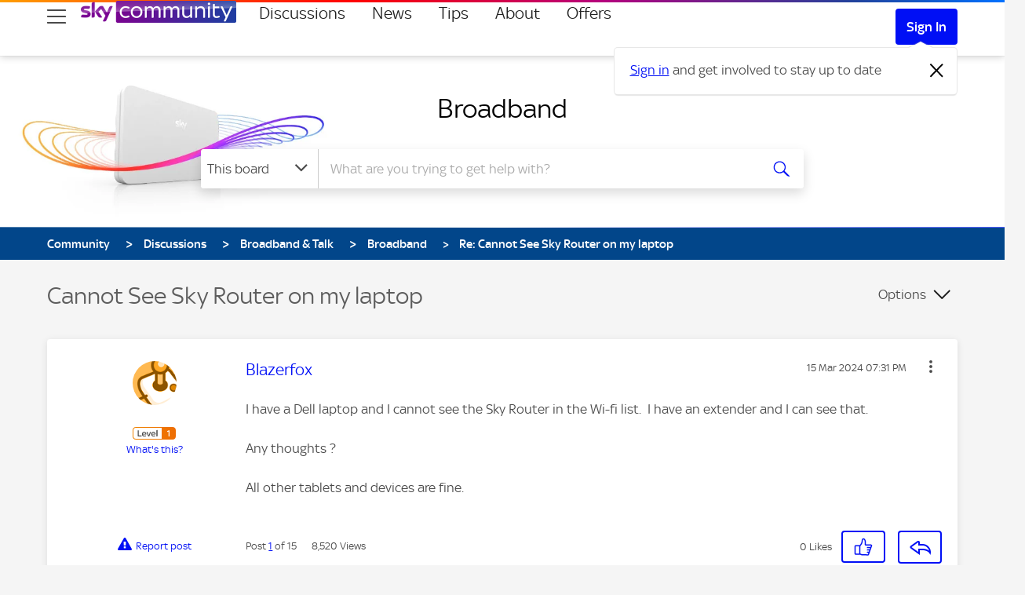

--- FILE ---
content_type: text/javascript
request_url: https://brand-messenger.app.khoros.com/branches/v2.111.0/brandmessenger-main.js
body_size: 116769
content:
(()=>{var e,t,r={6185:e=>{var t=function(e){"use strict";var t,r=Object.prototype,n=r.hasOwnProperty,o="function"==typeof Symbol?Symbol:{},i=o.iterator||"@@iterator",a=o.asyncIterator||"@@asyncIterator",s=o.toStringTag||"@@toStringTag";function u(e,t,r){return Object.defineProperty(e,t,{value:r,enumerable:!0,configurable:!0,writable:!0}),e[t]}try{u({},"")}catch(e){u=function(e,t,r){return e[t]=r}}function c(e,t,r,n){var o=t&&t.prototype instanceof g?t:g,i=Object.create(o.prototype),a=new I(n||[]);return i._invoke=function(e,t,r){var n=p;return function(o,i){if(n===h)throw new Error("Generator is already running");if(n===f){if("throw"===o)throw i;return M()}for(r.method=o,r.arg=i;;){var a=r.delegate;if(a){var s=k(a,r);if(s){if(s===y)continue;return s}}if("next"===r.method)r.sent=r._sent=r.arg;else if("throw"===r.method){if(n===p)throw n=f,r.arg;r.dispatchException(r.arg)}else"return"===r.method&&r.abrupt("return",r.arg);n=h;var u=l(e,t,r);if("normal"===u.type){if(n=r.done?f:d,u.arg===y)continue;return{value:u.arg,done:r.done}}"throw"===u.type&&(n=f,r.method="throw",r.arg=u.arg)}}}(e,r,a),i}function l(e,t,r){try{return{type:"normal",arg:e.call(t,r)}}catch(e){return{type:"throw",arg:e}}}e.wrap=c;var p="suspendedStart",d="suspendedYield",h="executing",f="completed",y={};function g(){}function m(){}function v(){}var b={};u(b,i,(function(){return this}));var D=Object.getPrototypeOf,w=D&&D(D(F([])));w&&w!==r&&n.call(w,i)&&(b=w);var E=v.prototype=g.prototype=Object.create(b);function C(e){["next","throw","return"].forEach((function(t){u(e,t,(function(e){return this._invoke(t,e)}))}))}function S(e,t){function r(o,i,a,s){var u=l(e[o],e,i);if("throw"!==u.type){var c=u.arg,p=c.value;return p&&"object"==typeof p&&n.call(p,"__await")?t.resolve(p.__await).then((function(e){r("next",e,a,s)}),(function(e){r("throw",e,a,s)})):t.resolve(p).then((function(e){c.value=e,a(c)}),(function(e){return r("throw",e,a,s)}))}s(u.arg)}var o;this._invoke=function(e,n){function i(){return new t((function(t,o){r(e,n,t,o)}))}return o=o?o.then(i,i):i()}}function k(e,r){var n=e.iterator[r.method];if(n===t){if(r.delegate=null,"throw"===r.method){if(e.iterator.return&&(r.method="return",r.arg=t,k(e,r),"throw"===r.method))return y;r.method="throw",r.arg=new TypeError("The iterator does not provide a 'throw' method")}return y}var o=l(n,e.iterator,r.arg);if("throw"===o.type)return r.method="throw",r.arg=o.arg,r.delegate=null,y;var i=o.arg;return i?i.done?(r[e.resultName]=i.value,r.next=e.nextLoc,"return"!==r.method&&(r.method="next",r.arg=t),r.delegate=null,y):i:(r.method="throw",r.arg=new TypeError("iterator result is not an object"),r.delegate=null,y)}function A(e){var t={tryLoc:e[0]};1 in e&&(t.catchLoc=e[1]),2 in e&&(t.finallyLoc=e[2],t.afterLoc=e[3]),this.tryEntries.push(t)}function T(e){var t=e.completion||{};t.type="normal",delete t.arg,e.completion=t}function I(e){this.tryEntries=[{tryLoc:"root"}],e.forEach(A,this),this.reset(!0)}function F(e){if(e){var r=e[i];if(r)return r.call(e);if("function"==typeof e.next)return e;if(!isNaN(e.length)){var o=-1,a=function r(){for(;++o<e.length;)if(n.call(e,o))return r.value=e[o],r.done=!1,r;return r.value=t,r.done=!0,r};return a.next=a}}return{next:M}}function M(){return{value:t,done:!0}}return m.prototype=v,u(E,"constructor",v),u(v,"constructor",m),m.displayName=u(v,s,"GeneratorFunction"),e.isGeneratorFunction=function(e){var t="function"==typeof e&&e.constructor;return!!t&&(t===m||"GeneratorFunction"===(t.displayName||t.name))},e.mark=function(e){return Object.setPrototypeOf?Object.setPrototypeOf(e,v):(e.__proto__=v,u(e,s,"GeneratorFunction")),e.prototype=Object.create(E),e},e.awrap=function(e){return{__await:e}},C(S.prototype),u(S.prototype,a,(function(){return this})),e.AsyncIterator=S,e.async=function(t,r,n,o,i){void 0===i&&(i=Promise);var a=new S(c(t,r,n,o),i);return e.isGeneratorFunction(r)?a:a.next().then((function(e){return e.done?e.value:a.next()}))},C(E),u(E,s,"Generator"),u(E,i,(function(){return this})),u(E,"toString",(function(){return"[object Generator]"})),e.keys=function(e){var t=[];for(var r in e)t.push(r);return t.reverse(),function r(){for(;t.length;){var n=t.pop();if(n in e)return r.value=n,r.done=!1,r}return r.done=!0,r}},e.values=F,I.prototype={constructor:I,reset:function(e){if(this.prev=0,this.next=0,this.sent=this._sent=t,this.done=!1,this.delegate=null,this.method="next",this.arg=t,this.tryEntries.forEach(T),!e)for(var r in this)"t"===r.charAt(0)&&n.call(this,r)&&!isNaN(+r.slice(1))&&(this[r]=t)},stop:function(){this.done=!0;var e=this.tryEntries[0].completion;if("throw"===e.type)throw e.arg;return this.rval},dispatchException:function(e){if(this.done)throw e;var r=this;function o(n,o){return s.type="throw",s.arg=e,r.next=n,o&&(r.method="next",r.arg=t),!!o}for(var i=this.tryEntries.length-1;i>=0;--i){var a=this.tryEntries[i],s=a.completion;if("root"===a.tryLoc)return o("end");if(a.tryLoc<=this.prev){var u=n.call(a,"catchLoc"),c=n.call(a,"finallyLoc");if(u&&c){if(this.prev<a.catchLoc)return o(a.catchLoc,!0);if(this.prev<a.finallyLoc)return o(a.finallyLoc)}else if(u){if(this.prev<a.catchLoc)return o(a.catchLoc,!0)}else{if(!c)throw new Error("try statement without catch or finally");if(this.prev<a.finallyLoc)return o(a.finallyLoc)}}}},abrupt:function(e,t){for(var r=this.tryEntries.length-1;r>=0;--r){var o=this.tryEntries[r];if(o.tryLoc<=this.prev&&n.call(o,"finallyLoc")&&this.prev<o.finallyLoc){var i=o;break}}i&&("break"===e||"continue"===e)&&i.tryLoc<=t&&t<=i.finallyLoc&&(i=null);var a=i?i.completion:{};return a.type=e,a.arg=t,i?(this.method="next",this.next=i.finallyLoc,y):this.complete(a)},complete:function(e,t){if("throw"===e.type)throw e.arg;return"break"===e.type||"continue"===e.type?this.next=e.arg:"return"===e.type?(this.rval=this.arg=e.arg,this.method="return",this.next="end"):"normal"===e.type&&t&&(this.next=t),y},finish:function(e){for(var t=this.tryEntries.length-1;t>=0;--t){var r=this.tryEntries[t];if(r.finallyLoc===e)return this.complete(r.completion,r.afterLoc),T(r),y}},catch:function(e){for(var t=this.tryEntries.length-1;t>=0;--t){var r=this.tryEntries[t];if(r.tryLoc===e){var n=r.completion;if("throw"===n.type){var o=n.arg;T(r)}return o}}throw new Error("illegal catch attempt")},delegateYield:function(e,r,n){return this.delegate={iterator:F(e),resultName:r,nextLoc:n},"next"===this.method&&(this.arg=t),y}},e}(e.exports);try{regeneratorRuntime=t}catch(e){"object"==typeof globalThis?globalThis.regeneratorRuntime=t:Function("r","regeneratorRuntime = r")(t)}},2207:(e,t,r)=>{e.exports=r(6185)},5914:function(e,t,r){var n;e=r.nmd(e),function(o){var i=t,a=(e&&e.exports,"object"==typeof r.g&&r.g);a.global!==a&&a.window;var s=function(e){this.message=e};(s.prototype=new Error).name="InvalidCharacterError";var u=function(e){throw new s(e)},c="ABCDEFGHIJKLMNOPQRSTUVWXYZabcdefghijklmnopqrstuvwxyz0123456789+/",l=/[\t\n\f\r ]/g,p={encode:function(e){e=String(e),/[^\0-\xFF]/.test(e)&&u("The string to be encoded contains characters outside of the Latin1 range.");for(var t,r,n,o,i=e.length%3,a="",s=-1,l=e.length-i;++s<l;)t=e.charCodeAt(s)<<16,r=e.charCodeAt(++s)<<8,n=e.charCodeAt(++s),a+=c.charAt((o=t+r+n)>>18&63)+c.charAt(o>>12&63)+c.charAt(o>>6&63)+c.charAt(63&o);return 2==i?(t=e.charCodeAt(s)<<8,r=e.charCodeAt(++s),a+=c.charAt((o=t+r)>>10)+c.charAt(o>>4&63)+c.charAt(o<<2&63)+"="):1==i&&(o=e.charCodeAt(s),a+=c.charAt(o>>2)+c.charAt(o<<4&63)+"=="),a},decode:function(e){var t=(e=String(e).replace(l,"")).length;t%4==0&&(t=(e=e.replace(/==?$/,"")).length),(t%4==1||/[^+a-zA-Z0-9/]/.test(e))&&u("Invalid character: the string to be decoded is not correctly encoded.");for(var r,n,o=0,i="",a=-1;++a<t;)n=c.indexOf(e.charAt(a)),r=o%4?64*r+n:n,o++%4&&(i+=String.fromCharCode(255&r>>(-2*o&6)));return i},version:"1.0.0"};void 0===(n=function(){return p}.call(t,r,t,e))||(e.exports=n)}()},5971:e=>{function t(e){if(e)return function(e){for(var r in t.prototype)e[r]=t.prototype[r];return e}(e)}e.exports=t,t.prototype.on=t.prototype.addEventListener=function(e,t){return this._callbacks=this._callbacks||{},(this._callbacks["$"+e]=this._callbacks["$"+e]||[]).push(t),this},t.prototype.once=function(e,t){function r(){this.off(e,r),t.apply(this,arguments)}return r.fn=t,this.on(e,r),this},t.prototype.off=t.prototype.removeListener=t.prototype.removeAllListeners=t.prototype.removeEventListener=function(e,t){if(this._callbacks=this._callbacks||{},0==arguments.length)return this._callbacks={},this;var r,n=this._callbacks["$"+e];if(!n)return this;if(1==arguments.length)return delete this._callbacks["$"+e],this;for(var o=0;o<n.length;o++)if((r=n[o])===t||r.fn===t){n.splice(o,1);break}return 0===n.length&&delete this._callbacks["$"+e],this},t.prototype.emit=function(e){this._callbacks=this._callbacks||{};for(var t=new Array(arguments.length-1),r=this._callbacks["$"+e],n=1;n<arguments.length;n++)t[n-1]=arguments[n];if(r){n=0;for(var o=(r=r.slice(0)).length;n<o;++n)r[n].apply(this,t)}return this},t.prototype.listeners=function(e){return this._callbacks=this._callbacks||{},this._callbacks["$"+e]||[]},t.prototype.hasListeners=function(e){return!!this.listeners(e).length}},41:(e,t,r)=>{"use strict";var n=r(655),o=r(8068),i=r(9675),a=r(5795);e.exports=function(e,t,r){if(!e||"object"!=typeof e&&"function"!=typeof e)throw new i("`obj` must be an object or a function`");if("string"!=typeof t&&"symbol"!=typeof t)throw new i("`property` must be a string or a symbol`");if(arguments.length>3&&"boolean"!=typeof arguments[3]&&null!==arguments[3])throw new i("`nonEnumerable`, if provided, must be a boolean or null");if(arguments.length>4&&"boolean"!=typeof arguments[4]&&null!==arguments[4])throw new i("`nonWritable`, if provided, must be a boolean or null");if(arguments.length>5&&"boolean"!=typeof arguments[5]&&null!==arguments[5])throw new i("`nonConfigurable`, if provided, must be a boolean or null");if(arguments.length>6&&"boolean"!=typeof arguments[6])throw new i("`loose`, if provided, must be a boolean");var s=arguments.length>3?arguments[3]:null,u=arguments.length>4?arguments[4]:null,c=arguments.length>5?arguments[5]:null,l=arguments.length>6&&arguments[6],p=!!a&&a(e,t);if(n)n(e,t,{configurable:null===c&&p?p.configurable:!c,enumerable:null===s&&p?p.enumerable:!s,value:r,writable:null===u&&p?p.writable:!u});else{if(!l&&(s||u||c))throw new o("This environment does not support defining a property as non-configurable, non-writable, or non-enumerable.");e[t]=r}}},3371:e=>{"use strict";e.exports=function(){return/\uD83C\uDFF4\uDB40\uDC67\uDB40\uDC62(?:\uDB40\uDC77\uDB40\uDC6C\uDB40\uDC73|\uDB40\uDC73\uDB40\uDC63\uDB40\uDC74|\uDB40\uDC65\uDB40\uDC6E\uDB40\uDC67)\uDB40\uDC7F|\uD83D\uDC69\u200D\uD83D\uDC69\u200D(?:\uD83D\uDC66\u200D\uD83D\uDC66|\uD83D\uDC67\u200D(?:\uD83D[\uDC66\uDC67]))|\uD83D\uDC68(?:\uD83C\uDFFF\u200D(?:\uD83E\uDD1D\u200D\uD83D\uDC68(?:\uD83C[\uDFFB-\uDFFE])|\uD83C[\uDF3E\uDF73\uDF7C\uDF93\uDFA4\uDFA8\uDFEB\uDFED]|\uD83D[\uDCBB\uDCBC\uDD27\uDD2C\uDE80\uDE92]|\uD83E[\uDDAF-\uDDB3\uDDBC\uDDBD])|\uD83C\uDFFE\u200D(?:\uD83E\uDD1D\u200D\uD83D\uDC68(?:\uD83C[\uDFFB-\uDFFD\uDFFF])|\uD83C[\uDF3E\uDF73\uDF7C\uDF93\uDFA4\uDFA8\uDFEB\uDFED]|\uD83D[\uDCBB\uDCBC\uDD27\uDD2C\uDE80\uDE92]|\uD83E[\uDDAF-\uDDB3\uDDBC\uDDBD])|\uD83C\uDFFD\u200D(?:\uD83E\uDD1D\u200D\uD83D\uDC68(?:\uD83C[\uDFFB\uDFFC\uDFFE\uDFFF])|\uD83C[\uDF3E\uDF73\uDF7C\uDF93\uDFA4\uDFA8\uDFEB\uDFED]|\uD83D[\uDCBB\uDCBC\uDD27\uDD2C\uDE80\uDE92]|\uD83E[\uDDAF-\uDDB3\uDDBC\uDDBD])|\uD83C\uDFFC\u200D(?:\uD83E\uDD1D\u200D\uD83D\uDC68(?:\uD83C[\uDFFB\uDFFD-\uDFFF])|\uD83C[\uDF3E\uDF73\uDF7C\uDF93\uDFA4\uDFA8\uDFEB\uDFED]|\uD83D[\uDCBB\uDCBC\uDD27\uDD2C\uDE80\uDE92]|\uD83E[\uDDAF-\uDDB3\uDDBC\uDDBD])|\uD83C\uDFFB\u200D(?:\uD83E\uDD1D\u200D\uD83D\uDC68(?:\uD83C[\uDFFC-\uDFFF])|\uD83C[\uDF3E\uDF73\uDF7C\uDF93\uDFA4\uDFA8\uDFEB\uDFED]|\uD83D[\uDCBB\uDCBC\uDD27\uDD2C\uDE80\uDE92]|\uD83E[\uDDAF-\uDDB3\uDDBC\uDDBD])|\u200D(?:\u2764\uFE0F\u200D(?:\uD83D\uDC8B\u200D)?\uD83D\uDC68|(?:\uD83D[\uDC68\uDC69])\u200D(?:\uD83D\uDC66\u200D\uD83D\uDC66|\uD83D\uDC67\u200D(?:\uD83D[\uDC66\uDC67]))|\uD83D\uDC66\u200D\uD83D\uDC66|\uD83D\uDC67\u200D(?:\uD83D[\uDC66\uDC67])|(?:\uD83D[\uDC68\uDC69])\u200D(?:\uD83D[\uDC66\uDC67])|[\u2695\u2696\u2708]\uFE0F|\uD83D[\uDC66\uDC67]|\uD83C[\uDF3E\uDF73\uDF7C\uDF93\uDFA4\uDFA8\uDFEB\uDFED]|\uD83D[\uDCBB\uDCBC\uDD27\uDD2C\uDE80\uDE92]|\uD83E[\uDDAF-\uDDB3\uDDBC\uDDBD])|(?:\uD83C\uDFFF\u200D[\u2695\u2696\u2708]|\uD83C\uDFFE\u200D[\u2695\u2696\u2708]|\uD83C\uDFFD\u200D[\u2695\u2696\u2708]|\uD83C\uDFFC\u200D[\u2695\u2696\u2708]|\uD83C\uDFFB\u200D[\u2695\u2696\u2708])\uFE0F|\uD83C[\uDFFB-\uDFFF])|\uD83E\uDDD1(?:(?:\uD83C[\uDFFB-\uDFFF])\u200D(?:\uD83E\uDD1D\u200D\uD83E\uDDD1(?:\uD83C[\uDFFB-\uDFFF])|\uD83C[\uDF3E\uDF73\uDF7C\uDF84\uDF93\uDFA4\uDFA8\uDFEB\uDFED]|\uD83D[\uDCBB\uDCBC\uDD27\uDD2C\uDE80\uDE92]|\uD83E[\uDDAF-\uDDB3\uDDBC\uDDBD])|\u200D(?:\uD83E\uDD1D\u200D\uD83E\uDDD1|\uD83C[\uDF3E\uDF73\uDF7C\uDF84\uDF93\uDFA4\uDFA8\uDFEB\uDFED]|\uD83D[\uDCBB\uDCBC\uDD27\uDD2C\uDE80\uDE92]|\uD83E[\uDDAF-\uDDB3\uDDBC\uDDBD]))|\uD83D\uDC69(?:\u200D(?:\u2764\uFE0F\u200D(?:\uD83D\uDC8B\u200D(?:\uD83D[\uDC68\uDC69])|\uD83D[\uDC68\uDC69])|\uD83C[\uDF3E\uDF73\uDF7C\uDF93\uDFA4\uDFA8\uDFEB\uDFED]|\uD83D[\uDCBB\uDCBC\uDD27\uDD2C\uDE80\uDE92]|\uD83E[\uDDAF-\uDDB3\uDDBC\uDDBD])|\uD83C\uDFFF\u200D(?:\uD83C[\uDF3E\uDF73\uDF7C\uDF93\uDFA4\uDFA8\uDFEB\uDFED]|\uD83D[\uDCBB\uDCBC\uDD27\uDD2C\uDE80\uDE92]|\uD83E[\uDDAF-\uDDB3\uDDBC\uDDBD])|\uD83C\uDFFE\u200D(?:\uD83C[\uDF3E\uDF73\uDF7C\uDF93\uDFA4\uDFA8\uDFEB\uDFED]|\uD83D[\uDCBB\uDCBC\uDD27\uDD2C\uDE80\uDE92]|\uD83E[\uDDAF-\uDDB3\uDDBC\uDDBD])|\uD83C\uDFFD\u200D(?:\uD83C[\uDF3E\uDF73\uDF7C\uDF93\uDFA4\uDFA8\uDFEB\uDFED]|\uD83D[\uDCBB\uDCBC\uDD27\uDD2C\uDE80\uDE92]|\uD83E[\uDDAF-\uDDB3\uDDBC\uDDBD])|\uD83C\uDFFC\u200D(?:\uD83C[\uDF3E\uDF73\uDF7C\uDF93\uDFA4\uDFA8\uDFEB\uDFED]|\uD83D[\uDCBB\uDCBC\uDD27\uDD2C\uDE80\uDE92]|\uD83E[\uDDAF-\uDDB3\uDDBC\uDDBD])|\uD83C\uDFFB\u200D(?:\uD83C[\uDF3E\uDF73\uDF7C\uDF93\uDFA4\uDFA8\uDFEB\uDFED]|\uD83D[\uDCBB\uDCBC\uDD27\uDD2C\uDE80\uDE92]|\uD83E[\uDDAF-\uDDB3\uDDBC\uDDBD]))|\uD83D\uDC69\uD83C\uDFFF\u200D\uD83E\uDD1D\u200D(?:\uD83D[\uDC68\uDC69])(?:\uD83C[\uDFFB-\uDFFE])|\uD83D\uDC69\uD83C\uDFFE\u200D\uD83E\uDD1D\u200D(?:\uD83D[\uDC68\uDC69])(?:\uD83C[\uDFFB-\uDFFD\uDFFF])|\uD83D\uDC69\uD83C\uDFFD\u200D\uD83E\uDD1D\u200D(?:\uD83D[\uDC68\uDC69])(?:\uD83C[\uDFFB\uDFFC\uDFFE\uDFFF])|\uD83D\uDC69\uD83C\uDFFC\u200D\uD83E\uDD1D\u200D(?:\uD83D[\uDC68\uDC69])(?:\uD83C[\uDFFB\uDFFD-\uDFFF])|\uD83D\uDC69\uD83C\uDFFB\u200D\uD83E\uDD1D\u200D(?:\uD83D[\uDC68\uDC69])(?:\uD83C[\uDFFC-\uDFFF])|\uD83D\uDC69\u200D\uD83D\uDC66\u200D\uD83D\uDC66|\uD83D\uDC69\u200D\uD83D\uDC69\u200D(?:\uD83D[\uDC66\uDC67])|(?:\uD83D\uDC41\uFE0F\u200D\uD83D\uDDE8|\uD83D\uDC69(?:\uD83C\uDFFF\u200D[\u2695\u2696\u2708]|\uD83C\uDFFE\u200D[\u2695\u2696\u2708]|\uD83C\uDFFD\u200D[\u2695\u2696\u2708]|\uD83C\uDFFC\u200D[\u2695\u2696\u2708]|\uD83C\uDFFB\u200D[\u2695\u2696\u2708]|\u200D[\u2695\u2696\u2708])|\uD83C\uDFF3\uFE0F\u200D\u26A7|\uD83E\uDDD1(?:(?:\uD83C[\uDFFB-\uDFFF])\u200D[\u2695\u2696\u2708]|\u200D[\u2695\u2696\u2708])|\uD83D\uDC3B\u200D\u2744|(?:\uD83C[\uDFC3\uDFC4\uDFCA]|\uD83D[\uDC6E\uDC70\uDC71\uDC73\uDC77\uDC81\uDC82\uDC86\uDC87\uDE45-\uDE47\uDE4B\uDE4D\uDE4E\uDEA3\uDEB4-\uDEB6]|\uD83E[\uDD26\uDD35\uDD37-\uDD39\uDD3D\uDD3E\uDDB8\uDDB9\uDDCD-\uDDCF\uDDD6-\uDDDD])(?:\uD83C[\uDFFB-\uDFFF])\u200D[\u2640\u2642]|(?:\u26F9|\uD83C[\uDFCB\uDFCC]|\uD83D\uDD75)(?:\uFE0F\u200D[\u2640\u2642]|(?:\uD83C[\uDFFB-\uDFFF])\u200D[\u2640\u2642])|\uD83C\uDFF4\u200D\u2620|(?:\uD83C[\uDFC3\uDFC4\uDFCA]|\uD83D[\uDC6E-\uDC71\uDC73\uDC77\uDC81\uDC82\uDC86\uDC87\uDE45-\uDE47\uDE4B\uDE4D\uDE4E\uDEA3\uDEB4-\uDEB6]|\uD83E[\uDD26\uDD35\uDD37-\uDD39\uDD3C-\uDD3E\uDDB8\uDDB9\uDDCD-\uDDCF\uDDD6-\uDDDF])\u200D[\u2640\u2642])\uFE0F|\uD83D\uDC69\u200D\uD83D\uDC67\u200D(?:\uD83D[\uDC66\uDC67])|\uD83C\uDFF3\uFE0F\u200D\uD83C\uDF08|\uD83D\uDC69\u200D\uD83D\uDC67|\uD83D\uDC69\u200D\uD83D\uDC66|\uD83D\uDC15\u200D\uD83E\uDDBA|\uD83C\uDDFD\uD83C\uDDF0|\uD83C\uDDF6\uD83C\uDDE6|\uD83C\uDDF4\uD83C\uDDF2|\uD83D\uDC08\u200D\u2B1B|\uD83E\uDDD1(?:\uD83C[\uDFFB-\uDFFF])|\uD83D\uDC69(?:\uD83C[\uDFFB-\uDFFF])|\uD83C\uDDFF(?:\uD83C[\uDDE6\uDDF2\uDDFC])|\uD83C\uDDFE(?:\uD83C[\uDDEA\uDDF9])|\uD83C\uDDFC(?:\uD83C[\uDDEB\uDDF8])|\uD83C\uDDFB(?:\uD83C[\uDDE6\uDDE8\uDDEA\uDDEC\uDDEE\uDDF3\uDDFA])|\uD83C\uDDFA(?:\uD83C[\uDDE6\uDDEC\uDDF2\uDDF3\uDDF8\uDDFE\uDDFF])|\uD83C\uDDF9(?:\uD83C[\uDDE6\uDDE8\uDDE9\uDDEB-\uDDED\uDDEF-\uDDF4\uDDF7\uDDF9\uDDFB\uDDFC\uDDFF])|\uD83C\uDDF8(?:\uD83C[\uDDE6-\uDDEA\uDDEC-\uDDF4\uDDF7-\uDDF9\uDDFB\uDDFD-\uDDFF])|\uD83C\uDDF7(?:\uD83C[\uDDEA\uDDF4\uDDF8\uDDFA\uDDFC])|\uD83C\uDDF5(?:\uD83C[\uDDE6\uDDEA-\uDDED\uDDF0-\uDDF3\uDDF7-\uDDF9\uDDFC\uDDFE])|\uD83C\uDDF3(?:\uD83C[\uDDE6\uDDE8\uDDEA-\uDDEC\uDDEE\uDDF1\uDDF4\uDDF5\uDDF7\uDDFA\uDDFF])|\uD83C\uDDF2(?:\uD83C[\uDDE6\uDDE8-\uDDED\uDDF0-\uDDFF])|\uD83C\uDDF1(?:\uD83C[\uDDE6-\uDDE8\uDDEE\uDDF0\uDDF7-\uDDFB\uDDFE])|\uD83C\uDDF0(?:\uD83C[\uDDEA\uDDEC-\uDDEE\uDDF2\uDDF3\uDDF5\uDDF7\uDDFC\uDDFE\uDDFF])|\uD83C\uDDEF(?:\uD83C[\uDDEA\uDDF2\uDDF4\uDDF5])|\uD83C\uDDEE(?:\uD83C[\uDDE8-\uDDEA\uDDF1-\uDDF4\uDDF6-\uDDF9])|\uD83C\uDDED(?:\uD83C[\uDDF0\uDDF2\uDDF3\uDDF7\uDDF9\uDDFA])|\uD83C\uDDEC(?:\uD83C[\uDDE6\uDDE7\uDDE9-\uDDEE\uDDF1-\uDDF3\uDDF5-\uDDFA\uDDFC\uDDFE])|\uD83C\uDDEB(?:\uD83C[\uDDEE-\uDDF0\uDDF2\uDDF4\uDDF7])|\uD83C\uDDEA(?:\uD83C[\uDDE6\uDDE8\uDDEA\uDDEC\uDDED\uDDF7-\uDDFA])|\uD83C\uDDE9(?:\uD83C[\uDDEA\uDDEC\uDDEF\uDDF0\uDDF2\uDDF4\uDDFF])|\uD83C\uDDE8(?:\uD83C[\uDDE6\uDDE8\uDDE9\uDDEB-\uDDEE\uDDF0-\uDDF5\uDDF7\uDDFA-\uDDFF])|\uD83C\uDDE7(?:\uD83C[\uDDE6\uDDE7\uDDE9-\uDDEF\uDDF1-\uDDF4\uDDF6-\uDDF9\uDDFB\uDDFC\uDDFE\uDDFF])|\uD83C\uDDE6(?:\uD83C[\uDDE8-\uDDEC\uDDEE\uDDF1\uDDF2\uDDF4\uDDF6-\uDDFA\uDDFC\uDDFD\uDDFF])|[#\*0-9]\uFE0F\u20E3|(?:\uD83C[\uDFC3\uDFC4\uDFCA]|\uD83D[\uDC6E\uDC70\uDC71\uDC73\uDC77\uDC81\uDC82\uDC86\uDC87\uDE45-\uDE47\uDE4B\uDE4D\uDE4E\uDEA3\uDEB4-\uDEB6]|\uD83E[\uDD26\uDD35\uDD37-\uDD39\uDD3D\uDD3E\uDDB8\uDDB9\uDDCD-\uDDCF\uDDD6-\uDDDD])(?:\uD83C[\uDFFB-\uDFFF])|(?:\u26F9|\uD83C[\uDFCB\uDFCC]|\uD83D\uDD75)(?:\uD83C[\uDFFB-\uDFFF])|(?:[\u261D\u270A-\u270D]|\uD83C[\uDF85\uDFC2\uDFC7]|\uD83D[\uDC42\uDC43\uDC46-\uDC50\uDC66\uDC67\uDC6B-\uDC6D\uDC72\uDC74-\uDC76\uDC78\uDC7C\uDC83\uDC85\uDCAA\uDD74\uDD7A\uDD90\uDD95\uDD96\uDE4C\uDE4F\uDEC0\uDECC]|\uD83E[\uDD0C\uDD0F\uDD18-\uDD1C\uDD1E\uDD1F\uDD30-\uDD34\uDD36\uDD77\uDDB5\uDDB6\uDDBB\uDDD2-\uDDD5])(?:\uD83C[\uDFFB-\uDFFF])|(?:[\u231A\u231B\u23E9-\u23EC\u23F0\u23F3\u25FD\u25FE\u2614\u2615\u2648-\u2653\u267F\u2693\u26A1\u26AA\u26AB\u26BD\u26BE\u26C4\u26C5\u26CE\u26D4\u26EA\u26F2\u26F3\u26F5\u26FA\u26FD\u2705\u270A\u270B\u2728\u274C\u274E\u2753-\u2755\u2757\u2795-\u2797\u27B0\u27BF\u2B1B\u2B1C\u2B50\u2B55]|\uD83C[\uDC04\uDCCF\uDD8E\uDD91-\uDD9A\uDDE6-\uDDFF\uDE01\uDE1A\uDE2F\uDE32-\uDE36\uDE38-\uDE3A\uDE50\uDE51\uDF00-\uDF20\uDF2D-\uDF35\uDF37-\uDF7C\uDF7E-\uDF93\uDFA0-\uDFCA\uDFCF-\uDFD3\uDFE0-\uDFF0\uDFF4\uDFF8-\uDFFF]|\uD83D[\uDC00-\uDC3E\uDC40\uDC42-\uDCFC\uDCFF-\uDD3D\uDD4B-\uDD4E\uDD50-\uDD67\uDD7A\uDD95\uDD96\uDDA4\uDDFB-\uDE4F\uDE80-\uDEC5\uDECC\uDED0-\uDED2\uDED5-\uDED7\uDEEB\uDEEC\uDEF4-\uDEFC\uDFE0-\uDFEB]|\uD83E[\uDD0C-\uDD3A\uDD3C-\uDD45\uDD47-\uDD78\uDD7A-\uDDCB\uDDCD-\uDDFF\uDE70-\uDE74\uDE78-\uDE7A\uDE80-\uDE86\uDE90-\uDEA8\uDEB0-\uDEB6\uDEC0-\uDEC2\uDED0-\uDED6])|(?:[#\*0-9\xA9\xAE\u203C\u2049\u2122\u2139\u2194-\u2199\u21A9\u21AA\u231A\u231B\u2328\u23CF\u23E9-\u23F3\u23F8-\u23FA\u24C2\u25AA\u25AB\u25B6\u25C0\u25FB-\u25FE\u2600-\u2604\u260E\u2611\u2614\u2615\u2618\u261D\u2620\u2622\u2623\u2626\u262A\u262E\u262F\u2638-\u263A\u2640\u2642\u2648-\u2653\u265F\u2660\u2663\u2665\u2666\u2668\u267B\u267E\u267F\u2692-\u2697\u2699\u269B\u269C\u26A0\u26A1\u26A7\u26AA\u26AB\u26B0\u26B1\u26BD\u26BE\u26C4\u26C5\u26C8\u26CE\u26CF\u26D1\u26D3\u26D4\u26E9\u26EA\u26F0-\u26F5\u26F7-\u26FA\u26FD\u2702\u2705\u2708-\u270D\u270F\u2712\u2714\u2716\u271D\u2721\u2728\u2733\u2734\u2744\u2747\u274C\u274E\u2753-\u2755\u2757\u2763\u2764\u2795-\u2797\u27A1\u27B0\u27BF\u2934\u2935\u2B05-\u2B07\u2B1B\u2B1C\u2B50\u2B55\u3030\u303D\u3297\u3299]|\uD83C[\uDC04\uDCCF\uDD70\uDD71\uDD7E\uDD7F\uDD8E\uDD91-\uDD9A\uDDE6-\uDDFF\uDE01\uDE02\uDE1A\uDE2F\uDE32-\uDE3A\uDE50\uDE51\uDF00-\uDF21\uDF24-\uDF93\uDF96\uDF97\uDF99-\uDF9B\uDF9E-\uDFF0\uDFF3-\uDFF5\uDFF7-\uDFFF]|\uD83D[\uDC00-\uDCFD\uDCFF-\uDD3D\uDD49-\uDD4E\uDD50-\uDD67\uDD6F\uDD70\uDD73-\uDD7A\uDD87\uDD8A-\uDD8D\uDD90\uDD95\uDD96\uDDA4\uDDA5\uDDA8\uDDB1\uDDB2\uDDBC\uDDC2-\uDDC4\uDDD1-\uDDD3\uDDDC-\uDDDE\uDDE1\uDDE3\uDDE8\uDDEF\uDDF3\uDDFA-\uDE4F\uDE80-\uDEC5\uDECB-\uDED2\uDED5-\uDED7\uDEE0-\uDEE5\uDEE9\uDEEB\uDEEC\uDEF0\uDEF3-\uDEFC\uDFE0-\uDFEB]|\uD83E[\uDD0C-\uDD3A\uDD3C-\uDD45\uDD47-\uDD78\uDD7A-\uDDCB\uDDCD-\uDDFF\uDE70-\uDE74\uDE78-\uDE7A\uDE80-\uDE86\uDE90-\uDEA8\uDEB0-\uDEB6\uDEC0-\uDEC2\uDED0-\uDED6])\uFE0F|(?:[\u261D\u26F9\u270A-\u270D]|\uD83C[\uDF85\uDFC2-\uDFC4\uDFC7\uDFCA-\uDFCC]|\uD83D[\uDC42\uDC43\uDC46-\uDC50\uDC66-\uDC78\uDC7C\uDC81-\uDC83\uDC85-\uDC87\uDC8F\uDC91\uDCAA\uDD74\uDD75\uDD7A\uDD90\uDD95\uDD96\uDE45-\uDE47\uDE4B-\uDE4F\uDEA3\uDEB4-\uDEB6\uDEC0\uDECC]|\uD83E[\uDD0C\uDD0F\uDD18-\uDD1F\uDD26\uDD30-\uDD39\uDD3C-\uDD3E\uDD77\uDDB5\uDDB6\uDDB8\uDDB9\uDDBB\uDDCD-\uDDCF\uDDD1-\uDDDD])/g}},655:(e,t,r)=>{"use strict";var n=r(7239)("%Object.defineProperty%",!0)||!1;if(n)try{n({},"a",{value:1})}catch(e){n=!1}e.exports=n},8059:e=>{"use strict";var t=Object.prototype.toString,r=Math.max,n=function(e,t){for(var r=[],n=0;n<e.length;n+=1)r[n]=e[n];for(var o=0;o<t.length;o+=1)r[o+e.length]=t[o];return r};e.exports=function(e){var o=this;if("function"!=typeof o||"[object Function]"!==t.apply(o))throw new TypeError("Function.prototype.bind called on incompatible "+o);for(var i,a=function(e,t){for(var r=[],n=t||0,o=0;n<e.length;n+=1,o+=1)r[o]=e[n];return r}(arguments,1),s=r(0,o.length-a.length),u=[],c=0;c<s;c++)u[c]="$"+c;if(i=Function("binder","return function ("+function(e,t){for(var r="",n=0;n<e.length;n+=1)r+=e[n],n+1<e.length&&(r+=t);return r}(u,",")+"){ return binder.apply(this,arguments); }")((function(){if(this instanceof i){var t=o.apply(this,n(a,arguments));return Object(t)===t?t:this}return o.apply(e,n(a,arguments))})),o.prototype){var l=function(){};l.prototype=o.prototype,i.prototype=new l,l.prototype=null}return i}},6389:(e,t,r)=>{"use strict";var n=r(8059);e.exports=Function.prototype.bind||n},7239:(e,t,r)=>{"use strict";var n,o=r(9383),i=r(1237),a=r(9290),s=r(9538),u=r(8068),c=r(9675),l=r(5345),p=Function,d=function(e){try{return p('"use strict"; return ('+e+").constructor;")()}catch(e){}},h=Object.getOwnPropertyDescriptor;if(h)try{h({},"")}catch(e){h=null}var f=function(){throw new c},y=h?function(){try{return f}catch(e){try{return h(arguments,"callee").get}catch(e){return f}}}():f,g=r(957)(),m=r(24)(),v=Object.getPrototypeOf||(m?function(e){return e.__proto__}:null),b={},D="undefined"!=typeof Uint8Array&&v?v(Uint8Array):n,w={__proto__:null,"%AggregateError%":"undefined"==typeof AggregateError?n:AggregateError,"%Array%":Array,"%ArrayBuffer%":"undefined"==typeof ArrayBuffer?n:ArrayBuffer,"%ArrayIteratorPrototype%":g&&v?v([][Symbol.iterator]()):n,"%AsyncFromSyncIteratorPrototype%":n,"%AsyncFunction%":b,"%AsyncGenerator%":b,"%AsyncGeneratorFunction%":b,"%AsyncIteratorPrototype%":b,"%Atomics%":"undefined"==typeof Atomics?n:Atomics,"%BigInt%":"undefined"==typeof BigInt?n:BigInt,"%BigInt64Array%":"undefined"==typeof BigInt64Array?n:BigInt64Array,"%BigUint64Array%":"undefined"==typeof BigUint64Array?n:BigUint64Array,"%Boolean%":Boolean,"%DataView%":"undefined"==typeof DataView?n:DataView,"%Date%":Date,"%decodeURI%":decodeURI,"%decodeURIComponent%":decodeURIComponent,"%encodeURI%":encodeURI,"%encodeURIComponent%":encodeURIComponent,"%Error%":o,"%eval%":eval,"%EvalError%":i,"%Float32Array%":"undefined"==typeof Float32Array?n:Float32Array,"%Float64Array%":"undefined"==typeof Float64Array?n:Float64Array,"%FinalizationRegistry%":"undefined"==typeof FinalizationRegistry?n:FinalizationRegistry,"%Function%":p,"%GeneratorFunction%":b,"%Int8Array%":"undefined"==typeof Int8Array?n:Int8Array,"%Int16Array%":"undefined"==typeof Int16Array?n:Int16Array,"%Int32Array%":"undefined"==typeof Int32Array?n:Int32Array,"%isFinite%":isFinite,"%isNaN%":isNaN,"%IteratorPrototype%":g&&v?v(v([][Symbol.iterator]())):n,"%JSON%":"object"==typeof JSON?JSON:n,"%Map%":"undefined"==typeof Map?n:Map,"%MapIteratorPrototype%":"undefined"!=typeof Map&&g&&v?v((new Map)[Symbol.iterator]()):n,"%Math%":Math,"%Number%":Number,"%Object%":Object,"%parseFloat%":parseFloat,"%parseInt%":parseInt,"%Promise%":"undefined"==typeof Promise?n:Promise,"%Proxy%":"undefined"==typeof Proxy?n:Proxy,"%RangeError%":a,"%ReferenceError%":s,"%Reflect%":"undefined"==typeof Reflect?n:Reflect,"%RegExp%":RegExp,"%Set%":"undefined"==typeof Set?n:Set,"%SetIteratorPrototype%":"undefined"!=typeof Set&&g&&v?v((new Set)[Symbol.iterator]()):n,"%SharedArrayBuffer%":"undefined"==typeof SharedArrayBuffer?n:SharedArrayBuffer,"%String%":String,"%StringIteratorPrototype%":g&&v?v(""[Symbol.iterator]()):n,"%Symbol%":g?Symbol:n,"%SyntaxError%":u,"%ThrowTypeError%":y,"%TypedArray%":D,"%TypeError%":c,"%Uint8Array%":"undefined"==typeof Uint8Array?n:Uint8Array,"%Uint8ClampedArray%":"undefined"==typeof Uint8ClampedArray?n:Uint8ClampedArray,"%Uint16Array%":"undefined"==typeof Uint16Array?n:Uint16Array,"%Uint32Array%":"undefined"==typeof Uint32Array?n:Uint32Array,"%URIError%":l,"%WeakMap%":"undefined"==typeof WeakMap?n:WeakMap,"%WeakRef%":"undefined"==typeof WeakRef?n:WeakRef,"%WeakSet%":"undefined"==typeof WeakSet?n:WeakSet};if(v)try{null.error}catch(e){var E=v(v(e));w["%Error.prototype%"]=E}var C=function e(t){var r;if("%AsyncFunction%"===t)r=d("async function () {}");else if("%GeneratorFunction%"===t)r=d("function* () {}");else if("%AsyncGeneratorFunction%"===t)r=d("async function* () {}");else if("%AsyncGenerator%"===t){var n=e("%AsyncGeneratorFunction%");n&&(r=n.prototype)}else if("%AsyncIteratorPrototype%"===t){var o=e("%AsyncGenerator%");o&&v&&(r=v(o.prototype))}return w[t]=r,r},S={__proto__:null,"%ArrayBufferPrototype%":["ArrayBuffer","prototype"],"%ArrayPrototype%":["Array","prototype"],"%ArrayProto_entries%":["Array","prototype","entries"],"%ArrayProto_forEach%":["Array","prototype","forEach"],"%ArrayProto_keys%":["Array","prototype","keys"],"%ArrayProto_values%":["Array","prototype","values"],"%AsyncFunctionPrototype%":["AsyncFunction","prototype"],"%AsyncGenerator%":["AsyncGeneratorFunction","prototype"],"%AsyncGeneratorPrototype%":["AsyncGeneratorFunction","prototype","prototype"],"%BooleanPrototype%":["Boolean","prototype"],"%DataViewPrototype%":["DataView","prototype"],"%DatePrototype%":["Date","prototype"],"%ErrorPrototype%":["Error","prototype"],"%EvalErrorPrototype%":["EvalError","prototype"],"%Float32ArrayPrototype%":["Float32Array","prototype"],"%Float64ArrayPrototype%":["Float64Array","prototype"],"%FunctionPrototype%":["Function","prototype"],"%Generator%":["GeneratorFunction","prototype"],"%GeneratorPrototype%":["GeneratorFunction","prototype","prototype"],"%Int8ArrayPrototype%":["Int8Array","prototype"],"%Int16ArrayPrototype%":["Int16Array","prototype"],"%Int32ArrayPrototype%":["Int32Array","prototype"],"%JSONParse%":["JSON","parse"],"%JSONStringify%":["JSON","stringify"],"%MapPrototype%":["Map","prototype"],"%NumberPrototype%":["Number","prototype"],"%ObjectPrototype%":["Object","prototype"],"%ObjProto_toString%":["Object","prototype","toString"],"%ObjProto_valueOf%":["Object","prototype","valueOf"],"%PromisePrototype%":["Promise","prototype"],"%PromiseProto_then%":["Promise","prototype","then"],"%Promise_all%":["Promise","all"],"%Promise_reject%":["Promise","reject"],"%Promise_resolve%":["Promise","resolve"],"%RangeErrorPrototype%":["RangeError","prototype"],"%ReferenceErrorPrototype%":["ReferenceError","prototype"],"%RegExpPrototype%":["RegExp","prototype"],"%SetPrototype%":["Set","prototype"],"%SharedArrayBufferPrototype%":["SharedArrayBuffer","prototype"],"%StringPrototype%":["String","prototype"],"%SymbolPrototype%":["Symbol","prototype"],"%SyntaxErrorPrototype%":["SyntaxError","prototype"],"%TypedArrayPrototype%":["TypedArray","prototype"],"%TypeErrorPrototype%":["TypeError","prototype"],"%Uint8ArrayPrototype%":["Uint8Array","prototype"],"%Uint8ClampedArrayPrototype%":["Uint8ClampedArray","prototype"],"%Uint16ArrayPrototype%":["Uint16Array","prototype"],"%Uint32ArrayPrototype%":["Uint32Array","prototype"],"%URIErrorPrototype%":["URIError","prototype"],"%WeakMapPrototype%":["WeakMap","prototype"],"%WeakSetPrototype%":["WeakSet","prototype"]},k=r(6389),A=r(9957),T=k.call(Function.call,Array.prototype.concat),I=k.call(Function.apply,Array.prototype.splice),F=k.call(Function.call,String.prototype.replace),M=k.call(Function.call,String.prototype.slice),N=k.call(Function.call,RegExp.prototype.exec),P=/[^%.[\]]+|\[(?:(-?\d+(?:\.\d+)?)|(["'])((?:(?!\2)[^\\]|\\.)*?)\2)\]|(?=(?:\.|\[\])(?:\.|\[\]|%$))/g,O=/\\(\\)?/g,R=function(e,t){var r,n=e;if(A(S,n)&&(n="%"+(r=S[n])[0]+"%"),A(w,n)){var o=w[n];if(o===b&&(o=C(n)),void 0===o&&!t)throw new c("intrinsic "+e+" exists, but is not available. Please file an issue!");return{alias:r,name:n,value:o}}throw new u("intrinsic "+e+" does not exist!")};e.exports=function(e,t){if("string"!=typeof e||0===e.length)throw new c("intrinsic name must be a non-empty string");if(arguments.length>1&&"boolean"!=typeof t)throw new c('"allowMissing" argument must be a boolean');if(null===N(/^%?[^%]*%?$/,e))throw new u("`%` may not be present anywhere but at the beginning and end of the intrinsic name");var r=function(e){var t=M(e,0,1),r=M(e,-1);if("%"===t&&"%"!==r)throw new u("invalid intrinsic syntax, expected closing `%`");if("%"===r&&"%"!==t)throw new u("invalid intrinsic syntax, expected opening `%`");var n=[];return F(e,P,(function(e,t,r,o){n[n.length]=r?F(o,O,"$1"):t||e})),n}(e),n=r.length>0?r[0]:"",o=R("%"+n+"%",t),i=o.name,a=o.value,s=!1,l=o.alias;l&&(n=l[0],I(r,T([0,1],l)));for(var p=1,d=!0;p<r.length;p+=1){var f=r[p],y=M(f,0,1),g=M(f,-1);if(('"'===y||"'"===y||"`"===y||'"'===g||"'"===g||"`"===g)&&y!==g)throw new u("property names with quotes must have matching quotes");if("constructor"!==f&&d||(s=!0),A(w,i="%"+(n+="."+f)+"%"))a=w[i];else if(null!=a){if(!(f in a)){if(!t)throw new c("base intrinsic for "+e+" exists, but the property is not available.");return}if(h&&p+1>=r.length){var m=h(a,f);a=(d=!!m)&&"get"in m&&!("originalValue"in m.get)?m.get:a[f]}else d=A(a,f),a=a[f];d&&!s&&(w[i]=a)}}return a}},957:(e,t,r)=>{"use strict";var n="undefined"!=typeof Symbol&&Symbol,o=r(5279);e.exports=function(){return"function"==typeof n&&("function"==typeof Symbol&&("symbol"==typeof n("foo")&&("symbol"==typeof Symbol("bar")&&o())))}},5279:e=>{"use strict";e.exports=function(){if("function"!=typeof Symbol||"function"!=typeof Object.getOwnPropertySymbols)return!1;if("symbol"==typeof Symbol.iterator)return!0;var e={},t=Symbol("test"),r=Object(t);if("string"==typeof t)return!1;if("[object Symbol]"!==Object.prototype.toString.call(t))return!1;if("[object Symbol]"!==Object.prototype.toString.call(r))return!1;for(t in e[t]=42,e)return!1;if("function"==typeof Object.keys&&0!==Object.keys(e).length)return!1;if("function"==typeof Object.getOwnPropertyNames&&0!==Object.getOwnPropertyNames(e).length)return!1;var n=Object.getOwnPropertySymbols(e);if(1!==n.length||n[0]!==t)return!1;if(!Object.prototype.propertyIsEnumerable.call(e,t))return!1;if("function"==typeof Object.getOwnPropertyDescriptor){var o=Object.getOwnPropertyDescriptor(e,t);if(42!==o.value||!0!==o.enumerable)return!1}return!0}},1237:e=>{"use strict";e.exports=EvalError},9383:e=>{"use strict";e.exports=Error},9290:e=>{"use strict";e.exports=RangeError},9538:e=>{"use strict";e.exports=ReferenceError},8068:e=>{"use strict";e.exports=SyntaxError},9675:e=>{"use strict";e.exports=TypeError},5345:e=>{"use strict";e.exports=URIError},8463:e=>{e.exports=a,a.default=a,a.stable=l,a.stableStringify=l;var t="[...]",r="[Circular]",n=[],o=[];function i(){return{depthLimit:Number.MAX_SAFE_INTEGER,edgesLimit:Number.MAX_SAFE_INTEGER}}function a(e,t,r,a){var s;void 0===a&&(a=i()),u(e,"",0,[],void 0,0,a);try{s=0===o.length?JSON.stringify(e,t,r):JSON.stringify(e,d(t),r)}catch(e){return JSON.stringify("[unable to serialize, circular reference is too complex to analyze]")}finally{for(;0!==n.length;){var c=n.pop();4===c.length?Object.defineProperty(c[0],c[1],c[3]):c[0][c[1]]=c[2]}}return s}function s(e,t,r,i){var a=Object.getOwnPropertyDescriptor(i,r);void 0!==a.get?a.configurable?(Object.defineProperty(i,r,{value:e}),n.push([i,r,t,a])):o.push([t,r,e]):(i[r]=e,n.push([i,r,t]))}function u(e,n,o,i,a,c,l){var p;if(c+=1,"object"==typeof e&&null!==e){for(p=0;p<i.length;p++)if(i[p]===e)return void s(r,e,n,a);if(void 0!==l.depthLimit&&c>l.depthLimit)return void s(t,e,n,a);if(void 0!==l.edgesLimit&&o+1>l.edgesLimit)return void s(t,e,n,a);if(i.push(e),Array.isArray(e))for(p=0;p<e.length;p++)u(e[p],p,p,i,e,c,l);else{var d=Object.keys(e);for(p=0;p<d.length;p++){var h=d[p];u(e[h],h,p,i,e,c,l)}}i.pop()}}function c(e,t){return e<t?-1:e>t?1:0}function l(e,t,r,a){void 0===a&&(a=i());var s,u=p(e,"",0,[],void 0,0,a)||e;try{s=0===o.length?JSON.stringify(u,t,r):JSON.stringify(u,d(t),r)}catch(e){return JSON.stringify("[unable to serialize, circular reference is too complex to analyze]")}finally{for(;0!==n.length;){var c=n.pop();4===c.length?Object.defineProperty(c[0],c[1],c[3]):c[0][c[1]]=c[2]}}return s}function p(e,o,i,a,u,l,d){var h;if(l+=1,"object"==typeof e&&null!==e){for(h=0;h<a.length;h++)if(a[h]===e)return void s(r,e,o,u);try{if("function"==typeof e.toJSON)return}catch(e){return}if(void 0!==d.depthLimit&&l>d.depthLimit)return void s(t,e,o,u);if(void 0!==d.edgesLimit&&i+1>d.edgesLimit)return void s(t,e,o,u);if(a.push(e),Array.isArray(e))for(h=0;h<e.length;h++)p(e[h],h,h,a,e,l,d);else{var f={},y=Object.keys(e).sort(c);for(h=0;h<y.length;h++){var g=y[h];p(e[g],g,h,a,e,l,d),f[g]=e[g]}if(void 0===u)return f;n.push([u,o,e]),u[o]=f}a.pop()}}function d(e){return e=void 0!==e?e:function(e,t){return t},function(t,r){if(o.length>0)for(var n=0;n<o.length;n++){var i=o[n];if(i[1]===t&&i[0]===r){r=i[2],o.splice(n,1);break}}return e.call(this,t,r)}}},5795:(e,t,r)=>{"use strict";var n=r(1219)("%Object.getOwnPropertyDescriptor%",!0);if(n)try{n([],"length")}catch(e){n=null}e.exports=n},3063:e=>{"use strict";var t=Object.prototype.toString,r=Math.max,n=function(e,t){for(var r=[],n=0;n<e.length;n+=1)r[n]=e[n];for(var o=0;o<t.length;o+=1)r[o+e.length]=t[o];return r};e.exports=function(e){var o=this;if("function"!=typeof o||"[object Function]"!==t.apply(o))throw new TypeError("Function.prototype.bind called on incompatible "+o);for(var i,a=function(e,t){for(var r=[],n=t||0,o=0;n<e.length;n+=1,o+=1)r[o]=e[n];return r}(arguments,1),s=r(0,o.length-a.length),u=[],c=0;c<s;c++)u[c]="$"+c;if(i=Function("binder","return function ("+function(e,t){for(var r="",n=0;n<e.length;n+=1)r+=e[n],n+1<e.length&&(r+=t);return r}(u,",")+"){ return binder.apply(this,arguments); }")((function(){if(this instanceof i){var t=o.apply(this,n(a,arguments));return Object(t)===t?t:this}return o.apply(e,n(a,arguments))})),o.prototype){var l=function(){};l.prototype=o.prototype,i.prototype=new l,l.prototype=null}return i}},5601:(e,t,r)=>{"use strict";var n=r(3063);e.exports=Function.prototype.bind||n},1219:(e,t,r)=>{"use strict";var n,o=r(9383),i=r(1237),a=r(9290),s=r(9538),u=r(8068),c=r(9675),l=r(5345),p=Function,d=function(e){try{return p('"use strict"; return ('+e+").constructor;")()}catch(e){}},h=Object.getOwnPropertyDescriptor;if(h)try{h({},"")}catch(e){h=null}var f=function(){throw new c},y=h?function(){try{return f}catch(e){try{return h(arguments,"callee").get}catch(e){return f}}}():f,g=r(3009)(),m=r(24)(),v=Object.getPrototypeOf||(m?function(e){return e.__proto__}:null),b={},D="undefined"!=typeof Uint8Array&&v?v(Uint8Array):n,w={__proto__:null,"%AggregateError%":"undefined"==typeof AggregateError?n:AggregateError,"%Array%":Array,"%ArrayBuffer%":"undefined"==typeof ArrayBuffer?n:ArrayBuffer,"%ArrayIteratorPrototype%":g&&v?v([][Symbol.iterator]()):n,"%AsyncFromSyncIteratorPrototype%":n,"%AsyncFunction%":b,"%AsyncGenerator%":b,"%AsyncGeneratorFunction%":b,"%AsyncIteratorPrototype%":b,"%Atomics%":"undefined"==typeof Atomics?n:Atomics,"%BigInt%":"undefined"==typeof BigInt?n:BigInt,"%BigInt64Array%":"undefined"==typeof BigInt64Array?n:BigInt64Array,"%BigUint64Array%":"undefined"==typeof BigUint64Array?n:BigUint64Array,"%Boolean%":Boolean,"%DataView%":"undefined"==typeof DataView?n:DataView,"%Date%":Date,"%decodeURI%":decodeURI,"%decodeURIComponent%":decodeURIComponent,"%encodeURI%":encodeURI,"%encodeURIComponent%":encodeURIComponent,"%Error%":o,"%eval%":eval,"%EvalError%":i,"%Float32Array%":"undefined"==typeof Float32Array?n:Float32Array,"%Float64Array%":"undefined"==typeof Float64Array?n:Float64Array,"%FinalizationRegistry%":"undefined"==typeof FinalizationRegistry?n:FinalizationRegistry,"%Function%":p,"%GeneratorFunction%":b,"%Int8Array%":"undefined"==typeof Int8Array?n:Int8Array,"%Int16Array%":"undefined"==typeof Int16Array?n:Int16Array,"%Int32Array%":"undefined"==typeof Int32Array?n:Int32Array,"%isFinite%":isFinite,"%isNaN%":isNaN,"%IteratorPrototype%":g&&v?v(v([][Symbol.iterator]())):n,"%JSON%":"object"==typeof JSON?JSON:n,"%Map%":"undefined"==typeof Map?n:Map,"%MapIteratorPrototype%":"undefined"!=typeof Map&&g&&v?v((new Map)[Symbol.iterator]()):n,"%Math%":Math,"%Number%":Number,"%Object%":Object,"%parseFloat%":parseFloat,"%parseInt%":parseInt,"%Promise%":"undefined"==typeof Promise?n:Promise,"%Proxy%":"undefined"==typeof Proxy?n:Proxy,"%RangeError%":a,"%ReferenceError%":s,"%Reflect%":"undefined"==typeof Reflect?n:Reflect,"%RegExp%":RegExp,"%Set%":"undefined"==typeof Set?n:Set,"%SetIteratorPrototype%":"undefined"!=typeof Set&&g&&v?v((new Set)[Symbol.iterator]()):n,"%SharedArrayBuffer%":"undefined"==typeof SharedArrayBuffer?n:SharedArrayBuffer,"%String%":String,"%StringIteratorPrototype%":g&&v?v(""[Symbol.iterator]()):n,"%Symbol%":g?Symbol:n,"%SyntaxError%":u,"%ThrowTypeError%":y,"%TypedArray%":D,"%TypeError%":c,"%Uint8Array%":"undefined"==typeof Uint8Array?n:Uint8Array,"%Uint8ClampedArray%":"undefined"==typeof Uint8ClampedArray?n:Uint8ClampedArray,"%Uint16Array%":"undefined"==typeof Uint16Array?n:Uint16Array,"%Uint32Array%":"undefined"==typeof Uint32Array?n:Uint32Array,"%URIError%":l,"%WeakMap%":"undefined"==typeof WeakMap?n:WeakMap,"%WeakRef%":"undefined"==typeof WeakRef?n:WeakRef,"%WeakSet%":"undefined"==typeof WeakSet?n:WeakSet};if(v)try{null.error}catch(e){var E=v(v(e));w["%Error.prototype%"]=E}var C=function e(t){var r;if("%AsyncFunction%"===t)r=d("async function () {}");else if("%GeneratorFunction%"===t)r=d("function* () {}");else if("%AsyncGeneratorFunction%"===t)r=d("async function* () {}");else if("%AsyncGenerator%"===t){var n=e("%AsyncGeneratorFunction%");n&&(r=n.prototype)}else if("%AsyncIteratorPrototype%"===t){var o=e("%AsyncGenerator%");o&&v&&(r=v(o.prototype))}return w[t]=r,r},S={__proto__:null,"%ArrayBufferPrototype%":["ArrayBuffer","prototype"],"%ArrayPrototype%":["Array","prototype"],"%ArrayProto_entries%":["Array","prototype","entries"],"%ArrayProto_forEach%":["Array","prototype","forEach"],"%ArrayProto_keys%":["Array","prototype","keys"],"%ArrayProto_values%":["Array","prototype","values"],"%AsyncFunctionPrototype%":["AsyncFunction","prototype"],"%AsyncGenerator%":["AsyncGeneratorFunction","prototype"],"%AsyncGeneratorPrototype%":["AsyncGeneratorFunction","prototype","prototype"],"%BooleanPrototype%":["Boolean","prototype"],"%DataViewPrototype%":["DataView","prototype"],"%DatePrototype%":["Date","prototype"],"%ErrorPrototype%":["Error","prototype"],"%EvalErrorPrototype%":["EvalError","prototype"],"%Float32ArrayPrototype%":["Float32Array","prototype"],"%Float64ArrayPrototype%":["Float64Array","prototype"],"%FunctionPrototype%":["Function","prototype"],"%Generator%":["GeneratorFunction","prototype"],"%GeneratorPrototype%":["GeneratorFunction","prototype","prototype"],"%Int8ArrayPrototype%":["Int8Array","prototype"],"%Int16ArrayPrototype%":["Int16Array","prototype"],"%Int32ArrayPrototype%":["Int32Array","prototype"],"%JSONParse%":["JSON","parse"],"%JSONStringify%":["JSON","stringify"],"%MapPrototype%":["Map","prototype"],"%NumberPrototype%":["Number","prototype"],"%ObjectPrototype%":["Object","prototype"],"%ObjProto_toString%":["Object","prototype","toString"],"%ObjProto_valueOf%":["Object","prototype","valueOf"],"%PromisePrototype%":["Promise","prototype"],"%PromiseProto_then%":["Promise","prototype","then"],"%Promise_all%":["Promise","all"],"%Promise_reject%":["Promise","reject"],"%Promise_resolve%":["Promise","resolve"],"%RangeErrorPrototype%":["RangeError","prototype"],"%ReferenceErrorPrototype%":["ReferenceError","prototype"],"%RegExpPrototype%":["RegExp","prototype"],"%SetPrototype%":["Set","prototype"],"%SharedArrayBufferPrototype%":["SharedArrayBuffer","prototype"],"%StringPrototype%":["String","prototype"],"%SymbolPrototype%":["Symbol","prototype"],"%SyntaxErrorPrototype%":["SyntaxError","prototype"],"%TypedArrayPrototype%":["TypedArray","prototype"],"%TypeErrorPrototype%":["TypeError","prototype"],"%Uint8ArrayPrototype%":["Uint8Array","prototype"],"%Uint8ClampedArrayPrototype%":["Uint8ClampedArray","prototype"],"%Uint16ArrayPrototype%":["Uint16Array","prototype"],"%Uint32ArrayPrototype%":["Uint32Array","prototype"],"%URIErrorPrototype%":["URIError","prototype"],"%WeakMapPrototype%":["WeakMap","prototype"],"%WeakSetPrototype%":["WeakSet","prototype"]},k=r(5601),A=r(9957),T=k.call(Function.call,Array.prototype.concat),I=k.call(Function.apply,Array.prototype.splice),F=k.call(Function.call,String.prototype.replace),M=k.call(Function.call,String.prototype.slice),N=k.call(Function.call,RegExp.prototype.exec),P=/[^%.[\]]+|\[(?:(-?\d+(?:\.\d+)?)|(["'])((?:(?!\2)[^\\]|\\.)*?)\2)\]|(?=(?:\.|\[\])(?:\.|\[\]|%$))/g,O=/\\(\\)?/g,R=function(e,t){var r,n=e;if(A(S,n)&&(n="%"+(r=S[n])[0]+"%"),A(w,n)){var o=w[n];if(o===b&&(o=C(n)),void 0===o&&!t)throw new c("intrinsic "+e+" exists, but is not available. Please file an issue!");return{alias:r,name:n,value:o}}throw new u("intrinsic "+e+" does not exist!")};e.exports=function(e,t){if("string"!=typeof e||0===e.length)throw new c("intrinsic name must be a non-empty string");if(arguments.length>1&&"boolean"!=typeof t)throw new c('"allowMissing" argument must be a boolean');if(null===N(/^%?[^%]*%?$/,e))throw new u("`%` may not be present anywhere but at the beginning and end of the intrinsic name");var r=function(e){var t=M(e,0,1),r=M(e,-1);if("%"===t&&"%"!==r)throw new u("invalid intrinsic syntax, expected closing `%`");if("%"===r&&"%"!==t)throw new u("invalid intrinsic syntax, expected opening `%`");var n=[];return F(e,P,(function(e,t,r,o){n[n.length]=r?F(o,O,"$1"):t||e})),n}(e),n=r.length>0?r[0]:"",o=R("%"+n+"%",t),i=o.name,a=o.value,s=!1,l=o.alias;l&&(n=l[0],I(r,T([0,1],l)));for(var p=1,d=!0;p<r.length;p+=1){var f=r[p],y=M(f,0,1),g=M(f,-1);if(('"'===y||"'"===y||"`"===y||'"'===g||"'"===g||"`"===g)&&y!==g)throw new u("property names with quotes must have matching quotes");if("constructor"!==f&&d||(s=!0),A(w,i="%"+(n+="."+f)+"%"))a=w[i];else if(null!=a){if(!(f in a)){if(!t)throw new c("base intrinsic for "+e+" exists, but the property is not available.");return}if(h&&p+1>=r.length){var m=h(a,f);a=(d=!!m)&&"get"in m&&!("originalValue"in m.get)?m.get:a[f]}else d=A(a,f),a=a[f];d&&!s&&(w[i]=a)}}return a}},3009:(e,t,r)=>{"use strict";var n="undefined"!=typeof Symbol&&Symbol,o=r(8547);e.exports=function(){return"function"==typeof n&&("function"==typeof Symbol&&("symbol"==typeof n("foo")&&("symbol"==typeof Symbol("bar")&&o())))}},8547:e=>{"use strict";e.exports=function(){if("function"!=typeof Symbol||"function"!=typeof Object.getOwnPropertySymbols)return!1;if("symbol"==typeof Symbol.iterator)return!0;var e={},t=Symbol("test"),r=Object(t);if("string"==typeof t)return!1;if("[object Symbol]"!==Object.prototype.toString.call(t))return!1;if("[object Symbol]"!==Object.prototype.toString.call(r))return!1;for(t in e[t]=42,e)return!1;if("function"==typeof Object.keys&&0!==Object.keys(e).length)return!1;if("function"==typeof Object.getOwnPropertyNames&&0!==Object.getOwnPropertyNames(e).length)return!1;var n=Object.getOwnPropertySymbols(e);if(1!==n.length||n[0]!==t)return!1;if(!Object.prototype.propertyIsEnumerable.call(e,t))return!1;if("function"==typeof Object.getOwnPropertyDescriptor){var o=Object.getOwnPropertyDescriptor(e,t);if(42!==o.value||!0!==o.enumerable)return!1}return!0}},24:e=>{"use strict";var t={__proto__:null,foo:{}},r=Object;e.exports=function(){return{__proto__:t}.foo===t.foo&&!(t instanceof r)}},9957:(e,t,r)=>{"use strict";var n=Function.prototype.call,o=Object.prototype.hasOwnProperty,i=r(3639);e.exports=i.call(n,o)},4921:e=>{"use strict";var t=Object.prototype.toString,r=Math.max,n=function(e,t){for(var r=[],n=0;n<e.length;n+=1)r[n]=e[n];for(var o=0;o<t.length;o+=1)r[o+e.length]=t[o];return r};e.exports=function(e){var o=this;if("function"!=typeof o||"[object Function]"!==t.apply(o))throw new TypeError("Function.prototype.bind called on incompatible "+o);for(var i,a=function(e,t){for(var r=[],n=t||0,o=0;n<e.length;n+=1,o+=1)r[o]=e[n];return r}(arguments,1),s=r(0,o.length-a.length),u=[],c=0;c<s;c++)u[c]="$"+c;if(i=Function("binder","return function ("+function(e,t){for(var r="",n=0;n<e.length;n+=1)r+=e[n],n+1<e.length&&(r+=t);return r}(u,",")+"){ return binder.apply(this,arguments); }")((function(){if(this instanceof i){var t=o.apply(this,n(a,arguments));return Object(t)===t?t:this}return o.apply(e,n(a,arguments))})),o.prototype){var l=function(){};l.prototype=o.prototype,i.prototype=new l,l.prototype=null}return i}},3639:(e,t,r)=>{"use strict";var n=r(4921);e.exports=Function.prototype.bind||n},182:(e,t,r)=>{e=r.nmd(e);var n="__lodash_hash_undefined__",o=9007199254740991,i="[object Arguments]",a="[object AsyncFunction]",s="[object Function]",u="[object GeneratorFunction]",c="[object Null]",l="[object Object]",p="[object Proxy]",d="[object Undefined]",h=/^\[object .+?Constructor\]$/,f=/^(?:0|[1-9]\d*)$/,y={};y["[object Float32Array]"]=y["[object Float64Array]"]=y["[object Int8Array]"]=y["[object Int16Array]"]=y["[object Int32Array]"]=y["[object Uint8Array]"]=y["[object Uint8ClampedArray]"]=y["[object Uint16Array]"]=y["[object Uint32Array]"]=!0,y[i]=y["[object Array]"]=y["[object ArrayBuffer]"]=y["[object Boolean]"]=y["[object DataView]"]=y["[object Date]"]=y["[object Error]"]=y[s]=y["[object Map]"]=y["[object Number]"]=y[l]=y["[object RegExp]"]=y["[object Set]"]=y["[object String]"]=y["[object WeakMap]"]=!1;var g="object"==typeof r.g&&r.g&&r.g.Object===Object&&r.g,m="object"==typeof self&&self&&self.Object===Object&&self,v=g||m||Function("return this")(),b=t&&!t.nodeType&&t,D=b&&e&&!e.nodeType&&e,w=D&&D.exports===b,E=w&&g.process,C=function(){try{var e=D&&D.require&&D.require("util").types;return e||E&&E.binding&&E.binding("util")}catch(e){}}(),S=C&&C.isTypedArray;var k,A,T,I=Array.prototype,F=Function.prototype,M=Object.prototype,N=v["__core-js_shared__"],P=F.toString,O=M.hasOwnProperty,R=(k=/[^.]+$/.exec(N&&N.keys&&N.keys.IE_PROTO||""))?"Symbol(src)_1."+k:"",j=M.toString,x=P.call(Object),_=RegExp("^"+P.call(O).replace(/[\\^$.*+?()[\]{}|]/g,"\\$&").replace(/hasOwnProperty|(function).*?(?=\\\()| for .+?(?=\\\])/g,"$1.*?")+"$"),B=w?v.Buffer:void 0,L=v.Symbol,U=v.Uint8Array,z=B?B.allocUnsafe:void 0,W=(A=Object.getPrototypeOf,T=Object,function(e){return A(T(e))}),H=Object.create,G=M.propertyIsEnumerable,V=I.splice,K=L?L.toStringTag:void 0,q=function(){try{var e=be(Object,"defineProperty");return e({},"",{}),e}catch(e){}}(),Y=B?B.isBuffer:void 0,J=Math.max,Q=Date.now,$=be(v,"Map"),Z=be(Object,"create"),X=function(){function e(){}return function(t){if(!Ne(t))return{};if(H)return H(t);e.prototype=t;var r=new e;return e.prototype=void 0,r}}();function ee(e){var t=-1,r=null==e?0:e.length;for(this.clear();++t<r;){var n=e[t];this.set(n[0],n[1])}}function te(e){var t=-1,r=null==e?0:e.length;for(this.clear();++t<r;){var n=e[t];this.set(n[0],n[1])}}function re(e){var t=-1,r=null==e?0:e.length;for(this.clear();++t<r;){var n=e[t];this.set(n[0],n[1])}}function ne(e){var t=this.__data__=new te(e);this.size=t.size}function oe(e,t){var r=Ae(e),n=!r&&ke(e),o=!r&&!n&&Ie(e),i=!r&&!n&&!o&&Oe(e),a=r||n||o||i,s=a?function(e,t){for(var r=-1,n=Array(e);++r<e;)n[r]=t(r);return n}(e.length,String):[],u=s.length;for(var c in e)!t&&!O.call(e,c)||a&&("length"==c||o&&("offset"==c||"parent"==c)||i&&("buffer"==c||"byteLength"==c||"byteOffset"==c)||De(c,u))||s.push(c);return s}function ie(e,t,r){(void 0!==r&&!Se(e[t],r)||void 0===r&&!(t in e))&&ue(e,t,r)}function ae(e,t,r){var n=e[t];O.call(e,t)&&Se(n,r)&&(void 0!==r||t in e)||ue(e,t,r)}function se(e,t){for(var r=e.length;r--;)if(Se(e[r][0],t))return r;return-1}function ue(e,t,r){"__proto__"==t&&q?q(e,t,{configurable:!0,enumerable:!0,value:r,writable:!0}):e[t]=r}ee.prototype.clear=function(){this.__data__=Z?Z(null):{},this.size=0},ee.prototype.delete=function(e){var t=this.has(e)&&delete this.__data__[e];return this.size-=t?1:0,t},ee.prototype.get=function(e){var t=this.__data__;if(Z){var r=t[e];return r===n?void 0:r}return O.call(t,e)?t[e]:void 0},ee.prototype.has=function(e){var t=this.__data__;return Z?void 0!==t[e]:O.call(t,e)},ee.prototype.set=function(e,t){var r=this.__data__;return this.size+=this.has(e)?0:1,r[e]=Z&&void 0===t?n:t,this},te.prototype.clear=function(){this.__data__=[],this.size=0},te.prototype.delete=function(e){var t=this.__data__,r=se(t,e);return!(r<0)&&(r==t.length-1?t.pop():V.call(t,r,1),--this.size,!0)},te.prototype.get=function(e){var t=this.__data__,r=se(t,e);return r<0?void 0:t[r][1]},te.prototype.has=function(e){return se(this.__data__,e)>-1},te.prototype.set=function(e,t){var r=this.__data__,n=se(r,e);return n<0?(++this.size,r.push([e,t])):r[n][1]=t,this},re.prototype.clear=function(){this.size=0,this.__data__={hash:new ee,map:new($||te),string:new ee}},re.prototype.delete=function(e){var t=ve(this,e).delete(e);return this.size-=t?1:0,t},re.prototype.get=function(e){return ve(this,e).get(e)},re.prototype.has=function(e){return ve(this,e).has(e)},re.prototype.set=function(e,t){var r=ve(this,e),n=r.size;return r.set(e,t),this.size+=r.size==n?0:1,this},ne.prototype.clear=function(){this.__data__=new te,this.size=0},ne.prototype.delete=function(e){var t=this.__data__,r=t.delete(e);return this.size=t.size,r},ne.prototype.get=function(e){return this.__data__.get(e)},ne.prototype.has=function(e){return this.__data__.has(e)},ne.prototype.set=function(e,t){var r=this.__data__;if(r instanceof te){var n=r.__data__;if(!$||n.length<199)return n.push([e,t]),this.size=++r.size,this;r=this.__data__=new re(n)}return r.set(e,t),this.size=r.size,this};var ce,le=function(e,t,r){for(var n=-1,o=Object(e),i=r(e),a=i.length;a--;){var s=i[ce?a:++n];if(!1===t(o[s],s,o))break}return e};function pe(e){return null==e?void 0===e?d:c:K&&K in Object(e)?function(e){var t=O.call(e,K),r=e[K];try{e[K]=void 0;var n=!0}catch(e){}var o=j.call(e);n&&(t?e[K]=r:delete e[K]);return o}(e):function(e){return j.call(e)}(e)}function de(e){return Pe(e)&&pe(e)==i}function he(e){return!(!Ne(e)||function(e){return!!R&&R in e}(e))&&(Fe(e)?_:h).test(function(e){if(null!=e){try{return P.call(e)}catch(e){}try{return e+""}catch(e){}}return""}(e))}function fe(e){if(!Ne(e))return function(e){var t=[];if(null!=e)for(var r in Object(e))t.push(r);return t}(e);var t=we(e),r=[];for(var n in e)("constructor"!=n||!t&&O.call(e,n))&&r.push(n);return r}function ye(e,t,r,n,o){e!==t&&le(t,(function(i,a){if(o||(o=new ne),Ne(i))!function(e,t,r,n,o,i,a){var s=Ee(e,r),u=Ee(t,r),c=a.get(u);if(c)return void ie(e,r,c);var p=i?i(s,u,r+"",e,t,a):void 0,d=void 0===p;if(d){var h=Ae(u),f=!h&&Ie(u),y=!h&&!f&&Oe(u);p=u,h||f||y?Ae(s)?p=s:Pe(D=s)&&Te(D)?p=function(e,t){var r=-1,n=e.length;t||(t=Array(n));for(;++r<n;)t[r]=e[r];return t}(s):f?(d=!1,p=function(e,t){if(t)return e.slice();var r=e.length,n=z?z(r):new e.constructor(r);return e.copy(n),n}(u,!0)):y?(d=!1,g=u,m=!0?(v=g.buffer,b=new v.constructor(v.byteLength),new U(b).set(new U(v)),b):g.buffer,p=new g.constructor(m,g.byteOffset,g.length)):p=[]:function(e){if(!Pe(e)||pe(e)!=l)return!1;var t=W(e);if(null===t)return!0;var r=O.call(t,"constructor")&&t.constructor;return"function"==typeof r&&r instanceof r&&P.call(r)==x}(u)||ke(u)?(p=s,ke(s)?p=function(e){return function(e,t,r,n){var o=!r;r||(r={});var i=-1,a=t.length;for(;++i<a;){var s=t[i],u=n?n(r[s],e[s],s,r,e):void 0;void 0===u&&(u=e[s]),o?ue(r,s,u):ae(r,s,u)}return r}(e,Re(e))}(s):Ne(s)&&!Fe(s)||(p=function(e){return"function"!=typeof e.constructor||we(e)?{}:X(W(e))}(u))):d=!1}var g,m,v,b;var D;d&&(a.set(u,p),o(p,u,n,i,a),a.delete(u));ie(e,r,p)}(e,t,a,r,ye,n,o);else{var s=n?n(Ee(e,a),i,a+"",e,t,o):void 0;void 0===s&&(s=i),ie(e,a,s)}}),Re)}function ge(e,t){return Ce(function(e,t,r){return t=J(void 0===t?e.length-1:t,0),function(){for(var n=arguments,o=-1,i=J(n.length-t,0),a=Array(i);++o<i;)a[o]=n[t+o];o=-1;for(var s=Array(t+1);++o<t;)s[o]=n[o];return s[t]=r(a),function(e,t,r){switch(r.length){case 0:return e.call(t);case 1:return e.call(t,r[0]);case 2:return e.call(t,r[0],r[1]);case 3:return e.call(t,r[0],r[1],r[2])}return e.apply(t,r)}(e,this,s)}}(e,t,_e),e+"")}var me=q?function(e,t){return q(e,"toString",{configurable:!0,enumerable:!1,value:(r=t,function(){return r}),writable:!0});var r}:_e;function ve(e,t){var r,n,o=e.__data__;return("string"==(n=typeof(r=t))||"number"==n||"symbol"==n||"boolean"==n?"__proto__"!==r:null===r)?o["string"==typeof t?"string":"hash"]:o.map}function be(e,t){var r=function(e,t){return null==e?void 0:e[t]}(e,t);return he(r)?r:void 0}function De(e,t){var r=typeof e;return!!(t=null==t?o:t)&&("number"==r||"symbol"!=r&&f.test(e))&&e>-1&&e%1==0&&e<t}function we(e){var t=e&&e.constructor;return e===("function"==typeof t&&t.prototype||M)}function Ee(e,t){if(("constructor"!==t||"function"!=typeof e[t])&&"__proto__"!=t)return e[t]}var Ce=function(e){var t=0,r=0;return function(){var n=Q(),o=16-(n-r);if(r=n,o>0){if(++t>=800)return arguments[0]}else t=0;return e.apply(void 0,arguments)}}(me);function Se(e,t){return e===t||e!=e&&t!=t}var ke=de(function(){return arguments}())?de:function(e){return Pe(e)&&O.call(e,"callee")&&!G.call(e,"callee")},Ae=Array.isArray;function Te(e){return null!=e&&Me(e.length)&&!Fe(e)}var Ie=Y||function(){return!1};function Fe(e){if(!Ne(e))return!1;var t=pe(e);return t==s||t==u||t==a||t==p}function Me(e){return"number"==typeof e&&e>-1&&e%1==0&&e<=o}function Ne(e){var t=typeof e;return null!=e&&("object"==t||"function"==t)}function Pe(e){return null!=e&&"object"==typeof e}var Oe=S?function(e){return function(t){return e(t)}}(S):function(e){return Pe(e)&&Me(e.length)&&!!y[pe(e)]};function Re(e){return Te(e)?oe(e,!0):fe(e)}var je,xe=(je=function(e,t,r){ye(e,t,r)},ge((function(e,t){var r=-1,n=t.length,o=n>1?t[n-1]:void 0,i=n>2?t[2]:void 0;for(o=je.length>3&&"function"==typeof o?(n--,o):void 0,i&&function(e,t,r){if(!Ne(r))return!1;var n=typeof t;return!!("number"==n?Te(r)&&De(t,r.length):"string"==n&&t in r)&&Se(r[t],e)}(t[0],t[1],i)&&(o=n<3?void 0:o,n=1),e=Object(e);++r<n;){var a=t[r];a&&je(e,a,r,o)}return e})));function _e(e){return e}e.exports=xe},7389:()=>{Array.prototype.find||(Array.prototype.find=function(e){if(null==this)throw new TypeError("Array.prototype.find called on null or undefined");if("function"!=typeof e)throw new TypeError("predicate must be a function");for(var t=Object(this),r=t.length>>>0,n=arguments[1],o=void 0,i=0;i<r;i++)if(o=t[i],e.call(n,o,i,t))return o})},1626:()=>{Array.prototype.forEach||(Array.prototype.forEach=function(e,t){var r,n;if(null===this)throw new TypeError(" this is null or not defined");var o=Object(this),i=o.length>>>0;if("function"!=typeof e)throw new TypeError(e+" is not a function");for(1<arguments.length&&(r=t),n=0;n<i;){var a;n in o&&(a=o[n],e.call(r,a,n,o)),n++}})},9907:()=>{Array.prototype.includes||(Array.prototype.includes=function(e){if(null==this)throw new TypeError("Array.prototype.includes called on null or undefined");var t=Object(this),r=parseInt(t.length,10)||0;if(0===r)return!1;var n,o,i=parseInt(arguments[1],10)||0;for(0<=i?n=i:(n=r+i)<0&&(n=0);n<r;){if(e===(o=t[n])||e!=e&&o!=o)return!0;n++}return!1})},14:()=>{!function(){function e(e,t){t=t||{bubbles:!1,cancelable:!1,detail:void 0};var r=document.createEvent("CustomEvent");return r.initCustomEvent(e,t.bubbles,t.cancelable,t.detail),r}"function"!=typeof window.CustomEvent&&(e.prototype=window.Event.prototype,window.CustomEvent=e)}()},145:()=>{Number.isNaN=Number.isNaN||function(e){return e!=e}},1137:()=>{"function"!=typeof Object.assign&&(Object.assign=function(e){if(null==e)throw new TypeError("Cannot convert undefined or null to object");for(var t=Object(e),r=1;r<arguments.length;r++){var n=arguments[r];if(null!=n)for(var o in n)n.hasOwnProperty(o)&&(t[o]=n[o])}return t})},6068:()=>{var e,t,r,n,o;o="function"==typeof Symbol&&"symbol"==typeof Symbol.iterator?function(e){return typeof e}:function(e){return e&&"function"==typeof Symbol&&e.constructor===Symbol&&e!==Symbol.prototype?"symbol":typeof e},Object.keys||(Object.keys=(e=Object.prototype.hasOwnProperty,t=!{toString:null}.propertyIsEnumerable("toString"),n=(r=["toString","toLocaleString","valueOf","hasOwnProperty","isPrototypeOf","propertyIsEnumerable","constructor"]).length,function(i){if("function"!=typeof i&&("object"!==(void 0===i?"undefined":o(i))||null===i))throw new TypeError("Object.keys called on non-object");var a,s,u=[];for(a in i)e.call(i,a)&&u.push(a);if(t)for(s=0;s<n;s++)e.call(i,r[s])&&u.push(r[s]);return u}))},3366:()=>{"function"!=typeof Object.values&&(Object.values=function(e){for(var t=Object.keys(e),r=t.length,n=new Array(r);r--;)n[r]=e[t[r]];return n})},4660:()=>{String.prototype.endsWith||(String.prototype.endsWith=function(e,t){return t<this.length?t|=0:t=this.length,this.substr(t-e.length,e.length)===e})},3951:()=>{String.prototype.includes||(String.prototype.includes=function(e,t){return"number"!=typeof t&&(t=0),!(t+e.length>this.length)&&-1!==this.indexOf(e,t)})},8719:()=>{String.prototype.startsWith||(String.prototype.startsWith=function(e,t){return t=t||0,this.substr(t,e.length)===e})},1836:function(e,t,r){!function(){"use strict";function e(e){var t=this.constructor;return this.then((function(r){return t.resolve(e()).then((function(){return r}))}),(function(r){return t.resolve(e()).then((function(){return t.reject(r)}))}))}var t=setTimeout;function n(e){return Boolean(e&&void 0!==e.length)}function o(){}function i(e,t){return function(){e.apply(t,arguments)}}function a(e){if(!(this instanceof a))throw new TypeError("Promises must be constructed via new");if("function"!=typeof e)throw new TypeError("not a function");this._state=0,this._handled=!1,this._value=void 0,this._deferreds=[],d(e,this)}function s(e,t){for(;3===e._state;)e=e._value;0!==e._state?(e._handled=!0,a._immediateFn((function(){var r=1===e._state?t.onFulfilled:t.onRejected;if(null!==r){var n;try{n=r(e._value)}catch(e){return void c(t.promise,e)}u(t.promise,n)}else(1===e._state?u:c)(t.promise,e._value)}))):e._deferreds.push(t)}function u(e,t){try{if(t===e)throw new TypeError("A promise cannot be resolved with itself.");if(t&&("object"==typeof t||"function"==typeof t)){var r=t.then;if(t instanceof a)return e._state=3,e._value=t,void l(e);if("function"==typeof r)return void d(i(r,t),e)}e._state=1,e._value=t,l(e)}catch(t){c(e,t)}}function c(e,t){e._state=2,e._value=t,l(e)}function l(e){2===e._state&&0===e._deferreds.length&&a._immediateFn((function(){e._handled||a._unhandledRejectionFn(e._value)}));for(var t=0,r=e._deferreds.length;t<r;t++)s(e,e._deferreds[t]);e._deferreds=null}function p(e,t,r){this.onFulfilled="function"==typeof e?e:null,this.onRejected="function"==typeof t?t:null,this.promise=r}function d(e,t){var r=!1;try{e((function(e){r||(r=!0,u(t,e))}),(function(e){r||(r=!0,c(t,e))}))}catch(e){if(r)return;r=!0,c(t,e)}}a.prototype.catch=function(e){return this.then(null,e)},a.prototype.then=function(e,t){var r=new this.constructor(o);return s(this,new p(e,t,r)),r},a.prototype.finally=e,a.all=function(e){return new a((function(t,r){if(!n(e))return r(new TypeError("Promise.all accepts an array"));var o=Array.prototype.slice.call(e);if(0===o.length)return t([]);var i=o.length;function a(e,n){try{if(n&&("object"==typeof n||"function"==typeof n)){var s=n.then;if("function"==typeof s)return void s.call(n,(function(t){a(e,t)}),r)}o[e]=n,0==--i&&t(o)}catch(e){r(e)}}for(var s=0;s<o.length;s++)a(s,o[s])}))},a.resolve=function(e){return e&&"object"==typeof e&&e.constructor===a?e:new a((function(t){t(e)}))},a.reject=function(e){return new a((function(t,r){r(e)}))},a.race=function(e){return new a((function(t,r){if(!n(e))return r(new TypeError("Promise.race accepts an array"));for(var o=0,i=e.length;o<i;o++)a.resolve(e[o]).then(t,r)}))},a._immediateFn="function"==typeof setImmediate&&function(e){setImmediate(e)}||function(e){t(e,0)},a._unhandledRejectionFn=function(e){"undefined"!=typeof console&&console&&console.warn("Possible Unhandled Promise Rejection:",e)};var h=function(){if("undefined"!=typeof self)return self;if("undefined"!=typeof window)return window;if(void 0!==r.g)return r.g;throw new Error("unable to locate global object")}();"Promise"in h?h.Promise.prototype.finally||(h.Promise.prototype.finally=e):h.Promise=a}()},6897:(e,t,r)=>{"use strict";var n=r(3273),o=r(41),i=r(1548)(),a=r(5795),s=r(9675),u=n("%Math.floor%");e.exports=function(e,t){if("function"!=typeof e)throw new s("`fn` is not a function");if("number"!=typeof t||t<0||t>4294967295||u(t)!==t)throw new s("`length` must be a positive 32-bit integer");var r=arguments.length>2&&!!arguments[2],n=!0,c=!0;if("length"in e&&a){var l=a(e,"length");l&&!l.configurable&&(n=!1),l&&!l.writable&&(c=!1)}return(n||c||!r)&&(i?o(e,"length",t,!0,!0):o(e,"length",t)),e}},6653:e=>{"use strict";var t=Object.prototype.toString,r=Math.max,n=function(e,t){for(var r=[],n=0;n<e.length;n+=1)r[n]=e[n];for(var o=0;o<t.length;o+=1)r[o+e.length]=t[o];return r};e.exports=function(e){var o=this;if("function"!=typeof o||"[object Function]"!==t.apply(o))throw new TypeError("Function.prototype.bind called on incompatible "+o);for(var i,a=function(e,t){for(var r=[],n=t||0,o=0;n<e.length;n+=1,o+=1)r[o]=e[n];return r}(arguments,1),s=r(0,o.length-a.length),u=[],c=0;c<s;c++)u[c]="$"+c;if(i=Function("binder","return function ("+function(e,t){for(var r="",n=0;n<e.length;n+=1)r+=e[n],n+1<e.length&&(r+=t);return r}(u,",")+"){ return binder.apply(this,arguments); }")((function(){if(this instanceof i){var t=o.apply(this,n(a,arguments));return Object(t)===t?t:this}return o.apply(e,n(a,arguments))})),o.prototype){var l=function(){};l.prototype=o.prototype,i.prototype=new l,l.prototype=null}return i}},75:(e,t,r)=>{"use strict";var n=r(6653);e.exports=Function.prototype.bind||n},3273:(e,t,r)=>{"use strict";var n,o=r(9383),i=r(1237),a=r(9290),s=r(9538),u=r(8068),c=r(9675),l=r(5345),p=Function,d=function(e){try{return p('"use strict"; return ('+e+").constructor;")()}catch(e){}},h=Object.getOwnPropertyDescriptor;if(h)try{h({},"")}catch(e){h=null}var f=function(){throw new c},y=h?function(){try{return f}catch(e){try{return h(arguments,"callee").get}catch(e){return f}}}():f,g=r(1203)(),m=r(24)(),v=Object.getPrototypeOf||(m?function(e){return e.__proto__}:null),b={},D="undefined"!=typeof Uint8Array&&v?v(Uint8Array):n,w={__proto__:null,"%AggregateError%":"undefined"==typeof AggregateError?n:AggregateError,"%Array%":Array,"%ArrayBuffer%":"undefined"==typeof ArrayBuffer?n:ArrayBuffer,"%ArrayIteratorPrototype%":g&&v?v([][Symbol.iterator]()):n,"%AsyncFromSyncIteratorPrototype%":n,"%AsyncFunction%":b,"%AsyncGenerator%":b,"%AsyncGeneratorFunction%":b,"%AsyncIteratorPrototype%":b,"%Atomics%":"undefined"==typeof Atomics?n:Atomics,"%BigInt%":"undefined"==typeof BigInt?n:BigInt,"%BigInt64Array%":"undefined"==typeof BigInt64Array?n:BigInt64Array,"%BigUint64Array%":"undefined"==typeof BigUint64Array?n:BigUint64Array,"%Boolean%":Boolean,"%DataView%":"undefined"==typeof DataView?n:DataView,"%Date%":Date,"%decodeURI%":decodeURI,"%decodeURIComponent%":decodeURIComponent,"%encodeURI%":encodeURI,"%encodeURIComponent%":encodeURIComponent,"%Error%":o,"%eval%":eval,"%EvalError%":i,"%Float32Array%":"undefined"==typeof Float32Array?n:Float32Array,"%Float64Array%":"undefined"==typeof Float64Array?n:Float64Array,"%FinalizationRegistry%":"undefined"==typeof FinalizationRegistry?n:FinalizationRegistry,"%Function%":p,"%GeneratorFunction%":b,"%Int8Array%":"undefined"==typeof Int8Array?n:Int8Array,"%Int16Array%":"undefined"==typeof Int16Array?n:Int16Array,"%Int32Array%":"undefined"==typeof Int32Array?n:Int32Array,"%isFinite%":isFinite,"%isNaN%":isNaN,"%IteratorPrototype%":g&&v?v(v([][Symbol.iterator]())):n,"%JSON%":"object"==typeof JSON?JSON:n,"%Map%":"undefined"==typeof Map?n:Map,"%MapIteratorPrototype%":"undefined"!=typeof Map&&g&&v?v((new Map)[Symbol.iterator]()):n,"%Math%":Math,"%Number%":Number,"%Object%":Object,"%parseFloat%":parseFloat,"%parseInt%":parseInt,"%Promise%":"undefined"==typeof Promise?n:Promise,"%Proxy%":"undefined"==typeof Proxy?n:Proxy,"%RangeError%":a,"%ReferenceError%":s,"%Reflect%":"undefined"==typeof Reflect?n:Reflect,"%RegExp%":RegExp,"%Set%":"undefined"==typeof Set?n:Set,"%SetIteratorPrototype%":"undefined"!=typeof Set&&g&&v?v((new Set)[Symbol.iterator]()):n,"%SharedArrayBuffer%":"undefined"==typeof SharedArrayBuffer?n:SharedArrayBuffer,"%String%":String,"%StringIteratorPrototype%":g&&v?v(""[Symbol.iterator]()):n,"%Symbol%":g?Symbol:n,"%SyntaxError%":u,"%ThrowTypeError%":y,"%TypedArray%":D,"%TypeError%":c,"%Uint8Array%":"undefined"==typeof Uint8Array?n:Uint8Array,"%Uint8ClampedArray%":"undefined"==typeof Uint8ClampedArray?n:Uint8ClampedArray,"%Uint16Array%":"undefined"==typeof Uint16Array?n:Uint16Array,"%Uint32Array%":"undefined"==typeof Uint32Array?n:Uint32Array,"%URIError%":l,"%WeakMap%":"undefined"==typeof WeakMap?n:WeakMap,"%WeakRef%":"undefined"==typeof WeakRef?n:WeakRef,"%WeakSet%":"undefined"==typeof WeakSet?n:WeakSet};if(v)try{null.error}catch(e){var E=v(v(e));w["%Error.prototype%"]=E}var C=function e(t){var r;if("%AsyncFunction%"===t)r=d("async function () {}");else if("%GeneratorFunction%"===t)r=d("function* () {}");else if("%AsyncGeneratorFunction%"===t)r=d("async function* () {}");else if("%AsyncGenerator%"===t){var n=e("%AsyncGeneratorFunction%");n&&(r=n.prototype)}else if("%AsyncIteratorPrototype%"===t){var o=e("%AsyncGenerator%");o&&v&&(r=v(o.prototype))}return w[t]=r,r},S={__proto__:null,"%ArrayBufferPrototype%":["ArrayBuffer","prototype"],"%ArrayPrototype%":["Array","prototype"],"%ArrayProto_entries%":["Array","prototype","entries"],"%ArrayProto_forEach%":["Array","prototype","forEach"],"%ArrayProto_keys%":["Array","prototype","keys"],"%ArrayProto_values%":["Array","prototype","values"],"%AsyncFunctionPrototype%":["AsyncFunction","prototype"],"%AsyncGenerator%":["AsyncGeneratorFunction","prototype"],"%AsyncGeneratorPrototype%":["AsyncGeneratorFunction","prototype","prototype"],"%BooleanPrototype%":["Boolean","prototype"],"%DataViewPrototype%":["DataView","prototype"],"%DatePrototype%":["Date","prototype"],"%ErrorPrototype%":["Error","prototype"],"%EvalErrorPrototype%":["EvalError","prototype"],"%Float32ArrayPrototype%":["Float32Array","prototype"],"%Float64ArrayPrototype%":["Float64Array","prototype"],"%FunctionPrototype%":["Function","prototype"],"%Generator%":["GeneratorFunction","prototype"],"%GeneratorPrototype%":["GeneratorFunction","prototype","prototype"],"%Int8ArrayPrototype%":["Int8Array","prototype"],"%Int16ArrayPrototype%":["Int16Array","prototype"],"%Int32ArrayPrototype%":["Int32Array","prototype"],"%JSONParse%":["JSON","parse"],"%JSONStringify%":["JSON","stringify"],"%MapPrototype%":["Map","prototype"],"%NumberPrototype%":["Number","prototype"],"%ObjectPrototype%":["Object","prototype"],"%ObjProto_toString%":["Object","prototype","toString"],"%ObjProto_valueOf%":["Object","prototype","valueOf"],"%PromisePrototype%":["Promise","prototype"],"%PromiseProto_then%":["Promise","prototype","then"],"%Promise_all%":["Promise","all"],"%Promise_reject%":["Promise","reject"],"%Promise_resolve%":["Promise","resolve"],"%RangeErrorPrototype%":["RangeError","prototype"],"%ReferenceErrorPrototype%":["ReferenceError","prototype"],"%RegExpPrototype%":["RegExp","prototype"],"%SetPrototype%":["Set","prototype"],"%SharedArrayBufferPrototype%":["SharedArrayBuffer","prototype"],"%StringPrototype%":["String","prototype"],"%SymbolPrototype%":["Symbol","prototype"],"%SyntaxErrorPrototype%":["SyntaxError","prototype"],"%TypedArrayPrototype%":["TypedArray","prototype"],"%TypeErrorPrototype%":["TypeError","prototype"],"%Uint8ArrayPrototype%":["Uint8Array","prototype"],"%Uint8ClampedArrayPrototype%":["Uint8ClampedArray","prototype"],"%Uint16ArrayPrototype%":["Uint16Array","prototype"],"%Uint32ArrayPrototype%":["Uint32Array","prototype"],"%URIErrorPrototype%":["URIError","prototype"],"%WeakMapPrototype%":["WeakMap","prototype"],"%WeakSetPrototype%":["WeakSet","prototype"]},k=r(75),A=r(9957),T=k.call(Function.call,Array.prototype.concat),I=k.call(Function.apply,Array.prototype.splice),F=k.call(Function.call,String.prototype.replace),M=k.call(Function.call,String.prototype.slice),N=k.call(Function.call,RegExp.prototype.exec),P=/[^%.[\]]+|\[(?:(-?\d+(?:\.\d+)?)|(["'])((?:(?!\2)[^\\]|\\.)*?)\2)\]|(?=(?:\.|\[\])(?:\.|\[\]|%$))/g,O=/\\(\\)?/g,R=function(e,t){var r,n=e;if(A(S,n)&&(n="%"+(r=S[n])[0]+"%"),A(w,n)){var o=w[n];if(o===b&&(o=C(n)),void 0===o&&!t)throw new c("intrinsic "+e+" exists, but is not available. Please file an issue!");return{alias:r,name:n,value:o}}throw new u("intrinsic "+e+" does not exist!")};e.exports=function(e,t){if("string"!=typeof e||0===e.length)throw new c("intrinsic name must be a non-empty string");if(arguments.length>1&&"boolean"!=typeof t)throw new c('"allowMissing" argument must be a boolean');if(null===N(/^%?[^%]*%?$/,e))throw new u("`%` may not be present anywhere but at the beginning and end of the intrinsic name");var r=function(e){var t=M(e,0,1),r=M(e,-1);if("%"===t&&"%"!==r)throw new u("invalid intrinsic syntax, expected closing `%`");if("%"===r&&"%"!==t)throw new u("invalid intrinsic syntax, expected opening `%`");var n=[];return F(e,P,(function(e,t,r,o){n[n.length]=r?F(o,O,"$1"):t||e})),n}(e),n=r.length>0?r[0]:"",o=R("%"+n+"%",t),i=o.name,a=o.value,s=!1,l=o.alias;l&&(n=l[0],I(r,T([0,1],l)));for(var p=1,d=!0;p<r.length;p+=1){var f=r[p],y=M(f,0,1),g=M(f,-1);if(('"'===y||"'"===y||"`"===y||'"'===g||"'"===g||"`"===g)&&y!==g)throw new u("property names with quotes must have matching quotes");if("constructor"!==f&&d||(s=!0),A(w,i="%"+(n+="."+f)+"%"))a=w[i];else if(null!=a){if(!(f in a)){if(!t)throw new c("base intrinsic for "+e+" exists, but the property is not available.");return}if(h&&p+1>=r.length){var m=h(a,f);a=(d=!!m)&&"get"in m&&!("originalValue"in m.get)?m.get:a[f]}else d=A(a,f),a=a[f];d&&!s&&(w[i]=a)}}return a}},1548:(e,t,r)=>{"use strict";var n=r(655),o=function(){return!!n};o.hasArrayLengthDefineBug=function(){if(!n)return null;try{return 1!==n([],"length",{value:1}).length}catch(e){return!0}},e.exports=o},1203:(e,t,r)=>{"use strict";var n="undefined"!=typeof Symbol&&Symbol,o=r(5825);e.exports=function(){return"function"==typeof n&&("function"==typeof Symbol&&("symbol"==typeof n("foo")&&("symbol"==typeof Symbol("bar")&&o())))}},5825:e=>{"use strict";e.exports=function(){if("function"!=typeof Symbol||"function"!=typeof Object.getOwnPropertySymbols)return!1;if("symbol"==typeof Symbol.iterator)return!0;var e={},t=Symbol("test"),r=Object(t);if("string"==typeof t)return!1;if("[object Symbol]"!==Object.prototype.toString.call(t))return!1;if("[object Symbol]"!==Object.prototype.toString.call(r))return!1;for(t in e[t]=42,e)return!1;if("function"==typeof Object.keys&&0!==Object.keys(e).length)return!1;if("function"==typeof Object.getOwnPropertyNames&&0!==Object.getOwnPropertyNames(e).length)return!1;var n=Object.getOwnPropertySymbols(e);if(1!==n.length||n[0]!==t)return!1;if(!Object.prototype.propertyIsEnumerable.call(e,t))return!1;if("function"==typeof Object.getOwnPropertyDescriptor){var o=Object.getOwnPropertyDescriptor(e,t);if(42!==o.value||!0!==o.enumerable)return!1}return!0}},1380:e=>{"use strict";function t(e){return function(e){if(Array.isArray(e))return r(e)}(e)||function(e){if("undefined"!=typeof Symbol&&Symbol.iterator in Object(e))return Array.from(e)}(e)||function(e,t){if(!e)return;if("string"==typeof e)return r(e,t);var n=Object.prototype.toString.call(e).slice(8,-1);"Object"===n&&e.constructor&&(n=e.constructor.name);if("Map"===n||"Set"===n)return Array.from(e);if("Arguments"===n||/^(?:Ui|I)nt(?:8|16|32)(?:Clamped)?Array$/.test(n))return r(e,t)}(e)||function(){throw new TypeError("Invalid attempt to spread non-iterable instance.\nIn order to be iterable, non-array objects must have a [Symbol.iterator]() method.")}()}function r(e,t){(null==t||t>e.length)&&(t=e.length);for(var r=0,n=new Array(t);r<t;r++)n[r]=e[r];return n}function n(){this._defaults=[]}["use","on","once","set","query","type","accept","auth","withCredentials","sortQuery","retry","ok","redirects","timeout","buffer","serialize","parse","ca","key","pfx","cert","disableTLSCerts"].forEach((function(e){n.prototype[e]=function(){for(var t=arguments.length,r=new Array(t),n=0;n<t;n++)r[n]=arguments[n];return this._defaults.push({fn:e,args:r}),this}})),n.prototype._setDefaults=function(e){this._defaults.forEach((function(r){e[r.fn].apply(e,t(r.args))}))},e.exports=n},5734:(e,t,r)=>{"use strict";function n(e){return n="function"==typeof Symbol&&"symbol"==typeof Symbol.iterator?function(e){return typeof e}:function(e){return e&&"function"==typeof Symbol&&e.constructor===Symbol&&e!==Symbol.prototype?"symbol":typeof e},n(e)}var o;"undefined"!=typeof window?o=window:"undefined"==typeof self?(console.warn("Using browser-only version of superagent in non-browser environment"),o=void 0):o=self;var i=r(5971),a=r(8463),s=r(7149),u=r(1948),c=r(5125),l=r(9450),p=r(1380);function d(){}e.exports=function(e,r){return"function"==typeof r?new t.Request("GET",e).end(r):1===arguments.length?new t.Request("GET",e):new t.Request(e,r)};var h=t=e.exports;t.Request=D,h.getXHR=function(){if(o.XMLHttpRequest&&(!o.location||"file:"!==o.location.protocol||!o.ActiveXObject))return new XMLHttpRequest;try{return new ActiveXObject("Microsoft.XMLHTTP")}catch(e){}try{return new ActiveXObject("Msxml2.XMLHTTP.6.0")}catch(e){}try{return new ActiveXObject("Msxml2.XMLHTTP.3.0")}catch(e){}try{return new ActiveXObject("Msxml2.XMLHTTP")}catch(e){}throw new Error("Browser-only version of superagent could not find XHR")};var f="".trim?function(e){return e.trim()}:function(e){return e.replace(/(^\s*|\s*$)/g,"")};function y(e){if(!c(e))return e;var t=[];for(var r in e)Object.prototype.hasOwnProperty.call(e,r)&&g(t,r,e[r]);return t.join("&")}function g(e,t,r){if(void 0!==r)if(null!==r)if(Array.isArray(r))r.forEach((function(r){g(e,t,r)}));else if(c(r))for(var n in r)Object.prototype.hasOwnProperty.call(r,n)&&g(e,"".concat(t,"[").concat(n,"]"),r[n]);else e.push(encodeURI(t)+"="+encodeURIComponent(r));else e.push(encodeURI(t))}function m(e){for(var t,r,n={},o=e.split("&"),i=0,a=o.length;i<a;++i)-1===(r=(t=o[i]).indexOf("="))?n[decodeURIComponent(t)]="":n[decodeURIComponent(t.slice(0,r))]=decodeURIComponent(t.slice(r+1));return n}function v(e){return/[/+]json($|[^-\w])/i.test(e)}function b(e){this.req=e,this.xhr=this.req.xhr,this.text="HEAD"!==this.req.method&&(""===this.xhr.responseType||"text"===this.xhr.responseType)||void 0===this.xhr.responseType?this.xhr.responseText:null,this.statusText=this.req.xhr.statusText;var t=this.xhr.status;1223===t&&(t=204),this._setStatusProperties(t),this.headers=function(e){for(var t,r,n,o,i=e.split(/\r?\n/),a={},s=0,u=i.length;s<u;++s)-1!==(t=(r=i[s]).indexOf(":"))&&(n=r.slice(0,t).toLowerCase(),o=f(r.slice(t+1)),a[n]=o);return a}(this.xhr.getAllResponseHeaders()),this.header=this.headers,this.header["content-type"]=this.xhr.getResponseHeader("content-type"),this._setHeaderProperties(this.header),null===this.text&&e._responseType?this.body=this.xhr.response:this.body="HEAD"===this.req.method?null:this._parseBody(this.text?this.text:this.xhr.response)}function D(e,t){var r=this;this._query=this._query||[],this.method=e,this.url=t,this.header={},this._header={},this.on("end",(function(){var e,t=null,n=null;try{n=new b(r)}catch(e){return(t=new Error("Parser is unable to parse the response")).parse=!0,t.original=e,r.xhr?(t.rawResponse=void 0===r.xhr.responseType?r.xhr.responseText:r.xhr.response,t.status=r.xhr.status?r.xhr.status:null,t.statusCode=t.status):(t.rawResponse=null,t.status=null),r.callback(t)}r.emit("response",n);try{r._isResponseOK(n)||(e=new Error(n.statusText||n.text||"Unsuccessful HTTP response"))}catch(t){e=t}e?(e.original=t,e.response=n,e.status=n.status,r.callback(e,n)):r.callback(null,n)}))}function w(e,t,r){var n=h("DELETE",e);return"function"==typeof t&&(r=t,t=null),t&&n.send(t),r&&n.end(r),n}h.serializeObject=y,h.parseString=m,h.types={html:"text/html",json:"application/json",xml:"text/xml",urlencoded:"application/x-www-form-urlencoded",form:"application/x-www-form-urlencoded","form-data":"application/x-www-form-urlencoded"},h.serialize={"application/x-www-form-urlencoded":s.stringify,"application/json":a},h.parse={"application/x-www-form-urlencoded":m,"application/json":JSON.parse},l(b.prototype),b.prototype._parseBody=function(e){var t=h.parse[this.type];return this.req._parser?this.req._parser(this,e):(!t&&v(this.type)&&(t=h.parse["application/json"]),t&&e&&(e.length>0||e instanceof Object)?t(e):null)},b.prototype.toError=function(){var e=this.req,t=e.method,r=e.url,n="cannot ".concat(t," ").concat(r," (").concat(this.status,")"),o=new Error(n);return o.status=this.status,o.method=t,o.url=r,o},h.Response=b,i(D.prototype),u(D.prototype),D.prototype.type=function(e){return this.set("Content-Type",h.types[e]||e),this},D.prototype.accept=function(e){return this.set("Accept",h.types[e]||e),this},D.prototype.auth=function(e,t,r){1===arguments.length&&(t=""),"object"===n(t)&&null!==t&&(r=t,t=""),r||(r={type:"function"==typeof btoa?"basic":"auto"});return this._auth(e,t,r,(function(e){if("function"==typeof btoa)return btoa(e);throw new Error("Cannot use basic auth, btoa is not a function")}))},D.prototype.query=function(e){return"string"!=typeof e&&(e=y(e)),e&&this._query.push(e),this},D.prototype.attach=function(e,t,r){if(t){if(this._data)throw new Error("superagent can't mix .send() and .attach()");this._getFormData().append(e,t,r||t.name)}return this},D.prototype._getFormData=function(){return this._formData||(this._formData=new o.FormData),this._formData},D.prototype.callback=function(e,t){if(this._shouldRetry(e,t))return this._retry();var r=this._callback;this.clearTimeout(),e&&(this._maxRetries&&(e.retries=this._retries-1),this.emit("error",e)),r(e,t)},D.prototype.crossDomainError=function(){var e=new Error("Request has been terminated\nPossible causes: the network is offline, Origin is not allowed by Access-Control-Allow-Origin, the page is being unloaded, etc.");e.crossDomain=!0,e.status=this.status,e.method=this.method,e.url=this.url,this.callback(e)},D.prototype.agent=function(){return console.warn("This is not supported in browser version of superagent"),this},D.prototype.ca=D.prototype.agent,D.prototype.buffer=D.prototype.ca,D.prototype.write=function(){throw new Error("Streaming is not supported in browser version of superagent")},D.prototype.pipe=D.prototype.write,D.prototype._isHost=function(e){return e&&"object"===n(e)&&!Array.isArray(e)&&"[object Object]"!==Object.prototype.toString.call(e)},D.prototype.end=function(e){this._endCalled&&console.warn("Warning: .end() was called twice. This is not supported in superagent"),this._endCalled=!0,this._callback=e||d,this._finalizeQueryString(),this._end()},D.prototype._setUploadTimeout=function(){var e=this;this._uploadTimeout&&!this._uploadTimeoutTimer&&(this._uploadTimeoutTimer=setTimeout((function(){e._timeoutError("Upload timeout of ",e._uploadTimeout,"ETIMEDOUT")}),this._uploadTimeout))},D.prototype._end=function(){if(this._aborted)return this.callback(new Error("The request has been aborted even before .end() was called"));var e=this;this.xhr=h.getXHR();var t=this.xhr,r=this._formData||this._data;this._setTimeouts(),t.onreadystatechange=function(){var r=t.readyState;if(r>=2&&e._responseTimeoutTimer&&clearTimeout(e._responseTimeoutTimer),4===r){var n;try{n=t.status}catch(e){n=0}if(!n){if(e.timedout||e._aborted)return;return e.crossDomainError()}e.emit("end")}};var n=function(t,r){r.total>0&&(r.percent=r.loaded/r.total*100,100===r.percent&&clearTimeout(e._uploadTimeoutTimer)),r.direction=t,e.emit("progress",r)};if(this.hasListeners("progress"))try{t.addEventListener("progress",n.bind(null,"download")),t.upload&&t.upload.addEventListener("progress",n.bind(null,"upload"))}catch(e){}t.upload&&this._setUploadTimeout();try{this.username&&this.password?t.open(this.method,this.url,!0,this.username,this.password):t.open(this.method,this.url,!0)}catch(e){return this.callback(e)}if(this._withCredentials&&(t.withCredentials=!0),!this._formData&&"GET"!==this.method&&"HEAD"!==this.method&&"string"!=typeof r&&!this._isHost(r)){var o=this._header["content-type"],i=this._serializer||h.serialize[o?o.split(";")[0]:""];!i&&v(o)&&(i=h.serialize["application/json"]),i&&(r=i(r))}for(var a in this.header)null!==this.header[a]&&Object.prototype.hasOwnProperty.call(this.header,a)&&t.setRequestHeader(a,this.header[a]);this._responseType&&(t.responseType=this._responseType),this.emit("request",this),t.send(void 0===r?null:r)},h.agent=function(){return new p},["GET","POST","OPTIONS","PATCH","PUT","DELETE"].forEach((function(e){p.prototype[e.toLowerCase()]=function(t,r){var n=new h.Request(e,t);return this._setDefaults(n),r&&n.end(r),n}})),p.prototype.del=p.prototype.delete,h.get=function(e,t,r){var n=h("GET",e);return"function"==typeof t&&(r=t,t=null),t&&n.query(t),r&&n.end(r),n},h.head=function(e,t,r){var n=h("HEAD",e);return"function"==typeof t&&(r=t,t=null),t&&n.query(t),r&&n.end(r),n},h.options=function(e,t,r){var n=h("OPTIONS",e);return"function"==typeof t&&(r=t,t=null),t&&n.send(t),r&&n.end(r),n},h.del=w,h.delete=w,h.patch=function(e,t,r){var n=h("PATCH",e);return"function"==typeof t&&(r=t,t=null),t&&n.send(t),r&&n.end(r),n},h.post=function(e,t,r){var n=h("POST",e);return"function"==typeof t&&(r=t,t=null),t&&n.send(t),r&&n.end(r),n},h.put=function(e,t,r){var n=h("PUT",e);return"function"==typeof t&&(r=t,t=null),t&&n.send(t),r&&n.end(r),n}},5125:e=>{"use strict";function t(e){return t="function"==typeof Symbol&&"symbol"==typeof Symbol.iterator?function(e){return typeof e}:function(e){return e&&"function"==typeof Symbol&&e.constructor===Symbol&&e!==Symbol.prototype?"symbol":typeof e},t(e)}e.exports=function(e){return null!==e&&"object"===t(e)}},1948:(e,t,r)=>{"use strict";function n(e){return n="function"==typeof Symbol&&"symbol"==typeof Symbol.iterator?function(e){return typeof e}:function(e){return e&&"function"==typeof Symbol&&e.constructor===Symbol&&e!==Symbol.prototype?"symbol":typeof e},n(e)}var o=r(5125);function i(e){if(e)return function(e){for(var t in i.prototype)Object.prototype.hasOwnProperty.call(i.prototype,t)&&(e[t]=i.prototype[t]);return e}(e)}e.exports=i,i.prototype.clearTimeout=function(){return clearTimeout(this._timer),clearTimeout(this._responseTimeoutTimer),clearTimeout(this._uploadTimeoutTimer),delete this._timer,delete this._responseTimeoutTimer,delete this._uploadTimeoutTimer,this},i.prototype.parse=function(e){return this._parser=e,this},i.prototype.responseType=function(e){return this._responseType=e,this},i.prototype.serialize=function(e){return this._serializer=e,this},i.prototype.timeout=function(e){if(!e||"object"!==n(e))return this._timeout=e,this._responseTimeout=0,this._uploadTimeout=0,this;for(var t in e)if(Object.prototype.hasOwnProperty.call(e,t))switch(t){case"deadline":this._timeout=e.deadline;break;case"response":this._responseTimeout=e.response;break;case"upload":this._uploadTimeout=e.upload;break;default:console.warn("Unknown timeout option",t)}return this},i.prototype.retry=function(e,t){return 0!==arguments.length&&!0!==e||(e=1),e<=0&&(e=0),this._maxRetries=e,this._retries=0,this._retryCallback=t,this};var a=new Set(["ETIMEDOUT","ECONNRESET","EADDRINUSE","ECONNREFUSED","EPIPE","ENOTFOUND","ENETUNREACH","EAI_AGAIN"]),s=new Set([408,413,429,500,502,503,504,521,522,524]);i.prototype._shouldRetry=function(e,t){if(!this._maxRetries||this._retries++>=this._maxRetries)return!1;if(this._retryCallback)try{var r=this._retryCallback(e,t);if(!0===r)return!0;if(!1===r)return!1}catch(e){console.error(e)}if(t&&t.status&&s.has(t.status))return!0;if(e){if(e.code&&a.has(e.code))return!0;if(e.timeout&&"ECONNABORTED"===e.code)return!0;if(e.crossDomain)return!0}return!1},i.prototype._retry=function(){return this.clearTimeout(),this.req&&(this.req=null,this.req=this.request()),this._aborted=!1,this.timedout=!1,this.timedoutError=null,this._end()},i.prototype.then=function(e,t){var r=this;if(!this._fullfilledPromise){var n=this;this._endCalled&&console.warn("Warning: superagent request was sent twice, because both .end() and .then() were called. Never call .end() if you use promises"),this._fullfilledPromise=new Promise((function(e,t){n.on("abort",(function(){if(!(r._maxRetries&&r._maxRetries>r._retries))if(r.timedout&&r.timedoutError)t(r.timedoutError);else{var e=new Error("Aborted");e.code="ABORTED",e.status=r.status,e.method=r.method,e.url=r.url,t(e)}})),n.end((function(r,n){r?t(r):e(n)}))}))}return this._fullfilledPromise.then(e,t)},i.prototype.catch=function(e){return this.then(void 0,e)},i.prototype.use=function(e){return e(this),this},i.prototype.ok=function(e){if("function"!=typeof e)throw new Error("Callback required");return this._okCallback=e,this},i.prototype._isResponseOK=function(e){return!!e&&(this._okCallback?this._okCallback(e):e.status>=200&&e.status<300)},i.prototype.get=function(e){return this._header[e.toLowerCase()]},i.prototype.getHeader=i.prototype.get,i.prototype.set=function(e,t){if(o(e)){for(var r in e)Object.prototype.hasOwnProperty.call(e,r)&&this.set(r,e[r]);return this}return this._header[e.toLowerCase()]=t,this.header[e]=t,this},i.prototype.unset=function(e){return delete this._header[e.toLowerCase()],delete this.header[e],this},i.prototype.field=function(e,t){if(null==e)throw new Error(".field(name, val) name can not be empty");if(this._data)throw new Error(".field() can't be used if .send() is used. Please use only .send() or only .field() & .attach()");if(o(e)){for(var r in e)Object.prototype.hasOwnProperty.call(e,r)&&this.field(r,e[r]);return this}if(Array.isArray(t)){for(var n in t)Object.prototype.hasOwnProperty.call(t,n)&&this.field(e,t[n]);return this}if(null==t)throw new Error(".field(name, val) val can not be empty");return"boolean"==typeof t&&(t=String(t)),this._getFormData().append(e,t),this},i.prototype.abort=function(){return this._aborted||(this._aborted=!0,this.xhr&&this.xhr.abort(),this.req&&this.req.abort(),this.clearTimeout(),this.emit("abort")),this},i.prototype._auth=function(e,t,r,n){switch(r.type){case"basic":this.set("Authorization","Basic ".concat(n("".concat(e,":").concat(t))));break;case"auto":this.username=e,this.password=t;break;case"bearer":this.set("Authorization","Bearer ".concat(e))}return this},i.prototype.withCredentials=function(e){return void 0===e&&(e=!0),this._withCredentials=e,this},i.prototype.redirects=function(e){return this._maxRedirects=e,this},i.prototype.maxResponseSize=function(e){if("number"!=typeof e)throw new TypeError("Invalid argument");return this._maxResponseSize=e,this},i.prototype.toJSON=function(){return{method:this.method,url:this.url,data:this._data,headers:this._header}},i.prototype.send=function(e){var t=o(e),r=this._header["content-type"];if(this._formData)throw new Error(".send() can't be used if .attach() or .field() is used. Please use only .send() or only .field() & .attach()");if(t&&!this._data)Array.isArray(e)?this._data=[]:this._isHost(e)||(this._data={});else if(e&&this._data&&this._isHost(this._data))throw new Error("Can't merge these send calls");if(t&&o(this._data))for(var n in e)Object.prototype.hasOwnProperty.call(e,n)&&(this._data[n]=e[n]);else"string"==typeof e?(r||this.type("form"),(r=this._header["content-type"])&&(r=r.toLowerCase().trim()),this._data="application/x-www-form-urlencoded"===r?this._data?"".concat(this._data,"&").concat(e):e:(this._data||"")+e):this._data=e;return!t||this._isHost(e)||r||this.type("json"),this},i.prototype.sortQuery=function(e){return this._sort=void 0===e||e,this},i.prototype._finalizeQueryString=function(){var e=this._query.join("&");if(e&&(this.url+=(this.url.includes("?")?"&":"?")+e),this._query.length=0,this._sort){var t=this.url.indexOf("?");if(t>=0){var r=this.url.slice(t+1).split("&");"function"==typeof this._sort?r.sort(this._sort):r.sort(),this.url=this.url.slice(0,t)+"?"+r.join("&")}}},i.prototype._appendQueryString=function(){console.warn("Unsupported")},i.prototype._timeoutError=function(e,t,r){if(!this._aborted){var n=new Error("".concat(e+t,"ms exceeded"));n.timeout=t,n.code="ECONNABORTED",n.errno=r,this.timedout=!0,this.timedoutError=n,this.abort(),this.callback(n)}},i.prototype._setTimeouts=function(){var e=this;this._timeout&&!this._timer&&(this._timer=setTimeout((function(){e._timeoutError("Timeout of ",e._timeout,"ETIME")}),this._timeout)),this._responseTimeout&&!this._responseTimeoutTimer&&(this._responseTimeoutTimer=setTimeout((function(){e._timeoutError("Response timeout of ",e._responseTimeout,"ETIMEDOUT")}),this._responseTimeout))}},9450:(e,t,r)=>{"use strict";var n=r(3048);function o(e){if(e)return function(e){for(var t in o.prototype)Object.prototype.hasOwnProperty.call(o.prototype,t)&&(e[t]=o.prototype[t]);return e}(e)}e.exports=o,o.prototype.get=function(e){return this.header[e.toLowerCase()]},o.prototype._setHeaderProperties=function(e){var t=e["content-type"]||"";this.type=n.type(t);var r=n.params(t);for(var o in r)Object.prototype.hasOwnProperty.call(r,o)&&(this[o]=r[o]);this.links={};try{e.link&&(this.links=n.parseLinks(e.link))}catch(e){}},o.prototype._setStatusProperties=function(e){var t=e/100|0;this.statusCode=e,this.status=this.statusCode,this.statusType=t,this.info=1===t,this.ok=2===t,this.redirect=3===t,this.clientError=4===t,this.serverError=5===t,this.error=(4===t||5===t)&&this.toError(),this.created=201===e,this.accepted=202===e,this.noContent=204===e,this.badRequest=400===e,this.unauthorized=401===e,this.notAcceptable=406===e,this.forbidden=403===e,this.notFound=404===e,this.unprocessableEntity=422===e}},3048:(e,t)=>{"use strict";function r(e,t){var r;if("undefined"==typeof Symbol||null==e[Symbol.iterator]){if(Array.isArray(e)||(r=function(e,t){if(!e)return;if("string"==typeof e)return n(e,t);var r=Object.prototype.toString.call(e).slice(8,-1);"Object"===r&&e.constructor&&(r=e.constructor.name);if("Map"===r||"Set"===r)return Array.from(e);if("Arguments"===r||/^(?:Ui|I)nt(?:8|16|32)(?:Clamped)?Array$/.test(r))return n(e,t)}(e))||t&&e&&"number"==typeof e.length){r&&(e=r);var o=0,i=function(){};return{s:i,n:function(){return o>=e.length?{done:!0}:{done:!1,value:e[o++]}},e:function(e){throw e},f:i}}throw new TypeError("Invalid attempt to iterate non-iterable instance.\nIn order to be iterable, non-array objects must have a [Symbol.iterator]() method.")}var a,s=!0,u=!1;return{s:function(){r=e[Symbol.iterator]()},n:function(){var e=r.next();return s=e.done,e},e:function(e){u=!0,a=e},f:function(){try{s||null==r.return||r.return()}finally{if(u)throw a}}}}function n(e,t){(null==t||t>e.length)&&(t=e.length);for(var r=0,n=new Array(t);r<t;r++)n[r]=e[r];return n}t.type=function(e){return e.split(/ *; */).shift()},t.params=function(e){var t,n={},o=r(e.split(/ *; */));try{for(o.s();!(t=o.n()).done;){var i=t.value.split(/ *= */),a=i.shift(),s=i.shift();a&&s&&(n[a]=s)}}catch(e){o.e(e)}finally{o.f()}return n},t.parseLinks=function(e){var t,n={},o=r(e.split(/ *, */));try{for(o.s();!(t=o.n()).done;){var i=t.value.split(/ *; */),a=i[0].slice(1,-1);n[i[1].split(/ *= */)[1].slice(1,-1)]=a}}catch(e){o.e(e)}finally{o.f()}return n},t.cleanHeader=function(e,t){return delete e["content-type"],delete e["content-length"],delete e["transfer-encoding"],delete e.host,t&&(delete e.authorization,delete e.cookie),e}},7435:(e,t,r)=>{"use strict";var n=r(6242),o=r(4375),i=o(n("String.prototype.indexOf"));e.exports=function(e,t){var r=n(e,!!t);return"function"==typeof r&&i(e,".prototype.")>-1?o(r):r}},4375:(e,t,r)=>{"use strict";var n=r(3047),o=r(6242),i=r(6897),a=r(9675),s=o("%Function.prototype.apply%"),u=o("%Function.prototype.call%"),c=o("%Reflect.apply%",!0)||n.call(u,s),l=r(655),p=o("%Math.max%");e.exports=function(e){if("function"!=typeof e)throw new a("a function is required");var t=c(n,u,arguments);return i(t,1+p(0,e.length-(arguments.length-1)),!0)};var d=function(){return c(n,s,arguments)};l?l(e.exports,"apply",{value:d}):e.exports.apply=d},5017:e=>{"use strict";var t=Object.prototype.toString,r=Math.max,n=function(e,t){for(var r=[],n=0;n<e.length;n+=1)r[n]=e[n];for(var o=0;o<t.length;o+=1)r[o+e.length]=t[o];return r};e.exports=function(e){var o=this;if("function"!=typeof o||"[object Function]"!==t.apply(o))throw new TypeError("Function.prototype.bind called on incompatible "+o);for(var i,a=function(e,t){for(var r=[],n=t||0,o=0;n<e.length;n+=1,o+=1)r[o]=e[n];return r}(arguments,1),s=r(0,o.length-a.length),u=[],c=0;c<s;c++)u[c]="$"+c;if(i=Function("binder","return function ("+function(e,t){for(var r="",n=0;n<e.length;n+=1)r+=e[n],n+1<e.length&&(r+=t);return r}(u,",")+"){ return binder.apply(this,arguments); }")((function(){if(this instanceof i){var t=o.apply(this,n(a,arguments));return Object(t)===t?t:this}return o.apply(e,n(a,arguments))})),o.prototype){var l=function(){};l.prototype=o.prototype,i.prototype=new l,l.prototype=null}return i}},3047:(e,t,r)=>{"use strict";var n=r(5017);e.exports=Function.prototype.bind||n},6242:(e,t,r)=>{"use strict";var n,o=r(9383),i=r(1237),a=r(9290),s=r(9538),u=r(8068),c=r(9675),l=r(5345),p=Function,d=function(e){try{return p('"use strict"; return ('+e+").constructor;")()}catch(e){}},h=Object.getOwnPropertyDescriptor;if(h)try{h({},"")}catch(e){h=null}var f=function(){throw new c},y=h?function(){try{return f}catch(e){try{return h(arguments,"callee").get}catch(e){return f}}}():f,g=r(7127)(),m=r(24)(),v=Object.getPrototypeOf||(m?function(e){return e.__proto__}:null),b={},D="undefined"!=typeof Uint8Array&&v?v(Uint8Array):n,w={__proto__:null,"%AggregateError%":"undefined"==typeof AggregateError?n:AggregateError,"%Array%":Array,"%ArrayBuffer%":"undefined"==typeof ArrayBuffer?n:ArrayBuffer,"%ArrayIteratorPrototype%":g&&v?v([][Symbol.iterator]()):n,"%AsyncFromSyncIteratorPrototype%":n,"%AsyncFunction%":b,"%AsyncGenerator%":b,"%AsyncGeneratorFunction%":b,"%AsyncIteratorPrototype%":b,"%Atomics%":"undefined"==typeof Atomics?n:Atomics,"%BigInt%":"undefined"==typeof BigInt?n:BigInt,"%BigInt64Array%":"undefined"==typeof BigInt64Array?n:BigInt64Array,"%BigUint64Array%":"undefined"==typeof BigUint64Array?n:BigUint64Array,"%Boolean%":Boolean,"%DataView%":"undefined"==typeof DataView?n:DataView,"%Date%":Date,"%decodeURI%":decodeURI,"%decodeURIComponent%":decodeURIComponent,"%encodeURI%":encodeURI,"%encodeURIComponent%":encodeURIComponent,"%Error%":o,"%eval%":eval,"%EvalError%":i,"%Float32Array%":"undefined"==typeof Float32Array?n:Float32Array,"%Float64Array%":"undefined"==typeof Float64Array?n:Float64Array,"%FinalizationRegistry%":"undefined"==typeof FinalizationRegistry?n:FinalizationRegistry,"%Function%":p,"%GeneratorFunction%":b,"%Int8Array%":"undefined"==typeof Int8Array?n:Int8Array,"%Int16Array%":"undefined"==typeof Int16Array?n:Int16Array,"%Int32Array%":"undefined"==typeof Int32Array?n:Int32Array,"%isFinite%":isFinite,"%isNaN%":isNaN,"%IteratorPrototype%":g&&v?v(v([][Symbol.iterator]())):n,"%JSON%":"object"==typeof JSON?JSON:n,"%Map%":"undefined"==typeof Map?n:Map,"%MapIteratorPrototype%":"undefined"!=typeof Map&&g&&v?v((new Map)[Symbol.iterator]()):n,"%Math%":Math,"%Number%":Number,"%Object%":Object,"%parseFloat%":parseFloat,"%parseInt%":parseInt,"%Promise%":"undefined"==typeof Promise?n:Promise,"%Proxy%":"undefined"==typeof Proxy?n:Proxy,"%RangeError%":a,"%ReferenceError%":s,"%Reflect%":"undefined"==typeof Reflect?n:Reflect,"%RegExp%":RegExp,"%Set%":"undefined"==typeof Set?n:Set,"%SetIteratorPrototype%":"undefined"!=typeof Set&&g&&v?v((new Set)[Symbol.iterator]()):n,"%SharedArrayBuffer%":"undefined"==typeof SharedArrayBuffer?n:SharedArrayBuffer,"%String%":String,"%StringIteratorPrototype%":g&&v?v(""[Symbol.iterator]()):n,"%Symbol%":g?Symbol:n,"%SyntaxError%":u,"%ThrowTypeError%":y,"%TypedArray%":D,"%TypeError%":c,"%Uint8Array%":"undefined"==typeof Uint8Array?n:Uint8Array,"%Uint8ClampedArray%":"undefined"==typeof Uint8ClampedArray?n:Uint8ClampedArray,"%Uint16Array%":"undefined"==typeof Uint16Array?n:Uint16Array,"%Uint32Array%":"undefined"==typeof Uint32Array?n:Uint32Array,"%URIError%":l,"%WeakMap%":"undefined"==typeof WeakMap?n:WeakMap,"%WeakRef%":"undefined"==typeof WeakRef?n:WeakRef,"%WeakSet%":"undefined"==typeof WeakSet?n:WeakSet};if(v)try{null.error}catch(e){var E=v(v(e));w["%Error.prototype%"]=E}var C=function e(t){var r;if("%AsyncFunction%"===t)r=d("async function () {}");else if("%GeneratorFunction%"===t)r=d("function* () {}");else if("%AsyncGeneratorFunction%"===t)r=d("async function* () {}");else if("%AsyncGenerator%"===t){var n=e("%AsyncGeneratorFunction%");n&&(r=n.prototype)}else if("%AsyncIteratorPrototype%"===t){var o=e("%AsyncGenerator%");o&&v&&(r=v(o.prototype))}return w[t]=r,r},S={__proto__:null,"%ArrayBufferPrototype%":["ArrayBuffer","prototype"],"%ArrayPrototype%":["Array","prototype"],"%ArrayProto_entries%":["Array","prototype","entries"],"%ArrayProto_forEach%":["Array","prototype","forEach"],"%ArrayProto_keys%":["Array","prototype","keys"],"%ArrayProto_values%":["Array","prototype","values"],"%AsyncFunctionPrototype%":["AsyncFunction","prototype"],"%AsyncGenerator%":["AsyncGeneratorFunction","prototype"],"%AsyncGeneratorPrototype%":["AsyncGeneratorFunction","prototype","prototype"],"%BooleanPrototype%":["Boolean","prototype"],"%DataViewPrototype%":["DataView","prototype"],"%DatePrototype%":["Date","prototype"],"%ErrorPrototype%":["Error","prototype"],"%EvalErrorPrototype%":["EvalError","prototype"],"%Float32ArrayPrototype%":["Float32Array","prototype"],"%Float64ArrayPrototype%":["Float64Array","prototype"],"%FunctionPrototype%":["Function","prototype"],"%Generator%":["GeneratorFunction","prototype"],"%GeneratorPrototype%":["GeneratorFunction","prototype","prototype"],"%Int8ArrayPrototype%":["Int8Array","prototype"],"%Int16ArrayPrototype%":["Int16Array","prototype"],"%Int32ArrayPrototype%":["Int32Array","prototype"],"%JSONParse%":["JSON","parse"],"%JSONStringify%":["JSON","stringify"],"%MapPrototype%":["Map","prototype"],"%NumberPrototype%":["Number","prototype"],"%ObjectPrototype%":["Object","prototype"],"%ObjProto_toString%":["Object","prototype","toString"],"%ObjProto_valueOf%":["Object","prototype","valueOf"],"%PromisePrototype%":["Promise","prototype"],"%PromiseProto_then%":["Promise","prototype","then"],"%Promise_all%":["Promise","all"],"%Promise_reject%":["Promise","reject"],"%Promise_resolve%":["Promise","resolve"],"%RangeErrorPrototype%":["RangeError","prototype"],"%ReferenceErrorPrototype%":["ReferenceError","prototype"],"%RegExpPrototype%":["RegExp","prototype"],"%SetPrototype%":["Set","prototype"],"%SharedArrayBufferPrototype%":["SharedArrayBuffer","prototype"],"%StringPrototype%":["String","prototype"],"%SymbolPrototype%":["Symbol","prototype"],"%SyntaxErrorPrototype%":["SyntaxError","prototype"],"%TypedArrayPrototype%":["TypedArray","prototype"],"%TypeErrorPrototype%":["TypeError","prototype"],"%Uint8ArrayPrototype%":["Uint8Array","prototype"],"%Uint8ClampedArrayPrototype%":["Uint8ClampedArray","prototype"],"%Uint16ArrayPrototype%":["Uint16Array","prototype"],"%Uint32ArrayPrototype%":["Uint32Array","prototype"],"%URIErrorPrototype%":["URIError","prototype"],"%WeakMapPrototype%":["WeakMap","prototype"],"%WeakSetPrototype%":["WeakSet","prototype"]},k=r(3047),A=r(9957),T=k.call(Function.call,Array.prototype.concat),I=k.call(Function.apply,Array.prototype.splice),F=k.call(Function.call,String.prototype.replace),M=k.call(Function.call,String.prototype.slice),N=k.call(Function.call,RegExp.prototype.exec),P=/[^%.[\]]+|\[(?:(-?\d+(?:\.\d+)?)|(["'])((?:(?!\2)[^\\]|\\.)*?)\2)\]|(?=(?:\.|\[\])(?:\.|\[\]|%$))/g,O=/\\(\\)?/g,R=function(e,t){var r,n=e;if(A(S,n)&&(n="%"+(r=S[n])[0]+"%"),A(w,n)){var o=w[n];if(o===b&&(o=C(n)),void 0===o&&!t)throw new c("intrinsic "+e+" exists, but is not available. Please file an issue!");return{alias:r,name:n,value:o}}throw new u("intrinsic "+e+" does not exist!")};e.exports=function(e,t){if("string"!=typeof e||0===e.length)throw new c("intrinsic name must be a non-empty string");if(arguments.length>1&&"boolean"!=typeof t)throw new c('"allowMissing" argument must be a boolean');if(null===N(/^%?[^%]*%?$/,e))throw new u("`%` may not be present anywhere but at the beginning and end of the intrinsic name");var r=function(e){var t=M(e,0,1),r=M(e,-1);if("%"===t&&"%"!==r)throw new u("invalid intrinsic syntax, expected closing `%`");if("%"===r&&"%"!==t)throw new u("invalid intrinsic syntax, expected opening `%`");var n=[];return F(e,P,(function(e,t,r,o){n[n.length]=r?F(o,O,"$1"):t||e})),n}(e),n=r.length>0?r[0]:"",o=R("%"+n+"%",t),i=o.name,a=o.value,s=!1,l=o.alias;l&&(n=l[0],I(r,T([0,1],l)));for(var p=1,d=!0;p<r.length;p+=1){var f=r[p],y=M(f,0,1),g=M(f,-1);if(('"'===y||"'"===y||"`"===y||'"'===g||"'"===g||"`"===g)&&y!==g)throw new u("property names with quotes must have matching quotes");if("constructor"!==f&&d||(s=!0),A(w,i="%"+(n+="."+f)+"%"))a=w[i];else if(null!=a){if(!(f in a)){if(!t)throw new c("base intrinsic for "+e+" exists, but the property is not available.");return}if(h&&p+1>=r.length){var m=h(a,f);a=(d=!!m)&&"get"in m&&!("originalValue"in m.get)?m.get:a[f]}else d=A(a,f),a=a[f];d&&!s&&(w[i]=a)}}return a}},7127:(e,t,r)=>{"use strict";var n="undefined"!=typeof Symbol&&Symbol,o=r(4197);e.exports=function(){return"function"==typeof n&&("function"==typeof Symbol&&("symbol"==typeof n("foo")&&("symbol"==typeof Symbol("bar")&&o())))}},4197:e=>{"use strict";e.exports=function(){if("function"!=typeof Symbol||"function"!=typeof Object.getOwnPropertySymbols)return!1;if("symbol"==typeof Symbol.iterator)return!0;var e={},t=Symbol("test"),r=Object(t);if("string"==typeof t)return!1;if("[object Symbol]"!==Object.prototype.toString.call(t))return!1;if("[object Symbol]"!==Object.prototype.toString.call(r))return!1;for(t in e[t]=42,e)return!1;if("function"==typeof Object.keys&&0!==Object.keys(e).length)return!1;if("function"==typeof Object.getOwnPropertyNames&&0!==Object.getOwnPropertyNames(e).length)return!1;var n=Object.getOwnPropertySymbols(e);if(1!==n.length||n[0]!==t)return!1;if(!Object.prototype.propertyIsEnumerable.call(e,t))return!1;if("function"==typeof Object.getOwnPropertyDescriptor){var o=Object.getOwnPropertyDescriptor(e,t);if(42!==o.value||!0!==o.enumerable)return!1}return!0}},2443:(e,t,r)=>{var n="function"==typeof Map&&Map.prototype,o=Object.getOwnPropertyDescriptor&&n?Object.getOwnPropertyDescriptor(Map.prototype,"size"):null,i=n&&o&&"function"==typeof o.get?o.get:null,a=n&&Map.prototype.forEach,s="function"==typeof Set&&Set.prototype,u=Object.getOwnPropertyDescriptor&&s?Object.getOwnPropertyDescriptor(Set.prototype,"size"):null,c=s&&u&&"function"==typeof u.get?u.get:null,l=s&&Set.prototype.forEach,p="function"==typeof WeakMap&&WeakMap.prototype?WeakMap.prototype.has:null,d="function"==typeof WeakSet&&WeakSet.prototype?WeakSet.prototype.has:null,h="function"==typeof WeakRef&&WeakRef.prototype?WeakRef.prototype.deref:null,f=Boolean.prototype.valueOf,y=Object.prototype.toString,g=Function.prototype.toString,m=String.prototype.match,v=String.prototype.slice,b=String.prototype.replace,D=String.prototype.toUpperCase,w=String.prototype.toLowerCase,E=RegExp.prototype.test,C=Array.prototype.concat,S=Array.prototype.join,k=Array.prototype.slice,A=Math.floor,T="function"==typeof BigInt?BigInt.prototype.valueOf:null,I=Object.getOwnPropertySymbols,F="function"==typeof Symbol&&"symbol"==typeof Symbol.iterator?Symbol.prototype.toString:null,M="function"==typeof Symbol&&"object"==typeof Symbol.iterator,N="function"==typeof Symbol&&Symbol.toStringTag&&(typeof Symbol.toStringTag===M||"symbol")?Symbol.toStringTag:null,P=Object.prototype.propertyIsEnumerable,O=("function"==typeof Reflect?Reflect.getPrototypeOf:Object.getPrototypeOf)||([].__proto__===Array.prototype?function(e){return e.__proto__}:null);function R(e,t){if(e===1/0||e===-1/0||e!=e||e&&e>-1e3&&e<1e3||E.call(/e/,t))return t;var r=/[0-9](?=(?:[0-9]{3})+(?![0-9]))/g;if("number"==typeof e){var n=e<0?-A(-e):A(e);if(n!==e){var o=String(n),i=v.call(t,o.length+1);return b.call(o,r,"$&_")+"."+b.call(b.call(i,/([0-9]{3})/g,"$&_"),/_$/,"")}}return b.call(t,r,"$&_")}var j=r(5886),x=j.custom,_=W(x)?x:null;function B(e,t,r){var n="double"===(r.quoteStyle||t)?'"':"'";return n+e+n}function L(e){return b.call(String(e),/"/g,"&quot;")}function U(e){return!("[object Array]"!==V(e)||N&&"object"==typeof e&&N in e)}function z(e){return!("[object RegExp]"!==V(e)||N&&"object"==typeof e&&N in e)}function W(e){if(M)return e&&"object"==typeof e&&e instanceof Symbol;if("symbol"==typeof e)return!0;if(!e||"object"!=typeof e||!F)return!1;try{return F.call(e),!0}catch(e){}return!1}e.exports=function e(t,n,o,s){var u=n||{};if(G(u,"quoteStyle")&&"single"!==u.quoteStyle&&"double"!==u.quoteStyle)throw new TypeError('option "quoteStyle" must be "single" or "double"');if(G(u,"maxStringLength")&&("number"==typeof u.maxStringLength?u.maxStringLength<0&&u.maxStringLength!==1/0:null!==u.maxStringLength))throw new TypeError('option "maxStringLength", if provided, must be a positive integer, Infinity, or `null`');var y=!G(u,"customInspect")||u.customInspect;if("boolean"!=typeof y&&"symbol"!==y)throw new TypeError("option \"customInspect\", if provided, must be `true`, `false`, or `'symbol'`");if(G(u,"indent")&&null!==u.indent&&"\t"!==u.indent&&!(parseInt(u.indent,10)===u.indent&&u.indent>0))throw new TypeError('option "indent" must be "\\t", an integer > 0, or `null`');if(G(u,"numericSeparator")&&"boolean"!=typeof u.numericSeparator)throw new TypeError('option "numericSeparator", if provided, must be `true` or `false`');var D=u.numericSeparator;if(void 0===t)return"undefined";if(null===t)return"null";if("boolean"==typeof t)return t?"true":"false";if("string"==typeof t)return q(t,u);if("number"==typeof t){if(0===t)return 1/0/t>0?"0":"-0";var E=String(t);return D?R(t,E):E}if("bigint"==typeof t){var A=String(t)+"n";return D?R(t,A):A}var I=void 0===u.depth?5:u.depth;if(void 0===o&&(o=0),o>=I&&I>0&&"object"==typeof t)return U(t)?"[Array]":"[Object]";var x=function(e,t){var r;if("\t"===e.indent)r="\t";else{if(!("number"==typeof e.indent&&e.indent>0))return null;r=S.call(Array(e.indent+1)," ")}return{base:r,prev:S.call(Array(t+1),r)}}(u,o);if(void 0===s)s=[];else if(K(s,t)>=0)return"[Circular]";function H(t,r,n){if(r&&(s=k.call(s)).push(r),n){var i={depth:u.depth};return G(u,"quoteStyle")&&(i.quoteStyle=u.quoteStyle),e(t,i,o+1,s)}return e(t,u,o+1,s)}if("function"==typeof t&&!z(t)){var Y=function(e){if(e.name)return e.name;var t=m.call(g.call(e),/^function\s*([\w$]+)/);if(t)return t[1];return null}(t),ee=X(t,H);return"[Function"+(Y?": "+Y:" (anonymous)")+"]"+(ee.length>0?" { "+S.call(ee,", ")+" }":"")}if(W(t)){var te=M?b.call(String(t),/^(Symbol\(.*\))_[^)]*$/,"$1"):F.call(t);return"object"!=typeof t||M?te:J(te)}if(function(e){if(!e||"object"!=typeof e)return!1;if("undefined"!=typeof HTMLElement&&e instanceof HTMLElement)return!0;return"string"==typeof e.nodeName&&"function"==typeof e.getAttribute}(t)){for(var re="<"+w.call(String(t.nodeName)),ne=t.attributes||[],oe=0;oe<ne.length;oe++)re+=" "+ne[oe].name+"="+B(L(ne[oe].value),"double",u);return re+=">",t.childNodes&&t.childNodes.length&&(re+="..."),re+="</"+w.call(String(t.nodeName))+">"}if(U(t)){if(0===t.length)return"[]";var ie=X(t,H);return x&&!function(e){for(var t=0;t<e.length;t++)if(K(e[t],"\n")>=0)return!1;return!0}(ie)?"["+Z(ie,x)+"]":"[ "+S.call(ie,", ")+" ]"}if(function(e){return!("[object Error]"!==V(e)||N&&"object"==typeof e&&N in e)}(t)){var ae=X(t,H);return"cause"in Error.prototype||!("cause"in t)||P.call(t,"cause")?0===ae.length?"["+String(t)+"]":"{ ["+String(t)+"] "+S.call(ae,", ")+" }":"{ ["+String(t)+"] "+S.call(C.call("[cause]: "+H(t.cause),ae),", ")+" }"}if("object"==typeof t&&y){if(_&&"function"==typeof t[_]&&j)return j(t,{depth:I-o});if("symbol"!==y&&"function"==typeof t.inspect)return t.inspect()}if(function(e){if(!i||!e||"object"!=typeof e)return!1;try{i.call(e);try{c.call(e)}catch(e){return!0}return e instanceof Map}catch(e){}return!1}(t)){var se=[];return a&&a.call(t,(function(e,r){se.push(H(r,t,!0)+" => "+H(e,t))})),$("Map",i.call(t),se,x)}if(function(e){if(!c||!e||"object"!=typeof e)return!1;try{c.call(e);try{i.call(e)}catch(e){return!0}return e instanceof Set}catch(e){}return!1}(t)){var ue=[];return l&&l.call(t,(function(e){ue.push(H(e,t))})),$("Set",c.call(t),ue,x)}if(function(e){if(!p||!e||"object"!=typeof e)return!1;try{p.call(e,p);try{d.call(e,d)}catch(e){return!0}return e instanceof WeakMap}catch(e){}return!1}(t))return Q("WeakMap");if(function(e){if(!d||!e||"object"!=typeof e)return!1;try{d.call(e,d);try{p.call(e,p)}catch(e){return!0}return e instanceof WeakSet}catch(e){}return!1}(t))return Q("WeakSet");if(function(e){if(!h||!e||"object"!=typeof e)return!1;try{return h.call(e),!0}catch(e){}return!1}(t))return Q("WeakRef");if(function(e){return!("[object Number]"!==V(e)||N&&"object"==typeof e&&N in e)}(t))return J(H(Number(t)));if(function(e){if(!e||"object"!=typeof e||!T)return!1;try{return T.call(e),!0}catch(e){}return!1}(t))return J(H(T.call(t)));if(function(e){return!("[object Boolean]"!==V(e)||N&&"object"==typeof e&&N in e)}(t))return J(f.call(t));if(function(e){return!("[object String]"!==V(e)||N&&"object"==typeof e&&N in e)}(t))return J(H(String(t)));if("undefined"!=typeof window&&t===window)return"{ [object Window] }";if(t===r.g)return"{ [object globalThis] }";if(!function(e){return!("[object Date]"!==V(e)||N&&"object"==typeof e&&N in e)}(t)&&!z(t)){var ce=X(t,H),le=O?O(t)===Object.prototype:t instanceof Object||t.constructor===Object,pe=t instanceof Object?"":"null prototype",de=!le&&N&&Object(t)===t&&N in t?v.call(V(t),8,-1):pe?"Object":"",he=(le||"function"!=typeof t.constructor?"":t.constructor.name?t.constructor.name+" ":"")+(de||pe?"["+S.call(C.call([],de||[],pe||[]),": ")+"] ":"");return 0===ce.length?he+"{}":x?he+"{"+Z(ce,x)+"}":he+"{ "+S.call(ce,", ")+" }"}return String(t)};var H=Object.prototype.hasOwnProperty||function(e){return e in this};function G(e,t){return H.call(e,t)}function V(e){return y.call(e)}function K(e,t){if(e.indexOf)return e.indexOf(t);for(var r=0,n=e.length;r<n;r++)if(e[r]===t)return r;return-1}function q(e,t){if(e.length>t.maxStringLength){var r=e.length-t.maxStringLength,n="... "+r+" more character"+(r>1?"s":"");return q(v.call(e,0,t.maxStringLength),t)+n}return B(b.call(b.call(e,/(['\\])/g,"\\$1"),/[\x00-\x1f]/g,Y),"single",t)}function Y(e){var t=e.charCodeAt(0),r={8:"b",9:"t",10:"n",12:"f",13:"r"}[t];return r?"\\"+r:"\\x"+(t<16?"0":"")+D.call(t.toString(16))}function J(e){return"Object("+e+")"}function Q(e){return e+" { ? }"}function $(e,t,r,n){return e+" ("+t+") {"+(n?Z(r,n):S.call(r,", "))+"}"}function Z(e,t){if(0===e.length)return"";var r="\n"+t.prev+t.base;return r+S.call(e,","+r)+"\n"+t.prev}function X(e,t){var r=U(e),n=[];if(r){n.length=e.length;for(var o=0;o<e.length;o++)n[o]=G(e,o)?t(e[o],e):""}var i,a="function"==typeof I?I(e):[];if(M){i={};for(var s=0;s<a.length;s++)i["$"+a[s]]=a[s]}for(var u in e)G(e,u)&&(r&&String(Number(u))===u&&u<e.length||M&&i["$"+u]instanceof Symbol||(E.call(/[^\w$]/,u)?n.push(t(u,e)+": "+t(e[u],e)):n.push(u+": "+t(e[u],e))));if("function"==typeof I)for(var c=0;c<a.length;c++)P.call(e,a[c])&&n.push("["+t(a[c])+"]: "+t(e[a[c]],e));return n}},3981:e=>{"use strict";var t=String.prototype.replace,r=/%20/g,n="RFC1738",o="RFC3986";e.exports={default:o,formatters:{RFC1738:function(e){return t.call(e,r,"+")},RFC3986:function(e){return String(e)}},RFC1738:n,RFC3986:o}},7149:(e,t,r)=>{"use strict";var n=r(4092),o=r(9010),i=r(3981);e.exports={formats:i,parse:o,stringify:n}},9010:(e,t,r)=>{"use strict";var n=r(5384),o=Object.prototype.hasOwnProperty,i=Array.isArray,a={allowDots:!1,allowEmptyArrays:!1,allowPrototypes:!1,allowSparse:!1,arrayLimit:20,charset:"utf-8",charsetSentinel:!1,comma:!1,decodeDotInKeys:!1,decoder:n.decode,delimiter:"&",depth:5,duplicates:"combine",ignoreQueryPrefix:!1,interpretNumericEntities:!1,parameterLimit:1e3,parseArrays:!0,plainObjects:!1,strictNullHandling:!1},s=function(e){return e.replace(/&#(\d+);/g,(function(e,t){return String.fromCharCode(parseInt(t,10))}))},u=function(e,t){return e&&"string"==typeof e&&t.comma&&e.indexOf(",")>-1?e.split(","):e},c=function(e,t,r,n){if(e){var i=r.allowDots?e.replace(/\.([^.[]+)/g,"[$1]"):e,a=/(\[[^[\]]*])/g,s=r.depth>0&&/(\[[^[\]]*])/.exec(i),c=s?i.slice(0,s.index):i,l=[];if(c){if(!r.plainObjects&&o.call(Object.prototype,c)&&!r.allowPrototypes)return;l.push(c)}for(var p=0;r.depth>0&&null!==(s=a.exec(i))&&p<r.depth;){if(p+=1,!r.plainObjects&&o.call(Object.prototype,s[1].slice(1,-1))&&!r.allowPrototypes)return;l.push(s[1])}return s&&l.push("["+i.slice(s.index)+"]"),function(e,t,r,n){for(var o=n?t:u(t,r),i=e.length-1;i>=0;--i){var a,s=e[i];if("[]"===s&&r.parseArrays)a=r.allowEmptyArrays&&""===o?[]:[].concat(o);else{a=r.plainObjects?Object.create(null):{};var c="["===s.charAt(0)&&"]"===s.charAt(s.length-1)?s.slice(1,-1):s,l=r.decodeDotInKeys?c.replace(/%2E/g,"."):c,p=parseInt(l,10);r.parseArrays||""!==l?!isNaN(p)&&s!==l&&String(p)===l&&p>=0&&r.parseArrays&&p<=r.arrayLimit?(a=[])[p]=o:"__proto__"!==l&&(a[l]=o):a={0:o}}o=a}return o}(l,t,r,n)}};e.exports=function(e,t){var r=function(e){if(!e)return a;if(void 0!==e.allowEmptyArrays&&"boolean"!=typeof e.allowEmptyArrays)throw new TypeError("`allowEmptyArrays` option can only be `true` or `false`, when provided");if(void 0!==e.decodeDotInKeys&&"boolean"!=typeof e.decodeDotInKeys)throw new TypeError("`decodeDotInKeys` option can only be `true` or `false`, when provided");if(null!==e.decoder&&void 0!==e.decoder&&"function"!=typeof e.decoder)throw new TypeError("Decoder has to be a function.");if(void 0!==e.charset&&"utf-8"!==e.charset&&"iso-8859-1"!==e.charset)throw new TypeError("The charset option must be either utf-8, iso-8859-1, or undefined");var t=void 0===e.charset?a.charset:e.charset,r=void 0===e.duplicates?a.duplicates:e.duplicates;if("combine"!==r&&"first"!==r&&"last"!==r)throw new TypeError("The duplicates option must be either combine, first, or last");return{allowDots:void 0===e.allowDots?!0===e.decodeDotInKeys||a.allowDots:!!e.allowDots,allowEmptyArrays:"boolean"==typeof e.allowEmptyArrays?!!e.allowEmptyArrays:a.allowEmptyArrays,allowPrototypes:"boolean"==typeof e.allowPrototypes?e.allowPrototypes:a.allowPrototypes,allowSparse:"boolean"==typeof e.allowSparse?e.allowSparse:a.allowSparse,arrayLimit:"number"==typeof e.arrayLimit?e.arrayLimit:a.arrayLimit,charset:t,charsetSentinel:"boolean"==typeof e.charsetSentinel?e.charsetSentinel:a.charsetSentinel,comma:"boolean"==typeof e.comma?e.comma:a.comma,decodeDotInKeys:"boolean"==typeof e.decodeDotInKeys?e.decodeDotInKeys:a.decodeDotInKeys,decoder:"function"==typeof e.decoder?e.decoder:a.decoder,delimiter:"string"==typeof e.delimiter||n.isRegExp(e.delimiter)?e.delimiter:a.delimiter,depth:"number"==typeof e.depth||!1===e.depth?+e.depth:a.depth,duplicates:r,ignoreQueryPrefix:!0===e.ignoreQueryPrefix,interpretNumericEntities:"boolean"==typeof e.interpretNumericEntities?e.interpretNumericEntities:a.interpretNumericEntities,parameterLimit:"number"==typeof e.parameterLimit?e.parameterLimit:a.parameterLimit,parseArrays:!1!==e.parseArrays,plainObjects:"boolean"==typeof e.plainObjects?e.plainObjects:a.plainObjects,strictNullHandling:"boolean"==typeof e.strictNullHandling?e.strictNullHandling:a.strictNullHandling}}(t);if(""===e||null==e)return r.plainObjects?Object.create(null):{};for(var l="string"==typeof e?function(e,t){var r,c={__proto__:null},l=t.ignoreQueryPrefix?e.replace(/^\?/,""):e,p=t.parameterLimit===1/0?void 0:t.parameterLimit,d=l.split(t.delimiter,p),h=-1,f=t.charset;if(t.charsetSentinel)for(r=0;r<d.length;++r)0===d[r].indexOf("utf8=")&&("utf8=%E2%9C%93"===d[r]?f="utf-8":"utf8=%26%2310003%3B"===d[r]&&(f="iso-8859-1"),h=r,r=d.length);for(r=0;r<d.length;++r)if(r!==h){var y,g,m=d[r],v=m.indexOf("]="),b=-1===v?m.indexOf("="):v+1;-1===b?(y=t.decoder(m,a.decoder,f,"key"),g=t.strictNullHandling?null:""):(y=t.decoder(m.slice(0,b),a.decoder,f,"key"),g=n.maybeMap(u(m.slice(b+1),t),(function(e){return t.decoder(e,a.decoder,f,"value")}))),g&&t.interpretNumericEntities&&"iso-8859-1"===f&&(g=s(g)),m.indexOf("[]=")>-1&&(g=i(g)?[g]:g);var D=o.call(c,y);D&&"combine"===t.duplicates?c[y]=n.combine(c[y],g):D&&"last"!==t.duplicates||(c[y]=g)}return c}(e,r):e,p=r.plainObjects?Object.create(null):{},d=Object.keys(l),h=0;h<d.length;++h){var f=d[h],y=c(f,l[f],r,"string"==typeof e);p=n.merge(p,y,r)}return!0===r.allowSparse?p:n.compact(p)}},4092:(e,t,r)=>{"use strict";var n=r(2520),o=r(5384),i=r(3981),a=Object.prototype.hasOwnProperty,s={brackets:function(e){return e+"[]"},comma:"comma",indices:function(e,t){return e+"["+t+"]"},repeat:function(e){return e}},u=Array.isArray,c=Array.prototype.push,l=function(e,t){c.apply(e,u(t)?t:[t])},p=Date.prototype.toISOString,d=i.default,h={addQueryPrefix:!1,allowDots:!1,allowEmptyArrays:!1,arrayFormat:"indices",charset:"utf-8",charsetSentinel:!1,delimiter:"&",encode:!0,encodeDotInKeys:!1,encoder:o.encode,encodeValuesOnly:!1,format:d,formatter:i.formatters[d],indices:!1,serializeDate:function(e){return p.call(e)},skipNulls:!1,strictNullHandling:!1},f={},y=function e(t,r,i,a,s,c,p,d,y,g,m,v,b,D,w,E,C,S){for(var k,A=t,T=S,I=0,F=!1;void 0!==(T=T.get(f))&&!F;){var M=T.get(t);if(I+=1,void 0!==M){if(M===I)throw new RangeError("Cyclic object value");F=!0}void 0===T.get(f)&&(I=0)}if("function"==typeof g?A=g(r,A):A instanceof Date?A=b(A):"comma"===i&&u(A)&&(A=o.maybeMap(A,(function(e){return e instanceof Date?b(e):e}))),null===A){if(c)return y&&!E?y(r,h.encoder,C,"key",D):r;A=""}if("string"==typeof(k=A)||"number"==typeof k||"boolean"==typeof k||"symbol"==typeof k||"bigint"==typeof k||o.isBuffer(A))return y?[w(E?r:y(r,h.encoder,C,"key",D))+"="+w(y(A,h.encoder,C,"value",D))]:[w(r)+"="+w(String(A))];var N,P=[];if(void 0===A)return P;if("comma"===i&&u(A))E&&y&&(A=o.maybeMap(A,y)),N=[{value:A.length>0?A.join(",")||null:void 0}];else if(u(g))N=g;else{var O=Object.keys(A);N=m?O.sort(m):O}var R=d?r.replace(/\./g,"%2E"):r,j=a&&u(A)&&1===A.length?R+"[]":R;if(s&&u(A)&&0===A.length)return j+"[]";for(var x=0;x<N.length;++x){var _=N[x],B="object"==typeof _&&void 0!==_.value?_.value:A[_];if(!p||null!==B){var L=v&&d?_.replace(/\./g,"%2E"):_,U=u(A)?"function"==typeof i?i(j,L):j:j+(v?"."+L:"["+L+"]");S.set(t,I);var z=n();z.set(f,S),l(P,e(B,U,i,a,s,c,p,d,"comma"===i&&E&&u(A)?null:y,g,m,v,b,D,w,E,C,z))}}return P};e.exports=function(e,t){var r,o=e,c=function(e){if(!e)return h;if(void 0!==e.allowEmptyArrays&&"boolean"!=typeof e.allowEmptyArrays)throw new TypeError("`allowEmptyArrays` option can only be `true` or `false`, when provided");if(void 0!==e.encodeDotInKeys&&"boolean"!=typeof e.encodeDotInKeys)throw new TypeError("`encodeDotInKeys` option can only be `true` or `false`, when provided");if(null!==e.encoder&&void 0!==e.encoder&&"function"!=typeof e.encoder)throw new TypeError("Encoder has to be a function.");var t=e.charset||h.charset;if(void 0!==e.charset&&"utf-8"!==e.charset&&"iso-8859-1"!==e.charset)throw new TypeError("The charset option must be either utf-8, iso-8859-1, or undefined");var r=i.default;if(void 0!==e.format){if(!a.call(i.formatters,e.format))throw new TypeError("Unknown format option provided.");r=e.format}var n,o=i.formatters[r],c=h.filter;if(("function"==typeof e.filter||u(e.filter))&&(c=e.filter),n=e.arrayFormat in s?e.arrayFormat:"indices"in e?e.indices?"indices":"repeat":h.arrayFormat,"commaRoundTrip"in e&&"boolean"!=typeof e.commaRoundTrip)throw new TypeError("`commaRoundTrip` must be a boolean, or absent");var l=void 0===e.allowDots?!0===e.encodeDotInKeys||h.allowDots:!!e.allowDots;return{addQueryPrefix:"boolean"==typeof e.addQueryPrefix?e.addQueryPrefix:h.addQueryPrefix,allowDots:l,allowEmptyArrays:"boolean"==typeof e.allowEmptyArrays?!!e.allowEmptyArrays:h.allowEmptyArrays,arrayFormat:n,charset:t,charsetSentinel:"boolean"==typeof e.charsetSentinel?e.charsetSentinel:h.charsetSentinel,commaRoundTrip:e.commaRoundTrip,delimiter:void 0===e.delimiter?h.delimiter:e.delimiter,encode:"boolean"==typeof e.encode?e.encode:h.encode,encodeDotInKeys:"boolean"==typeof e.encodeDotInKeys?e.encodeDotInKeys:h.encodeDotInKeys,encoder:"function"==typeof e.encoder?e.encoder:h.encoder,encodeValuesOnly:"boolean"==typeof e.encodeValuesOnly?e.encodeValuesOnly:h.encodeValuesOnly,filter:c,format:r,formatter:o,serializeDate:"function"==typeof e.serializeDate?e.serializeDate:h.serializeDate,skipNulls:"boolean"==typeof e.skipNulls?e.skipNulls:h.skipNulls,sort:"function"==typeof e.sort?e.sort:null,strictNullHandling:"boolean"==typeof e.strictNullHandling?e.strictNullHandling:h.strictNullHandling}}(t);"function"==typeof c.filter?o=(0,c.filter)("",o):u(c.filter)&&(r=c.filter);var p=[];if("object"!=typeof o||null===o)return"";var d=s[c.arrayFormat],f="comma"===d&&c.commaRoundTrip;r||(r=Object.keys(o)),c.sort&&r.sort(c.sort);for(var g=n(),m=0;m<r.length;++m){var v=r[m];c.skipNulls&&null===o[v]||l(p,y(o[v],v,d,f,c.allowEmptyArrays,c.strictNullHandling,c.skipNulls,c.encodeDotInKeys,c.encode?c.encoder:null,c.filter,c.sort,c.allowDots,c.serializeDate,c.format,c.formatter,c.encodeValuesOnly,c.charset,g))}var b=p.join(c.delimiter),D=!0===c.addQueryPrefix?"?":"";return c.charsetSentinel&&("iso-8859-1"===c.charset?D+="utf8=%26%2310003%3B&":D+="utf8=%E2%9C%93&"),b.length>0?D+b:""}},5384:(e,t,r)=>{"use strict";var n=r(3981),o=Object.prototype.hasOwnProperty,i=Array.isArray,a=function(){for(var e=[],t=0;t<256;++t)e.push("%"+((t<16?"0":"")+t.toString(16)).toUpperCase());return e}(),s=function(e,t){for(var r=t&&t.plainObjects?Object.create(null):{},n=0;n<e.length;++n)void 0!==e[n]&&(r[n]=e[n]);return r},u=1024;e.exports={arrayToObject:s,assign:function(e,t){return Object.keys(t).reduce((function(e,r){return e[r]=t[r],e}),e)},combine:function(e,t){return[].concat(e,t)},compact:function(e){for(var t=[{obj:{o:e},prop:"o"}],r=[],n=0;n<t.length;++n)for(var o=t[n],a=o.obj[o.prop],s=Object.keys(a),u=0;u<s.length;++u){var c=s[u],l=a[c];"object"==typeof l&&null!==l&&-1===r.indexOf(l)&&(t.push({obj:a,prop:c}),r.push(l))}return function(e){for(;e.length>1;){var t=e.pop(),r=t.obj[t.prop];if(i(r)){for(var n=[],o=0;o<r.length;++o)void 0!==r[o]&&n.push(r[o]);t.obj[t.prop]=n}}}(t),e},decode:function(e,t,r){var n=e.replace(/\+/g," ");if("iso-8859-1"===r)return n.replace(/%[0-9a-f]{2}/gi,unescape);try{return decodeURIComponent(n)}catch(e){return n}},encode:function(e,t,r,o,i){if(0===e.length)return e;var s=e;if("symbol"==typeof e?s=Symbol.prototype.toString.call(e):"string"!=typeof e&&(s=String(e)),"iso-8859-1"===r)return escape(s).replace(/%u[0-9a-f]{4}/gi,(function(e){return"%26%23"+parseInt(e.slice(2),16)+"%3B"}));for(var c="",l=0;l<s.length;l+=u){for(var p=s.length>=u?s.slice(l,l+u):s,d=[],h=0;h<p.length;++h){var f=p.charCodeAt(h);45===f||46===f||95===f||126===f||f>=48&&f<=57||f>=65&&f<=90||f>=97&&f<=122||i===n.RFC1738&&(40===f||41===f)?d[d.length]=p.charAt(h):f<128?d[d.length]=a[f]:f<2048?d[d.length]=a[192|f>>6]+a[128|63&f]:f<55296||f>=57344?d[d.length]=a[224|f>>12]+a[128|f>>6&63]+a[128|63&f]:(h+=1,f=65536+((1023&f)<<10|1023&p.charCodeAt(h)),d[d.length]=a[240|f>>18]+a[128|f>>12&63]+a[128|f>>6&63]+a[128|63&f])}c+=d.join("")}return c},isBuffer:function(e){return!(!e||"object"!=typeof e)&&!!(e.constructor&&e.constructor.isBuffer&&e.constructor.isBuffer(e))},isRegExp:function(e){return"[object RegExp]"===Object.prototype.toString.call(e)},maybeMap:function(e,t){if(i(e)){for(var r=[],n=0;n<e.length;n+=1)r.push(t(e[n]));return r}return t(e)},merge:function e(t,r,n){if(!r)return t;if("object"!=typeof r){if(i(t))t.push(r);else{if(!t||"object"!=typeof t)return[t,r];(n&&(n.plainObjects||n.allowPrototypes)||!o.call(Object.prototype,r))&&(t[r]=!0)}return t}if(!t||"object"!=typeof t)return[t].concat(r);var a=t;return i(t)&&!i(r)&&(a=s(t,n)),i(t)&&i(r)?(r.forEach((function(r,i){if(o.call(t,i)){var a=t[i];a&&"object"==typeof a&&r&&"object"==typeof r?t[i]=e(a,r,n):t.push(r)}else t[i]=r})),t):Object.keys(r).reduce((function(t,i){var a=r[i];return o.call(t,i)?t[i]=e(t[i],a,n):t[i]=a,t}),a)}}},2520:(e,t,r)=>{"use strict";var n=r(6242),o=r(7435),i=r(2443),a=r(9675),s=n("%WeakMap%",!0),u=n("%Map%",!0),c=o("WeakMap.prototype.get",!0),l=o("WeakMap.prototype.set",!0),p=o("WeakMap.prototype.has",!0),d=o("Map.prototype.get",!0),h=o("Map.prototype.set",!0),f=o("Map.prototype.has",!0),y=function(e,t){for(var r,n=e;null!==(r=n.next);n=r)if(r.key===t)return n.next=r.next,r.next=e.next,e.next=r,r};e.exports=function(){var e,t,r,n={assert:function(e){if(!n.has(e))throw new a("Side channel does not contain "+i(e))},get:function(n){if(s&&n&&("object"==typeof n||"function"==typeof n)){if(e)return c(e,n)}else if(u){if(t)return d(t,n)}else if(r)return function(e,t){var r=y(e,t);return r&&r.value}(r,n)},has:function(n){if(s&&n&&("object"==typeof n||"function"==typeof n)){if(e)return p(e,n)}else if(u){if(t)return f(t,n)}else if(r)return function(e,t){return!!y(e,t)}(r,n);return!1},set:function(n,o){s&&n&&("object"==typeof n||"function"==typeof n)?(e||(e=new s),l(e,n,o)):u?(t||(t=new u),h(t,n,o)):(r||(r={key:{},next:null}),function(e,t,r){var n=y(e,t);n?n.value=r:e.next={key:t,next:e.next,value:r}}(r,n,o))}};return n}},5886:()=>{}},n={};function o(e){var t=n[e];if(void 0!==t)return t.exports;var i=n[e]={id:e,loaded:!1,exports:{}};return r[e].call(i.exports,i,i.exports,o),i.loaded=!0,i.exports}o.m=r,o.n=e=>{var t=e&&e.__esModule?()=>e.default:()=>e;return o.d(t,{a:t}),t},o.d=(e,t)=>{for(var r in t)o.o(t,r)&&!o.o(e,r)&&Object.defineProperty(e,r,{enumerable:!0,get:t[r]})},o.f={},o.e=e=>Promise.all(Object.keys(o.f).reduce(((t,r)=>(o.f[r](e,t),t)),[])),o.u=e=>"brandmessenger-0d096d30b5e1c723c0a7.js",o.g=function(){if("object"==typeof globalThis)return globalThis;try{return this||new Function("return this")()}catch(e){if("object"==typeof window)return window}}(),o.o=(e,t)=>Object.prototype.hasOwnProperty.call(e,t),e={},t="proactive-chat-widget:",o.l=(r,n,i,a)=>{if(e[r])e[r].push(n);else{var s,u;if(void 0!==i)for(var c=document.getElementsByTagName("script"),l=0;l<c.length;l++){var p=c[l];if(p.getAttribute("src")==r||p.getAttribute("data-webpack")==t+i){s=p;break}}s||(u=!0,(s=document.createElement("script")).charset="utf-8",s.timeout=120,o.nc&&s.setAttribute("nonce",o.nc),s.setAttribute("data-webpack",t+i),s.src=r),e[r]=[n];var d=(t,n)=>{s.onerror=s.onload=null,clearTimeout(h);var o=e[r];if(delete e[r],s.parentNode&&s.parentNode.removeChild(s),o&&o.forEach((e=>e(n))),t)return t(n)},h=setTimeout(d.bind(null,void 0,{type:"timeout",target:s}),12e4);s.onerror=d.bind(null,s.onerror),s.onload=d.bind(null,s.onload),u&&document.head.appendChild(s)}},o.r=e=>{"undefined"!=typeof Symbol&&Symbol.toStringTag&&Object.defineProperty(e,Symbol.toStringTag,{value:"Module"}),Object.defineProperty(e,"__esModule",{value:!0})},o.nmd=e=>(e.paths=[],e.children||(e.children=[]),e),(()=>{var e;o.g.importScripts&&(e=o.g.location+"");var t=o.g.document;if(!e&&t&&(t.currentScript&&(e=t.currentScript.src),!e)){var r=t.getElementsByTagName("script");if(r.length)for(var n=r.length-1;n>-1&&(!e||!/^http(s?):/.test(e));)e=r[n--].src}if(!e)throw new Error("Automatic publicPath is not supported in this browser");e=e.replace(/#.*$/,"").replace(/\?.*$/,"").replace(/\/[^\/]+$/,"/"),o.p=e})(),(()=>{var e={159:0};o.f.j=(t,r)=>{var n=o.o(e,t)?e[t]:void 0;if(0!==n)if(n)r.push(n[2]);else{var i=new Promise(((r,o)=>n=e[t]=[r,o]));r.push(n[2]=i);var a=o.p+o.u(t),s=new Error;o.l(a,(r=>{if(o.o(e,t)&&(0!==(n=e[t])&&(e[t]=void 0),n)){var i=r&&("load"===r.type?"missing":r.type),a=r&&r.target&&r.target.src;s.message="Loading chunk "+t+" failed.\n("+i+": "+a+")",s.name="ChunkLoadError",s.type=i,s.request=a,n[1](s)}}),"chunk-"+t,t)}};var t=(t,r)=>{var n,i,a=r[0],s=r[1],u=r[2],c=0;if(a.some((t=>0!==e[t]))){for(n in s)o.o(s,n)&&(o.m[n]=s[n]);if(u)u(o)}for(t&&t(r);c<a.length;c++)i=a[c],o.o(e,i)&&e[i]&&e[i][0](),e[i]=0},r=self.webpackChunkproactive_chat_widget=self.webpackChunkproactive_chat_widget||[];r.forEach(t.bind(null,0)),r.push=t.bind(null,r.push.bind(r))})(),o.nc=void 0,(()=>{"use strict";o(1836),o(1137),o(6068),o(3366),o(9907),o(7389),o(3951),o(1626),o(145),o(14),o(8719),o(4660);function e(e,t,r){return t in e?Object.defineProperty(e,t,{value:r,enumerable:!0,configurable:!0,writable:!0}):e[t]=r,e}function t(e,t){if(!(e instanceof t))throw new TypeError("Cannot call a class as a function")}function r(e,t){for(var r=0;r<t.length;r++){var n=t[r];n.enumerable=n.enumerable||!1,n.configurable=!0,"value"in n&&(n.writable=!0),Object.defineProperty(e,n.key,n)}}function n(e,t,n){return t&&r(e.prototype,t),n&&r(e,n),Object.defineProperty(e,"prototype",{writable:!1}),e}var i=function(){function e(){t(this,e)}return n(e,[{key:"getURL",value:function(){return window.location.href}},{key:"getURLHost",value:function(){return window.location.hostname}},{key:"getURLPath",value:function(){return window.location.pathname}},{key:"getURLParameters",value:function(){return window.location.search}},{key:"getMainLanguageCode",value:function(){return window.navigator.language.substring(0,2)}},{key:"getLanguage",value:function(){return window.navigator.language}},{key:"getPageTitle",value:function(){return document.title}},{key:"getReferrer",value:function(){return document.referrer}},{key:"getUserAgent",value:function(){return navigator.userAgent}},{key:"getCookieString",value:function(){return document.cookie}},{key:"getScrollHeight",value:function(){var e;return null!==(e=document.documentElement.scrollHeight)&&void 0!==e?e:0}},{key:"getScrollTop",value:function(){var e;return null!==(e=document.documentElement.scrollTop)&&void 0!==e?e:0}},{key:"getClientHeight",value:function(){var e;return null!==(e=document.documentElement.clientHeight)&&void 0!==e?e:0}},{key:"getScrollPercentage",value:function(){var e=this.getScrollHeight()-this.getClientHeight();return e>0?this.getScrollTop()/e*100:100}},{key:"registerHistoryChangeListener",value:function(e){window.addEventListener("popstate",(function(t){e()}))}}]),e}(),a="urlHost",s="urlPath",u="urlParameters",c="siteStartTime",l="pageStartTime",p="pageVisits",d="siteVisits",h="currentSiteVisit",f="lastSiteVisit",y="recentPages",g="previousPage",m="browser",v="browserVersion",b="operatingSystem",D="operatingSystemVersion",w="isMobile",E="cookie",C="authenticationStatus",S="scrollPercentage",k="customConditionsResults",A="businessHoursResults",T="siteReferrer",I="browserLanguageCode";function F(e,t){(null==t||t>e.length)&&(t=e.length);for(var r=0,n=new Array(t);r<t;r++)n[r]=e[r];return n}function M(e,t){if(e){if("string"==typeof e)return F(e,t);var r=Object.prototype.toString.call(e).slice(8,-1);return"Object"===r&&e.constructor&&(r=e.constructor.name),"Map"===r||"Set"===r?Array.from(e):"Arguments"===r||/^(?:Ui|I)nt(?:8|16|32)(?:Clamped)?Array$/.test(r)?F(e,t):void 0}}function N(e){return function(e){if(Array.isArray(e))return F(e)}(e)||function(e){if("undefined"!=typeof Symbol&&null!=e[Symbol.iterator]||null!=e["@@iterator"])return Array.from(e)}(e)||M(e)||function(){throw new TypeError("Invalid attempt to spread non-iterable instance.\nIn order to be iterable, non-array objects must have a [Symbol.iterator]() method.")}()}var P="web-messenger-container",O=!1,R=!1;function j(e){O&&console.group(e)}function x(){O&&console.groupEnd()}function _(){var e;O&&(e=console).log.apply(e,arguments)}function B(){O=!0}function L(e,t,r){var n=new Date,o=t?"(id:".concat(t,")"):"";!function(e){(R||window.networkLoggingEnabled)&&console.log(e)}("".concat(n.toLocaleString()," - ").concat(e).concat(o," - ").concat(r))}function U(){R=!0;var e=document.getElementById(P);e&&(e.contentWindow.networkLoggingEnabled=!0)}var z=function(){function e(r,n){var o;t(this,e),this.urlFetcher=r,this.browserPageAdapter=n||new i,this.logErrorURL=null===(o=this.urlFetcher)||void 0===o?void 0:o.getLogErrorURL()}return n(e,[{key:"logError",value:function(e,t,r,n){console.error(r+": ",n);var o=this.browserPageAdapter.getURL();if((null==o||!o.toLowerCase().includes("dev-lswcore-jenkins-master.dev.aws.lcloud.com"))&&null!=n&&n.stack&&null!=n&&n.message){var i,a=JSON.stringify({companyKey:e,widgetId:t,url:o,logMessage:r+", "+n.toString()+", "+n.stack}).replace(/\\n/g," ");null===(i=this.urlFetcher)||void 0===i||i.postURL(this.logErrorURL,a,(function(){}),!0)}}}]),e}();const W=o.p+"6bbb422bbaa252a83fa4.mp3";var H="SOUND_ENABLED",G=function(){function e(r){t(this,e),this.sessionDataManager=r,this.soundPlaying=!1;try{this.audio=new Audio(W),this.audio.addEventListener("playing",this.onSoundPlaying.bind(this)),this.audio.addEventListener("pause",this.onSoundPause.bind(this)),this.audio.addEventListener("ended",this.onSoundEnded.bind(this))}catch(e){this.setSoundEnabled(!1)}}return n(e,[{key:"onSoundPlaying",value:function(){this.soundPlaying=!0}},{key:"onSoundPause",value:function(){this.soundPlaying=!1}},{key:"onSoundEnded",value:function(){this.soundPlaying=!1}},{key:"play",value:function(){if(this.getSoundEnabled()&&!this.soundPlaying&&this.audio)try{this.audio.play()}catch(e){}}},{key:"getSoundEnabled",value:function(){return"true"===this.sessionDataManager.get(H,"true")}},{key:"setSoundEnabled",value:function(e){this.sessionDataManager.set(H,"".concat(!!e))}},{key:"toggleSoundEnabled",value:function(){this.setSoundEnabled(!this.getSoundEnabled())}}]),e}();function V(e,t){return function(e){if(Array.isArray(e))return e}(e)||function(e,t){var r=null==e?null:"undefined"!=typeof Symbol&&e[Symbol.iterator]||e["@@iterator"];if(null!=r){var n,o,i=[],a=!0,s=!1;try{for(r=r.call(e);!(a=(n=r.next()).done)&&(i.push(n.value),!t||i.length!==t);a=!0);}catch(e){s=!0,o=e}finally{try{a||null==r.return||r.return()}finally{if(s)throw o}}return i}}(e,t)||M(e,t)||function(){throw new TypeError("Invalid attempt to destructure non-iterable instance.\nIn order to be iterable, non-array objects must have a [Symbol.iterator]() method.")}()}var K="pageVisitsSinceLastMessage",q=function(){function r(e,n,o){var i=this;t(this,r),this.sessionDataManager=e,this.browserPageAdapter=n,this.enableWebHistory=o.enableWebHistory,this.browserPageAdapter.registerHistoryChangeListener((function(){return i.trackCurrentPageVisitOrClear()}))}return n(r,[{key:"readPageVisitsFromStorage",value:function(){if(!this.enableWebHistory)return[];var e=this.sessionDataManager.get(K,"");if(!e||!e.startsWith("["))return[];try{var t=JSON.parse(e);if(Array.isArray(t))return t}catch(e){console.warn(e,"Unable to load page visits array")}return[]}},{key:"getPageVisitsMetadataThenFlush",value:function(){var t=this.readPageVisitsFromStorage();return this.sessionDataManager.set(K,"[]"),e({},"".concat("KHOROS_INTERNAL",":").concat(K),JSON.stringify(t))}},{key:"trackCurrentPageVisitOrClear",value:function(){if(this.enableWebHistory){var e=(new Date).getTime(),t=this.browserPageAdapter.getPageTitle(),r=this.browserPageAdapter.getURL(),n=this.truncateCurrentPageVisit(e,t,r),o=this.readPageVisitsFromStorage(),i=this.appendAndDedupePageVisits(o,n);this.sessionDataManager.set(K,JSON.stringify(i))}else this.sessionDataManager.remove(K,!0)}},{key:"appendAndDedupePageVisits",value:function(e,t){var r=e.sort((function(e,t){return e.timestamp-t.timestamp}));try{var n=V(r.slice(-1),1)[0];if(n&&n.url===t.url&&n.title===t.title)return r;for(var o=[].concat(N(r),[t]);JSON.stringify(o).length>1536;)o.shift();return o}catch(t){return console.warn(t,"Unable to dedupe page visits, continuing"),e}}},{key:"truncateCurrentPageVisit",value:function(e){var t=arguments.length>1&&void 0!==arguments[1]?arguments[1]:"",r=arguments.length>2&&void 0!==arguments[2]?arguments[2]:"",n=r.length>128?"...":"",o=t.length>64?"...":"";return{url:r.substring(0,128)+n,title:t.substring(0,64)+o,timestamp:e}}},{key:"resetPageVisitsForTest",value:function(){this.sessionDataManager.set(K,null)}}]),r}(),Y="LOCATION_CITY",J="LOCATION_STATE",Q="LOCATION_COUNTRY",$="IP",Z="SHOW_INVITATION",X="OPERATOR",ee="EQ",te="IN",re="WITHIN",ne="OUTSIDE",oe="CONVERSATION_STATE",ie="CONVERSATION_STATE_OPENED",ae="CONVERSATION_STATE_ACTIVE",se="CONVERSATION_STATE_ENDED",ue="CONVERSATION_STATE_NEVER",ce="FIRST_USER_MESSAGE_STATE",le="FIRST_USER_MESSAGE_STATE_SENT",pe="FIRST_USER_MESSAGE_STATE_NEVER",de="WELCOME_SCREEN_MESSAGE_STATE_KEY",he="WELCOME_SCREEN_NONE",fe="WELCOME_SCREEN_DISPLAYED",ye="WELCOME_SCREEN_CLICKED",ge="BRAND_STYLE_ID",me="DYNAMIC_VARIABLES",ve="GEO_IP",be="THROTTLE_PERCENTAGE",De="ENGAGED_IN_SESSION_WITH_RULE",we="ipWhitelist",Ee="ipBlacklist";function Ce(e){return Ce="function"==typeof Symbol&&"symbol"==typeof Symbol.iterator?function(e){return typeof e}:function(e){return e&&"function"==typeof Symbol&&e.constructor===Symbol&&e!==Symbol.prototype?"symbol":typeof e},Ce(e)}var Se="prod";function ke(){return["qa","stage","prod"].includes(Se)?Se:"qa"}var Ae="live",Te="https://brand-messenger.qa.aws.lcloud.com",Ie={dev:Te,qa:Te,stage:"https://brand-messenger.stage.aws.lcloud.com",prod:"https://brand-messenger.app.khoros.com"};function Fe(){var e,t,r=(null===(e=window.KHOROS_CONFIG)||void 0===e?void 0:e.universeOverride)||(null===(t=window.parent.KHOROS_CONFIG)||void 0===t?void 0:t.universeOverride)||ke();return Ie[r]||Te}var Me="https://proactive-chat-server.dev.aws.lcloud.com",Ne="https://proactive-chat-server-us.prod.aws.lcloud.com",Pe={dev:Me,qa:"https://proactive-chat-server.qa.aws.lcloud.com",stage:"https://proactive-chat-server.stage.aws.lcloud.com",prod:Ne,"prod-us-west-2":Ne,"prod-eu-west-1":"https://proactive-chat-server-eu.prod.aws.lcloud.com","prod-ap-southeast-2":"https://proactive-chat-server-ap.prod.aws.lcloud.com"};var Oe="https://messaging-auth-us-west-2.qa.aws.lcloud.com",Re={dev:Oe,qa:Oe,stage:"https://messaging-auth-us-west-2.stage.aws.lcloud.com","prod-us-west-2":"https://messaging-auth-us-west-2.prod.aws.lcloud.com","prod-eu-west-1":"https://messaging-auth-eu-west-1.prod.aws.lcloud.com","prod-ap-southeast-2":"https://messaging-auth-ap-southeast-2.prod.aws.lcloud.com"};var je="https://brandmessenger-backend.qa.aws.lcloud.com",xe={dev:je,qa:je,stage:"https://brandmessenger-backend.stage.aws.lcloud.com",prod:"https://brandmessenger.usw2.khoros.com","prod-us-west-2":"https://brandmessenger.usw2.khoros.com","prod-eu-west-1":"https://brandmessenger.euw1.khoros.com","prod-ap-southeast-2":"https://brandmessenger.apse2.khoros.com"};var _e=/^([0-9a-f]{3}|[0-9a-f]{6})$/i,Be=["jpg","jpeg","gif","jfif","svg","tif","tiff","png","webp"],Le={BUTTON:"button",TAB:"tab",EMBED:"embed"},Ue=function(e){if(e){var t=e.replace("#","");return _e.test(t)?t:void 0}},ze=function(e){var t=e.supportedFileExtensions;return(t?t.split(","):[]).filter((function(t){var r=We(t);return e.imageUploadEnabled&&r||e.fileUploadEnabled&&!r})).join(",")},We=function(e){return Be.includes(e.toLowerCase())};function He(e){return"string"==typeof e||e instanceof String}function Ge(e){return"function"==typeof e||e instanceof Function}var Ve=function(e){var t=e.prechatCaptureGreetingText,r=e.prechatCaptureConfirmationText,n={config:{enabled:e.enabled,enableEmailLinking:e.enableEmailLinking,fields:e.fields},customText:{}};return t&&(n.customText.prechatCaptureGreetingText=t),r&&(n.customText.prechatCaptureConfirmationText=r),n};function Ke(e){return e&&e.customColors&&e.customColors.brandColor}function qe(){var e=Fe(),t="v2.111.0";return t?"".concat(e,"/branches/").concat(t,"/brandmessenger-frame.js"):"public/brandmessenger-frame.js"}var Ye=function(e){return null==e?0:function(e){if(null==e)return 0;for(var t=0,r=0;r<e.length;r++)t=31*t+e.charCodeAt(r)&4294967295;return t}(JSON.stringify(e))};function Je(e,t){return Je=Object.setPrototypeOf||function(e,t){return e.__proto__=t,e},Je(e,t)}function Qe(e,t){if("function"!=typeof t&&null!==t)throw new TypeError("Super expression must either be null or a function");e.prototype=Object.create(t&&t.prototype,{constructor:{value:e,writable:!0,configurable:!0}}),Object.defineProperty(e,"prototype",{writable:!1}),t&&Je(e,t)}function $e(e,t){if(t&&("object"===Ce(t)||"function"==typeof t))return t;if(void 0!==t)throw new TypeError("Derived constructors may only return object or undefined");return function(e){if(void 0===e)throw new ReferenceError("this hasn't been initialised - super() hasn't been called");return e}(e)}function Ze(e){return Ze=Object.setPrototypeOf?Object.getPrototypeOf:function(e){return e.__proto__||Object.getPrototypeOf(e)},Ze(e)}var Xe="LT",et="LEQ",tt=ee,rt="NEQ",nt="GEQ",ot="GT",it="CONTAINS",at="STARTS_WITH",st="DOES_NOT_CONTAIN",ut="REGEX",ct="IS",lt="IS_NOT",pt=te,dt=function(){function e(r,n,o){t(this,e),this.operator=r,this.valueFromRule=n,this.variableName=o}return n(e,[{key:"getDisplayName",value:function(){throw new Error("Not implemented")}},{key:"debugResult",value:function(e,t){_(this.getDisplayName(),":  ",e," ",this.operator," ",this.valueFromRule,"  = ",t)}},{key:"isString",value:function(e){return He(e)}},{key:"convertMillisecondsToSeconds",value:function(e){return!!this.isNumber(e)&&e/1e3}},{key:"coerceNumber",value:function(e){var t=arguments.length>1&&void 0!==arguments[1]?arguments[1]:".";try{return function(e,t){if("number"==typeof e||null==e)return e;t=t||".";try{var r=new RegExp("[^0-9-"+t+"]","g"),n=parseFloat((""+e).replace(r,"").replace(t,"."));return isNaN(n)?null:n}catch(e){return null}}(e,t||".")}catch(e){return null}}},{key:"isNumber",value:function(e){return"number"==typeof e&&isFinite(e)}},{key:"evaluateString",value:function(e){return!!this.isString(e)&&(!!this.isString(this.valueFromRule)&&this.evaluateStringCondition(this.operator,e,this.valueFromRule))}},{key:"evaluateNumber",value:function(e){var t=arguments.length>1&&void 0!==arguments[1]?arguments[1]:".",r=this.coerceNumber(e,t),n=this.coerceNumber(this.valueFromRule);return!!this.isNumber(r)&&(!!this.isNumber(n)&&this.evaluateNumberCondition(this.operator,r,n))}},{key:"evaluateNumberCondition",value:function(e,t,r){switch(e){case Xe:return t<r;case et:return t<=r;case tt:return t===r;case rt:return t!==r;case ot:return t>r;case nt:return t>=r}return!1}},{key:"evaluateStringCondition",value:function(e,t,r){switch(e){case Xe:return t<r;case et:return t<=r;case ot:return t>r;case nt:return t>=r;case tt:case ct:return t.toUpperCase()===r.toUpperCase();case rt:case lt:return t.toUpperCase()!==r.toUpperCase();case it:return-1!==t.toUpperCase().indexOf(r.toUpperCase());case st:return-1===t.toUpperCase().indexOf(r.toUpperCase());case at:return 0===t.toUpperCase().indexOf(r.toUpperCase());case pt:return-1!==r.toUpperCase().indexOf(t.toUpperCase());case ut:return new RegExp(r).test(t)}return!1}},{key:"containsCriteria",value:function(){return!1}}]),e}();function ht(e){var t=ft();return function(){var r,n=Ze(e);if(t){var o=Ze(this).constructor;r=Reflect.construct(n,arguments,o)}else r=n.apply(this,arguments);return $e(this,r)}}function ft(){try{var e=!Boolean.prototype.valueOf.call(Reflect.construct(Boolean,[],(function(){})))}catch(e){}return(ft=function(){return!!e})()}var yt=function(e){Qe(o,e);var r=ht(o);function o(){return t(this,o),r.apply(this,arguments)}return n(o,[{key:"getDisplayName",value:function(){return"GeoLocation field: "+this.variableName}},{key:"evaluate",value:function(e){var t,r,n=this.getGeoIPData(e);if(this.variableName===$)r=n.ip,t=this.evaluateIPAddressRange(r);else if(n.geoIp)switch(this.variableName){case Q:r=this.getCountryNames(n.geoIp),t=this.evaluateValues(r);break;case J:r=this.getStateNames(n.geoIp),t=this.evaluateValues(r);break;case Y:r=this.getCityName(n.geoIp),t=this.evaluateString(r)}else t=!1;return this.debugResult(r,t),t}},{key:"getCityName",value:function(e){try{return e.city.names.en}catch(e){return null}}},{key:"getStateNames",value:function(e){var t=e.subdivisions&&e.subdivisions[0];if(!t||!t.names&&!t.iso_code)return[];var r=[];return t.names&&t.names.en&&r.push(t.names.en),t.iso_code&&r.push(t.iso_code),r}},{key:"getCountryNames",value:function(e){var t=e.country;if(!t||!t.names&&!t.iso_code)return[];var r=[];return t.names&&t.names.en&&r.push(t.names.en),t.iso_code&&r.push(t.iso_code),r}},{key:"evaluateValues",value:function(e){var t=this;return e.some((function(e){return t.evaluateString(e)}))}},{key:"getGeoIPData",value:function(e){return JSON.parse(e.storageAdapter.get(ve,"{}"))}},{key:"evaluateIPAddressRange",value:function(e){if(!this.isString(this.valueFromRule))return!1;if(!this.valueFromRule.includes("*"))return this.evaluateString(e);var t=this.valueFromRule.split("*",1)[0].split("."),r=e.split(".");return!(t.length>4)&&this.evaluateIPParts(r,t)}},{key:"evaluateIPParts",value:function(e,t){var r=e.slice(0,t.length-1).join("."),n=t.slice(0,t.length-1).join(".");return this.evaluateStringCondition(this.operator,r,n)}},{key:"containsCriteria",value:function(e){return e===ve}}]),o}(dt),gt=function(){function e(r){t(this,e),this.subcriteria=r||[]}return n(e,[{key:"getDisplayName",value:function(){throw new Error("Not Implemented")}},{key:"evaluate",value:function(e){j(this.getDisplayName());var t=this.evaluateSubCriteria(e);return _(this.getDisplayName()," = ",t),x(),t}},{key:"addToSubCriteria",value:function(e){this.subcriteria.push(e)}},{key:"containsCriteria",value:function(e){return!!Array.isArray(this.subcriteria)&&void 0!==this.subcriteria.find((function(t){return t.containsCriteria(e)}))}}]),e}();function mt(e){var t=vt();return function(){var r,n=Ze(e);if(t){var o=Ze(this).constructor;r=Reflect.construct(n,arguments,o)}else r=n.apply(this,arguments);return $e(this,r)}}function vt(){try{var e=!Boolean.prototype.valueOf.call(Reflect.construct(Boolean,[],(function(){})))}catch(e){}return(vt=function(){return!!e})()}var bt=function(e){Qe(o,e);var r=mt(o);function o(){return t(this,o),r.apply(this,arguments)}return n(o,[{key:"getDisplayName",value:function(){return"OR"}},{key:"evaluateSubCriteria",value:function(e){if(!Array.isArray(this.subcriteria))return!1;var t=!1;return this.subcriteria.forEach((function(r){return t=t||r&&r.evaluate(e)})),t}}]),o}(gt);function Dt(e){var t=wt();return function(){var r,n=Ze(e);if(t){var o=Ze(this).constructor;r=Reflect.construct(n,arguments,o)}else r=n.apply(this,arguments);return $e(this,r)}}function wt(){try{var e=!Boolean.prototype.valueOf.call(Reflect.construct(Boolean,[],(function(){})))}catch(e){}return(wt=function(){return!!e})()}var Et,Ct=function(e){Qe(o,e);var r=Dt(o);function o(){return t(this,o),r.apply(this,arguments)}return n(o,[{key:"getDisplayName",value:function(){return"AND"}},{key:"evaluateSubCriteria",value:function(e){if(!Array.isArray(this.subcriteria))return!1;var t=!0;return this.subcriteria.forEach((function(r){return t=t&&r&&r.evaluate(e)})),t}}]),o}(gt),St="EVALUATION_NOT_REQUIRED",kt="EVALUATION_PENDING",At="EVALUATED_ALLOWED",Tt="EVALUATED_NOT_ALLOWED",It=(e(Et={},St,!0),e(Et,kt,!1),e(Et,At,!0),e(Et,Tt,!1),Et),Ft=function(){function e(r,n){t(this,e),this.ipListEnabled=r&&r[n]&&r[n].enabled&&(0!==r[n].ipAddresses.length||r[n].countries&&0!==r[n].countries.length)||!1,this.key=n,this.evaluationStatus=this.ipListEnabled?kt:St,this.ipListCriteria=this.ipListEnabled?this.createIPListCriteria(r[n]):[]}return n(e,[{key:"isIPListEnabled",value:function(){return this.ipListEnabled}},{key:"createIPListCriteria",value:function(e){_("".concat(this.key," Display Conditions enabled"));var t=this.key===we?new Ct:new bt,r=new bt,n=new bt;return e.ipAddresses.length>0&&(e.ipAddresses.forEach((function(e){r.addToSubCriteria(new yt(ee,e,$))})),t.addToSubCriteria(r)),e.countries&&e.countries.length>0&&(e.countries.forEach((function(e){n.addToSubCriteria(new yt(ee,e,Q))})),t.addToSubCriteria(n)),t}},{key:"evaluate",value:function(e){if(this.evaluationStatus===kt){_("Evaluating ".concat(this.key," display conditions"));var t=this.ipListCriteria.evaluate(e),r=this.key===we?t:!t;this.evaluationStatus=r?At:Tt}return this.shouldDisplayWidget()}},{key:"shouldDisplayWidget",value:function(){return It[this.evaluationStatus]}}]),e}(),Mt=function(){function e(r,n){var o;t(this,e),this.shouldThrottleResult=void 0,this.throttlePercentage=0,r&&r.throttle&&(o=r.throttle),this.enabled=!(!o||!o.enabled),this.throttlePercentageStorageKey=n&&n.id?"".concat(be,"_").concat(n.id):be,this.enabled?this.throttlePercentage=o.percentage:this.shouldThrottleResult=!1}return n(e,[{key:"shouldThrottle",value:function(e){if(null!=this.shouldThrottleResult)return this.shouldThrottleResult;if(void 0===this.throttlePercentage)return!1;var t=e.get(this.throttlePercentageStorageKey);return t||(t=Math.floor(Math.random()*Math.floor(99))+1,e.set(this.throttlePercentageStorageKey,t)),this.throttlePercentage<t}}]),e}();const Nt=JSON.parse('{"actionPostbackError":"حصل خطأ اثناء معالجة طلبك , يرجى المحاولة ثانية","allow":"سماح","clickToRetry":" لم يتم تسليم الرسالة اضغط للمحاولة مرة اخرى","clickToRetryForm":"لم يتم ارسال النموذج, اضغط على اي مكان في النموذج للمحاولة مرة اخرى","couldNotConnect":"لم نتم الاتصال .تستطيع اعادة المحاولة","couldNotConnectInner":"محاولة الاتصال مرة اخرى الان","couldNotConnectWithRetry":"لم يتم الاتصال, سنستمر بالمحاولة او تستطيع انت اعادة المحاولة","couldNotConnectWithRetryInner":"جرب الان","delivered":"وصلت","deny":"رفض","documentUploaded":"تم تحميل الوثيقة","fetchHistory":"تحميل اكثر","fetchingHistory":"جلب التاريخ...","fileTooLargeError":"تم تجاوز حجم الملف المسموح به(الحجم)","fileTypeError":"نوع الملف غير مدعوم","formErrorInvalidEmail":"البريد الالكتروني غير صحيح","formErrorNoLongerThan":"يحتوي على ما لا يزيز عن (عدد) احرف","formErrorNoShorterThan":"يجب ان يحتوي على الاقل (عدد) احرف","formErrorUnknown":"لا يبدو ان هذا صحيح","formFieldSelectPlaceholderFallback":"اختر واحد","formRequested":"تم طلب النموذج","formResponseSent":"تم ارسال رد النموذج","headerText":"كيف يمكننا المساعدة","imageClickToReload":"اضغط لاعادة تحميل الصورة","imageClickToView":"اضغط لاظهار (حجم) الصورة","imagePreviewNotAvailable":"المراجعة غير متوفرة","inputPlaceholder":"اكتب رسالة...","inputPlaceholderBlocked":"اكمل النموذج اعلاه...","introductionText":"نحن هنا لنتكلم, اسألنا اي شيْ","invalidFileError":"الصور مدعومة فقط. يرجى اختيار ملف بأمتداد مدعوم مثل (jpg, jpeg, png, gif, or bmp)","linkError":"حصل خطأ اثناء محاولة ايجاد رابط لهذه القناة, يرجى المحاولة مرة اخرى","locationNotSupported":"متصفحك لا يدعم خدمة المواقع, او انه تم ايقافها يرجى ادخال موقعك بدلا عنها","locationSecurityRestriction":"الموقع الالكتروني لايمكنه الوصول الى موقعك يرجى ادخال موقعك بدلا عن ذلك","locationSendingFailed":"لا يمكن ارسال الموقع","locationServicesDenied":"هذا الموقع الالكتروني لا يمكنه الوصول الى موقعك. اسمح بالوصول من خلال الضبط او ادخل موقعك بدلا عن ذلك","mapPermissionErrorDescription":"تعذر علينا تحديد موضعك. يمكنك الاستمرار في استخدام منتقي الخريطة ووظيفة البحث","messageError":"حصل خطأ اثناء ارسال رسالتك. يرجى المحاولة مرة اخرى","messageIndicatorTitlePlural":"رسالة جديدة","messageIndicatorTitleSingular":"رسالة جديدة","messageRelativeTimeDay":"قبل (مدة) يوم","messageRelativeTimeHour":"قبل (مدة) ساعة","messageRelativeTimeJustNow":"الان","messageRelativeTimeMinute":"قبل (مدة)دقيقة","messageSending":"أرسال...","micPermissionErrorDescription":"يرجى فحص الأذونات لاستخدام هذا الميكروفون","muteNotifications":"اكتم صوت التنبيهات","permissionError":"خطأ في الإذن","prechatCaptureConfirmationText":"شكرا لك, بماذا نستطيع خدمتك","prechatCaptureEmailLabel":"البريد الاكتروني","prechatCaptureEmailPlaceholder":"name@company.com","prechatCaptureGreetingText":"مرحبا, قبل البدء نود معرفة القليل عنك","prechatCaptureNameLabel":"اسمك","prechatCaptureNamePlaceholder":"ادخل اسم...","printTranscript":"اطبع النص","recordingAudio":"تسجيل","search":"بحث","seen":"تمت الرؤية","sendButtonText":"ارسل","sent":"تم الإرسال","settingsHeaderText":"اعدادات","shareLocation":"مشاركة موقع","startConversationWith":"ابدأ المحادثة بـ","supportRequest":"طلب الدعم","tapToRetry":"لم يتم ارسال الرسالة .المس الشاشة لاعادة المحاولة","tapToRetryForm":"لم يتم ارسال النموذج المس النموذج لاعادة المحاولة","transcriptConversationWith":"نص المحادثة مع","unmuteNotifications":"فعل صوت التنبيهات","unsupportedActionType":"نوع الاجراء غير مدعوم","unsupportedMessageType":"نوع الرسالة غير مدعوم","uploadDocument":"حمل وثيقة","uploadingFile":"جارٍ التحميل...","uploadInvalidError":"ملف غير صحيح","uploadPhoto":"حمل صورة","uploadVirusError":" ملفك يحتوي على فايروس و تم رفضه","youWrote":"انت كتبت"}'),Pt=JSON.parse('{"actionPostbackError":"Bei der Verarbeitung Ihrer Aktion ist ein Fehler aufgetreten. Bitte versuchen Sie es erneut.","allow":"Erlauben","cardCarousel":"Kartenkarussell","clickToRetry":"Nachricht nicht verschickt. Klicken Sie, um es erneut zu versuchen.","clickToRetryForm":"Formular nicht übermittelt. Klicke auf eine beliebige Stelle im Formular, um es erneut zu versuchen.","couldNotConnect":"Verbindung konnte nicht hergestellt werden. Du kannst {retry}.","couldNotConnectInner":"Verbindungsherstellung erneut versuchen","couldNotConnectWithRetry":"Verbindung konnte nicht hergestellt werden. Wir versuchen es weiter oder du kannst {retry}.","couldNotConnectWithRetryInner":"jetzt versuchen","delivered":"Geliefert","deny":"Verweigern","documentUploaded":"Dokument hochgeladen","fetchHistory":"Weitere laden …","fetchingHistory":"Verlauf abrufen …","fileTooLargeError":"Maximale Dateigröße überschritten ({size})","fileTypeError":"Nicht unterstützter Dateityp.","formErrorInvalidEmail":"E-Mail-Adresse ist ungültig","formErrorNoLongerThan":"Darf höchstens {characters} Zeichen umfassen","formErrorNoShorterThan":"Muss mindestens {characters} Zeichen enthalten","formErrorUnknown":"Hier scheint ein Fehler unterlaufen zu sein","formFieldSelectPlaceholderFallback":"Wähle eine Option...","formRequested":"Formular angefordert","formResponseSent":"Formularantwort gesendet","headerText":"Wie können wir helfen?","imageClickToReload":"Klicke, um das Bild neu zu laden.","imageClickToView":"Klicke hier, um das Bild ({size}) anzuzeigen.","imagePreviewNotAvailable":"Vorschau nicht verfügbar.","inputPlaceholder":"Nachricht eingeben …","inputPlaceholderBlocked":"Fülle das Formular oben aus...","introductionText":"Wir sind hier, um deine Fragen zu beantworten!","invalidFileError":"Nur Bilder werden unterstützt. Wählen Sie eine Datei mit einer unterstützten Erweiterung (jpg, jpeg, png, gif oder bmp).","linkError":"Beim Versuch, einen Link für diesen Kanal zu erstellen, ist ein Fehler aufgetreten. Bitte versuchen Sie es erneut.","locationNotSupported":"Ihr Browser unterstützt entweder keine Standortdienste oder diese wurden deaktiviert. Bitte geben Sie stattdessen Ihren Standort ein.","locationSecurityRestriction":"Diese Website kann nicht auf Ihren Standort zugreifen. Bitte geben Sie stattdessen Ihren Standort ein.","locationSendingFailed":"Standort konnte nicht übermittelt werden","locationServicesDenied":"Diese Website kann nicht auf Ihren Standort zugreifen. Gestatten Sie den Zugriff in Ihren Einstellungen oder geben Sie stattdessen Ihren Standort ein.","mapPermissionErrorDescription":"Wir konnten Ihre Position nicht feststellen. Sie können weiterhin den Kartenpicker und die Suchfunktion nutzen","messageError":"Beim Senden deiner Nachricht ist ein Fehler aufgetreten. Bitte versuchen Sie es erneut.","messageIndicatorTitlePlural":"({count}) Neue Nachrichten","messageIndicatorTitleSingular":"({count}) Neue Nachricht","messageRelativeTimeDay":"vor {value}T","messageRelativeTimeHour":"vor {value}h","messageRelativeTimeJustNow":"Gerade eben","messageRelativeTimeMinute":"Vor {value}M","messageSending":"Wird gesendet …","micPermissionErrorDescription":"Bitte prüfen Sie die Berechtigungen für die Verwendung des Mikrofons","muteNotifications":"Mitteilungen stumm schalten","permissionError":"Berechtigungsfehler","prechatCaptureConfirmationText":"Vielen Dank! Wobei können wir dir helfen?","prechatCaptureEmailLabel":"E-Mail","prechatCaptureEmailPlaceholder":"name@company.com","prechatCaptureGreetingText":"Hallo! 👋\\nWir brauchen für den Anfang einige Informationen über dich:","prechatCaptureNameLabel":"Dein Name","prechatCaptureNamePlaceholder":"Gib deinen Namen ein...","printTranscript":"Transkript ausdrucken","recordingAudio":"Wird aufgezeichnet","search":"Suche","secureFormRequest":"Sichere Formularanfrage","seen":"Gesehen","sendButtonText":"Senden","sent":"Gesendet","settingsHeaderText":"Einstellungen","shareLocation":"Ort teilen","startConversationWith":"Beginnen Sie Ihre Unterhaltung mit","suggestedReplies":"Vorgeschlagene Antworten","supportRequest":"Support Request","tapToRetry":"Nachricht nicht verschickt. Tippe, um es erneut zu versuchen.","tapToRetryForm":"Formular nicht übermittelt. Tippe auf eine beliebige Stelle im Formular, um es erneut zu versuchen.","transcriptConversationWith":"Transkript der Konversation mit","unmuteNotifications":"Stummschaltung der Mitteilungen aufheben","unsupportedActionType":"Nicht unterstützter Aktionstyp","unsupportedMessageType":"Nicht unterstützter Nachrichtentyp","uploadDocument":"Dokument hochladen","uploadingFile":"Wird hochgeladen...","uploadInvalidError":"Ungültige Datei.","uploadPhoto":"Foto hochladen","uploadVirusError":"In deiner Datei wurde ein Virus gefunden und die Datei wurde abgelehnt.","youWrote":"Sie schrieben"}'),Ot=JSON.parse('{"actionPostbackError":"An error occurred while processing your action. Please try again.","allow":"Allow","cardCarousel":"Card Carousel","chatIsArchived":"This chat has been archived","clickToRetry":"Message not delivered. Click to retry.","clickToRetryForm":"Form not submitted. Click anywhere on the form to retry.","couldNotConnect":"Couldn\'t connect. You can {retry}.","couldNotConnectInner":"retry connecting now","couldNotConnectWithRetry":"Couldn\'t connect. We\'ll keep retrying, or you can {retry}.","couldNotConnectWithRetryInner":"try now","delivered":"Delivered","deny":"Deny","documentUploaded":"Document Uploaded","fetchHistory":"Load more","fetchingHistory":"Retrieving history...","fileTooLargeError":"Max file size limit exceeded ({size})","fileTypeError":"Unsupported file type.","formErrorInvalidEmail":"Email is invalid","formErrorNoLongerThan":"Must contain no more than ({characters}) characters","formErrorNoShorterThan":"Must contain at least ({characters}) characters","formErrorUnknown":"This doesn\'t look quite right","formFieldSelectPlaceholderFallback":"Choose one...","formRequested":"Form Requested","formResponseSent":"Form Response Sent","headerText":"How can we help?","imageClickToReload":"Click to reload image.","imageClickToView":"Click to view {size} image.","imagePreviewNotAvailable":"Preview not available.","inputPlaceholder":"Type a message...","inputPlaceholderBlocked":"Complete the form above...","introductionText":"We\'re here to talk, so ask us anything!","invalidFileError":"Only images are supported. Choose a file with a supported extension (jpg, jpeg, png, gif, or bmp).","linkError":"An error occurred when attempting to generate a link for this channel. Please try again.","locationNotSupported":"Your browser does not support location services or it’s been disabled. Please type your location instead.","locationSecurityRestriction":"This website cannot access your location. Please type your location instead.","locationSendingFailed":"Could not send location","locationServicesDenied":"This website cannot access your location. Allow access in your settings or type your location instead.","mapPermissionErrorDescription":"We could not determine your position. You can continue to use the map picker and search function","messageError":"An error occurred while sending your message. Please try again.","messageIndicatorTitlePlural":"({count}) New messages","messageIndicatorTitleSingular":"({count}) New message","messageRelativeTimeDay":"{value}d ago","messageRelativeTimeHour":"{value}h ago","messageRelativeTimeJustNow":"Just now","messageRelativeTimeMinute":"{value}m ago","messageSending":"Sending...","micPermissionErrorDescription":"Please check permissions for using the mic","muteNotifications":"Mute Notifications","permissionError":"Permission Error","pleaseChooseAnOption":"Please choose an option","prechatCaptureConfirmationText":"Thanks for that! What can we help you with?","prechatCaptureEmailLabel":"Email","prechatCaptureEmailPlaceholder":"name@company.com","prechatCaptureGreetingText":"Hi there 👋\\nTo start off, we\'d like to know a little bit more about you:","prechatCaptureNameLabel":"Your name","prechatCaptureNamePlaceholder":"Type your name...","printTranscript":"Print Transcript","recordingAudio":"Recording","search":"Search","secureFormRequest":"Secure Form Request","seen":"Seen","sendButtonText":"Send","sent":"Sent","settingsHeaderText":"Settings","shareLocation":"Share location","startConversationWith":"Start your conversation with","suggestedReplies":"Suggested Replies","supportRequest":"Support Request","tapToRetry":"Message not delivered. Tap to retry.","tapToRetryForm":"Form not submitted. Tap anywhere on the form to retry.","transcriptConversationWith":"Transcript Conversation With","unmuteNotifications":"Unmute Notifications","unsupportedActionType":"Unsupported action type.","unsupportedMessageType":"Unsupported message type.","uploadDocument":"Upload document","uploadingFile":"Uploading...","uploadInvalidError":"Invalid file.","uploadPhoto":"Upload photo","uploadVirusError":"A virus was detected in your file and it has been rejected","youWrote":"You Wrote"}'),Rt=JSON.parse('{"actionPostbackError":"Se produjo un error al procesar tu acción. Vuelve a intentarlo.","allow":"Permitir","cardCarousel":"Carrusel de tarjetas","clickToRetry":"Mensaje no entregado. Haz clic para volver a intentar.","clickToRetryForm":"No se envió el formulario. Haz clic en cualquier parte del formulario para volver a intentarlo.","couldNotConnect":"No se pudo conectar. Puedes {retry}.","couldNotConnectInner":"volver a intentar conectarte","couldNotConnectWithRetry":"No se pudo conectar. Seguiremos volviéndolo a intentar. También puedes {retry}.","couldNotConnectWithRetryInner":"intentarlo ahora","delivered":"Entregado","deny":"Negar","documentUploaded":"Documento subido","fetchHistory":"Cargar más","fetchingHistory":"Recuperando la historia...","fileTooLargeError":"Se excedió el tamaño máximo del archivo ({size})","fileTypeError":"Tipo de archivo no admitido.","formErrorInvalidEmail":"El correo electrónico no es válido","formErrorNoLongerThan":"Debe tener no más de ({characters}) caracteres","formErrorNoShorterThan":"Debe tener al menos ({characters}) caracteres","formErrorUnknown":"Comprueba que es correcto","formFieldSelectPlaceholderFallback":"Elige uno...","formRequested":"Solicitud de formulario","formResponseSent":"Respuesta de formulario enviada","headerText":"¿Cómo podemos ayudar?","imageClickToReload":"Haz clic para volver a cargar la imagen.","imageClickToView":"Haz clic para ver la imagen {size}.","imagePreviewNotAvailable":"La vista previa no está disponible.","inputPlaceholder":"Escribe un mensaje...","inputPlaceholderBlocked":"Completa el formulario que aparece arriba...","introductionText":"Estamos aquí para hablar, ¡así que pregúntanos!","invalidFileError":"Solo se admiten imágenes. Elige un archivo con una extensión compatible (jpg, jpeg, png, gif o bmp).","linkError":"Se produjo un error al intentar generar un enlace para este canal. Vuelve a intentarlo.","locationNotSupported":"Tu navegador no admite servicios de localización o está deshabilitado. Ingresa tu ubicación en su lugar.","locationSecurityRestriction":"Este sitio web no puede acceder a tu ubicación. Ingresa tu ubicación en su lugar.","locationSendingFailed":"No se pudo enviar la ubicación","locationServicesDenied":"Este sitio web no puede acceder a tu ubicación. Debes permitir el acceso en la configuración o ingresar tu ubicación.","mapPermissionErrorDescription":"No pudimos determinar su posición. Puede seguir usando el selector de mapa y la función de búsqueda","messageError":"Se produjo un error al enviar tu mensaje. Vuelve a intentarlo.","messageIndicatorTitlePlural":"({count}) Mensajes nuevos","messageIndicatorTitleSingular":"({count}) Mensaje nuevo","messageRelativeTimeDay":"Hace {value} d","messageRelativeTimeHour":"Hace {value} h","messageRelativeTimeJustNow":"Hace instantes","messageRelativeTimeMinute":"Hace {value} m","messageSending":"Enviando...","micPermissionErrorDescription":"Compruebe los permisos para usar el micrófono","muteNotifications":"Silenciar notificaciones","permissionError":"Error de permisos","prechatCaptureConfirmationText":"¡Gracias! ¿Cómo podemos ayudar?","prechatCaptureEmailLabel":"Correo electrónico","prechatCaptureEmailPlaceholder":"nombre@empresa.com","prechatCaptureGreetingText":"¡Hola! 👋\\nEn primer lugar, queremos conocerte un poco mejor:","prechatCaptureNameLabel":"Tu nombre","prechatCaptureNamePlaceholder":"Escribe tu nombre...","printTranscript":"Imprimir transcripción","recordingAudio":"Grabando","search":"Búsqueda","secureFormRequest":"Solicitud de formulario seguro","seen":"Visto","sendButtonText":"Enviar","sent":"Enviado","settingsHeaderText":"Configuración","shareLocation":"Compartir ubicación","startConversationWith":"Inicie una conversación con","suggestedReplies":"Respuestas sugeridas","supportRequest":"Solicitud de Soporte","tapToRetry":"Mensaje no entregado. Toca para volver a intentar.","tapToRetryForm":"No se envió el formulario. Toca en cualquier parte del formulario para volver a intentarlo.","transcriptConversationWith":"Transcripción de conversación con","unmuteNotifications":"No silenciar notificaciones","unsupportedActionType":"Tipo de acción no compatible.","unsupportedMessageType":"Tipo de mensaje no compatible.","uploadDocument":"Cargar documento","uploadingFile":"Cargando...","uploadInvalidError":"Archivo no válido.","uploadPhoto":"Cargar foto","uploadVirusError":"Se detectó un virus en tu archivo y se rechazó","youWrote":"Escribiste"}'),jt=JSON.parse('{"actionPostbackError":"Une erreur s\'est produite lors du traitement de votre action. Veuillez réessayer.","allow":"Autoriser","cardCarousel":"Carrousel de cartes","clickToRetry":"Message non distribué. Cliquez pour réessayer.","clickToRetryForm":"Formulaire non soumis. Cliquez n\'importe où sur le formulaire pour réessayer.","couldNotConnect":"Connexion impossible. Vous pouvez {retry}.","couldNotConnectInner":"réessayer de se connecter maintenant","couldNotConnectWithRetry":"Connexion impossible. Nous allons continuer à réessayer. Vous pouvez également {retry}.","couldNotConnectWithRetryInner":"essayer maintenant","delivered":"Diffusé","deny":"Refuser","documentUploaded":"Document téléchargé","fetchHistory":"Charger plus","fetchingHistory":"Récupération de l\'historique...","fileTooLargeError":"Limite de taille maximale du fichier dépassée ({size})","fileTypeError":"Type de fichier non pris en charge.","formErrorInvalidEmail":"Adresse électronique incorrecte","formErrorNoLongerThan":"Ne doit pas contenir plus de ({characters}) caractères","formErrorNoShorterThan":"Doit contenir au moins ({characters}) caractères","formErrorUnknown":"Cela semble incorrect","formFieldSelectPlaceholderFallback":"Choisissez un élément...","formRequested":"Formulaire demandé","formResponseSent":"Réponse au formulaire envoyée","headerText":"Comment pouvons-nous vous aider ?","imageClickToReload":"Cliquez pour recharger l\'image.","imageClickToView":"Cliquez pour afficher {size} image.","imagePreviewNotAvailable":"Aperçu non disponible.","inputPlaceholder":"Écrire un message...","inputPlaceholderBlocked":"Remplissez le formulaire ci-dessus...","introductionText":"Nous sommes ravis de discuter avec vous, n\'hésitez pas à nous poser des questions.","invalidFileError":"Seules les images sont prises en charge. Sélectionnez un fichier avec une extension prise en charge (jpg, jpeg, png, gif ou bmp).","linkError":"Une erreur s\'est produite lors de la tentative de génération d\'un lien pour ce canal. Veuillez réessayer.","locationNotSupported":"Votre navigateur ne prend pas en charge les services de localisation ou il a été désactivé. Veuillez saisir le nom de votre ville.","locationSecurityRestriction":"Ce site Web ne peut pas accéder à votre emplacement. Veuillez saisir le nom de votre ville.","locationSendingFailed":"Impossible d\'envoyer vers cet emplacement","locationServicesDenied":"Ce site Web ne peut pas accéder à votre emplacement. Autorisez l\'accès dans vos paramètres ou saisissez le nom de votre emplacement.","mapPermissionErrorDescription":"Nous n’avons pa pu déterminer votre position Vous pouvez continuer à utiliser le sélecteur de carte et la fonction de recherche.","messageError":"Une erreur s\'est produite lors de l\'envoi de votre message. Veuillez réessayer.","messageIndicatorTitlePlural":"({count}) Nouveaux messages","messageIndicatorTitleSingular":"({count}) Nouveau message","messageRelativeTimeDay":"Il y a {value} j","messageRelativeTimeHour":"Il y a {value} h","messageRelativeTimeJustNow":"À l\'instant","messageRelativeTimeMinute":"Il y a {value} m","messageSending":"Envoi en cours...","micPermissionErrorDescription":"Veuillez vérifier les autorisations pour l\'utilisation du micro","muteNotifications":"Notifications en sourdine","permissionError":"Erreur de permission","prechatCaptureConfirmationText":"Merci ! Comment pouvons-nous vous aider ?","prechatCaptureEmailLabel":"Adresse électronique","prechatCaptureEmailPlaceholder":"name@company.com","prechatCaptureGreetingText":"Bonjour 👋\\nPour commencer, nous aimerions en savoir un peu plus sur vous :","prechatCaptureNameLabel":"Votre nom","prechatCaptureNamePlaceholder":"Saisissez votre nom...","printTranscript":"Imprimer le relevé","recordingAudio":"Enregistrement","search":"Recherche","secureFormRequest":"Demande de formulaire sécurisé","seen":"Vu","sendButtonText":"Envoyer","sent":"Envoyé","settingsHeaderText":"Paramètres","shareLocation":"Partager l\'emplacement","startConversationWith":"Commencez votre conversation avec","suggestedReplies":"Réponses suggérées","supportRequest":"Demande de soutien","tapToRetry":"Message non distribué. Appuyez pour réessayer.","tapToRetryForm":"Formulaire non soumis. Appuyez n\'importe où sur le formulaire pour réessayer.","transcriptConversationWith":"Transcription de la conversation avec","unmuteNotifications":"Réactiver le son des notifications","unsupportedActionType":"Type d\'action non pris en charge.","unsupportedMessageType":"Type de message non pris en charge.","uploadDocument":"Téléchargez le document","uploadingFile":"Chargement en cours...","uploadInvalidError":"Fichier non valide.","uploadPhoto":"Téléchargez une photo","uploadVirusError":"Un virus a été détecté dans votre fichier et a été rejeté","youWrote":"Vous avez écrit"}'),xt=JSON.parse('{"actionPostbackError":"आपकी कार्रवाई पर प्रक्रिया करते समय त्रुटि हुई है। कृपया पुनः प्रयास करें।","allow":"अनुमति दें","clickToRetry":"संदेश वितरित नहीं हुआ। पुनः प्रयास करने के लिए क्लिक करें।","clickToRetryForm":"फॉर्म सबमिट नहीं हुआ। पुनः प्रयास करने के लिए फॉर्म पर कहीं भी क्लिक करें।","couldNotConnect":"कनेक्ट नहीं हो सका। आप {retry} कर सकते हैं।","couldNotConnectInner":"अभी कनेक्ट करने का पुनः प्रयास करें","couldNotConnectWithRetry":"कनेक्ट नहीं हो सका। हम फिर से प्रयास करते रहेंगे, या आप {retry} कर सकते हैं।","couldNotConnectWithRetryInner":"अभी आजमाएँ","delivered":"वितरित","deny":"अस्वीकार करें","documentUploaded":"डॉक्यूमेंट अपलोड कर दी गई है","fetchHistory":"और लोड करें","fetchingHistory":"इतिहास पुनर्प्राप्त किया जा रहा है...","fileTooLargeError":"अधिकतम फ़ाइल आकार ({size}) की सीमा पार हो गई","fileTypeError":"असमर्थित फ़ाइल प्रकार।","formErrorInvalidEmail":"ईमेल अमान्य है","formErrorNoLongerThan":"({characters}) से अधिक वर्ण नहीं होने चाहिए","formErrorNoShorterThan":"कम से कम ({characters}) वर्ण होने चाहिए","formErrorUnknown":"यह ठीक नहीं लग रहा है","formFieldSelectPlaceholderFallback":"एक चुनें...","formRequested":"फॉर्म के लिए अनुरोध ","formResponseSent":"फॉर्म का उत्तर भेजा गया","headerText":"हम किस तरह सहायता कर सकते है?","imageClickToReload":"इमेज को पुनः लोड करने के लिए क्लिक करें।","imageClickToView":"{size} छवि देखने के लिए क्लिक करें।","imagePreviewNotAvailable":"पूर्वावलोकन उपलब्ध नहीं है।","inputPlaceholder":"संदेश टाइप करें...","inputPlaceholderBlocked":"ऊपर फॉर्म पूरा करें...","introductionText":"हम यहाँ बात करने के लिए हैं, इसलिए हमसे कुछ भी पूछें!","invalidFileError":"केवल छवियाँ समर्थित हैं। समर्थित एक्सटेंशन (jpg, jpeg, png, gif या bmp) वाली फाइल चुनें।","linkError":"इस चैनल के लिए लिंक जनरेट करने का प्रयास करते समय त्रुटि हुई। कृपया पुनः प्रयास करें।","locationNotSupported":"आपका ब्राउजर स्थान सेवाओं का समर्थन नहीं करता या इसे अक्षम कर दिया गया है। इसके बजाय कृपया अपना स्थान टाइप करें।","locationSecurityRestriction":"यह वेबसाइट आपके स्थान तक पहुँच नहीं कर सकती। इसके बजाय कृपया अपना स्थान टाइप करें।","locationSendingFailed":"स्थान भेजा नहीं जा सका","locationServicesDenied":"यह वेबसाइट आपके स्थान तक पहुँच नहीं कर सकती। अपनी सेटिंग्स तक पहुँच की अनुमति दें या इसके बजाय अपना स्थान टाइप करें।","mapPermissionErrorDescription":"हम आपकी स्थिति निर्धारित नहीं कर सके। आप इस मैप पिकर और खोज फंक्शन को प्रयोग करना जारी रख सकते हैं","messageError":"आपका संदेश भेजते समय त्रुटि हुई है। कृपया पुनः प्रयास करें।","messageIndicatorTitlePlural":"({count}) नए संदेश","messageIndicatorTitleSingular":"({count}) नया संदेश","messageRelativeTimeDay":"{value}दिन पहले","messageRelativeTimeHour":"{value}घंटे पहले","messageRelativeTimeJustNow":"अभी-अभी","messageRelativeTimeMinute":"{value}महीने पहले","messageSending":"भेजा जा रहा है...","micPermissionErrorDescription":"कृपया माइक प्रयोग करने के लिए अनुमति देखें","muteNotifications":"नोटिफिकेशन्स म्यूट करें","permissionError":"अनुमति त्रुटि","prechatCaptureConfirmationText":"इसके लिए धन्यवाद! हम आपकी कैसे मदद कर सकते हैं?","prechatCaptureEmailLabel":"ईमेल","prechatCaptureEmailPlaceholder":"name@company.com","prechatCaptureGreetingText":"नमस्ते, \\nप्रारंभ करने के लिए, हम आपके बारे में थोड़ा और जानना चाहेंगे:","prechatCaptureNameLabel":"आपका नाम","prechatCaptureNamePlaceholder":"अपना नाम टाइप करें...","printTranscript":"ट्रांसक्रिप्ट प्रिंट करें","recordingAudio":"रिकॉर्ड हो रहा है","search":"खोजें","seen":"देख लिया गया है","sendButtonText":"भेजें","sent":"भेजा गया","settingsHeaderText":"सेटिंग्स","shareLocation":"स्थान साझा करें","startConversationWith":"इनके साथ बातचीत शुरू करें","supportRequest":"सपोर्ट का अनुरोध","tapToRetry":"संदेश वितरित नहीं हुआ। पुनः प्रयास करने के लिए टैप करें।","tapToRetryForm":"फॉर्म सबमिट नहीं हुआ। पुनः प्रयास करने के लिए फॉर्म पर कहीं भी टैप करें।","transcriptConversationWith":"निम्नलिखित के साथ बातचीत की ट्रांसक्रिप्ट","unmuteNotifications":"नोटिफिकेशन्स अन्म्यूट करें","unsupportedActionType":"असमर्थित कार्रवाई प्रकार।","unsupportedMessageType":"असमर्थित संदेश प्रकार।","uploadDocument":"दस्तावेज अपलोड करें।","uploadingFile":"अपलोड हो रहा है........","uploadInvalidError":"अमान्य फाइल।","uploadPhoto":"फोटो अपलोड करें।","uploadVirusError":"आपकी फोइल में वायरस डिटेक्ट किया गया था और इसे अस्वीकृत कर दिया गया है","youWrote":"आपने लिखा"}'),_t=JSON.parse('{"actionPostbackError":"Si è verificato un errore durante l\'elaborazione dell\'azione. Riprovare.","allow":"Consenti","cardCarousel":"Sequenza di schede","clickToRetry":"Messaggio non consegnato. Fare clic per riprovare.","clickToRetryForm":"Modulo non presentato. Cliccare in qualsiasi punto del modulo per riprovare.","couldNotConnect":"Non è stato possibile connettersi. Puoi {retry}.","couldNotConnectInner":"riprovare a connettersi ora","couldNotConnectWithRetry":"Non è stato possibile connettersi. Continueremo a provare oppure puoi {retry}.","couldNotConnectWithRetryInner":"prova ora","delivered":"Consegnato","deny":"Nega","documentUploaded":"Documento caricato","fetchHistory":"Carica altro","fetchingHistory":"Recupero cronologia in corso...","fileTooLargeError":"Superato il limite massimo di dimensioni del file ({size})","fileTypeError":"Tipo di file non supportato.","formErrorInvalidEmail":"L\'indirizzo e-mail non è valido","formErrorNoLongerThan":"Non può contenere più di ({characters}) caratteri","formErrorNoShorterThan":"Deve contenere almeno ({characters}) caratteri","formErrorUnknown":"Sembra che ci sia qualcosa che non va","formFieldSelectPlaceholderFallback":"Scegline uno...","formRequested":"Modulo richiesto","formResponseSent":"Risposta al modulo inviata","headerText":"Come possiamo aiutare?","imageClickToReload":"Fare clic per ricaricare l\'immagine.","imageClickToView":"Fare clic per visualizzazione l\'immagine {size}.","imagePreviewNotAvailable":"Anteprima non disponibile.","inputPlaceholder":"Digita un messaggio...","inputPlaceholderBlocked":"Completa il modulo qui sopra...","introductionText":"Siamo qui per aiutarti, chiedici qualsiasi cosa!","invalidFileError":"Sono supportate solo le immagini. Scegliere un file con un\'estensione supportata (jpg, jpeg, png, gif o bmp).","linkError":"Si è verificato un errore durante il tentativo di generazione di un collegamento per questo canale. Riprovare.","locationNotSupported":"Il browser in uso non supporta i servizi di posizione o questi sono stati disattivati. Digitare la propria posizione.","locationSecurityRestriction":"Questo sito Web non può accedere alla posizione. Digitare la propria posizione.","locationSendingFailed":"Impossibile inviare la posizione","locationServicesDenied":"Questo sito Web non può accedere alla posizione. Consentire l\'accesso nelle impostazioni o digitare la posizione.","mapPermissionErrorDescription":"Non siamo riusciti a determinare la tua posizione. È possibile continuare a utilizzare il selezionatore di mappe e la funzione di ricerca.","messageError":"Si è verificato un errore durante l\'invio del messaggio. Riprovare.","messageIndicatorTitlePlural":"({count}) Nuovi messaggi","messageIndicatorTitleSingular":"({count}) Nuovo messaggio","messageRelativeTimeDay":"{value} g fa","messageRelativeTimeHour":"{value} h fa","messageRelativeTimeJustNow":"Proprio ora","messageRelativeTimeMinute":"{value} m fa","messageSending":"Invio in corso...","micPermissionErrorDescription":"Verificare le autorizzazioni per l\'utilizzo del microfono","muteNotifications":"Silenziamento delle notifiche","permissionError":"Errore di autorizzazione","prechatCaptureConfirmationText":"Grazie! Come possiamo aiutarti?","prechatCaptureEmailLabel":"E-mail","prechatCaptureEmailPlaceholder":"name@company.com","prechatCaptureGreetingText":"Ciao 👋\\nPer cominciare, vorremmo sapere qualcosa di più su di te:","prechatCaptureNameLabel":"Il tuo nome","prechatCaptureNamePlaceholder":"Inserisci il tuo nome...","printTranscript":"Stampa la trascrizione","recordingAudio":"Registrazione","search":"Cerca","secureFormRequest":"Richiesta di modulo sicuro","seen":"Visto","sendButtonText":"Invia","sent":"Inviato","settingsHeaderText":"Impostazioni","shareLocation":"Condividi la posizione","startConversationWith":"Inizia la conversazione con","suggestedReplies":"Risposte suggerite","supportRequest":"Richiesta di assistenza","tapToRetry":"Messaggio non consegnato. Toccare per riprovare.","tapToRetryForm":"Modulo non presentato. Cliccare in qualsiasi punto del modulo per riprovare.","transcriptConversationWith":"Trascrizione della conversazione con","unmuteNotifications":"Notifiche non silenziate","unsupportedActionType":"Tipo azione non supportato.","unsupportedMessageType":"Tipo messaggio non supportato.","uploadDocument":"Caricare documento","uploadingFile":"In fase di caricamento...","uploadInvalidError":"File non valido.","uploadPhoto":"Carica foto","uploadVirusError":"È stato rilevato un virus nel tuo file ed è stato rifiutato","youWrote":"Hai scritto"}'),Bt=JSON.parse('{"actionPostbackError":"アクションの処理中にエラーが発生しました。もう一度実行してください。","allow":"許可","clickToRetry":"メッセージは送信されませんでした。クリックしてやり直します。","clickToRetryForm":"フォームは送信されませんでした。フォームのどこでもクリックするとやり直せます。","couldNotConnect":"接続できません。{retry}できます。","couldNotConnectInner":"接続の再試行中です","couldNotConnectWithRetry":"接続できません。再試行続けますまたは、{retry}をご自分でもできます。","couldNotConnectWithRetryInner":"今すぐ再試行","delivered":"配信完了","deny":"拒否","documentUploaded":"ドキュメントはアップロード済みです","fetchHistory":"さらに読み込む","fetchingHistory":"履歴の取得中...","fileTooLargeError":"最大ファイルサイズを超えました({size})","fileTypeError":"そのファイル形式には対応していません。","formErrorInvalidEmail":"メールアドレスが無効です","formErrorNoLongerThan":"({characters}) 文字を超えては含めることはできません","formErrorNoShorterThan":"少なくとも ({characters}) 文字含めてください","formErrorUnknown":"これはどうも正しくないようです","formFieldSelectPlaceholderFallback":"一つを選択します...","formRequested":"要求されたフォーム","formResponseSent":"フォーム応答は送信済みです","headerText":"お手伝いできることはありますか?","imageClickToReload":"クリックして画像を再読み込みします。","imageClickToView":"クリックして{size}画像を表示します。","imagePreviewNotAvailable":"プレビューは利用できません。","inputPlaceholder":"メッセージを記入してください...","inputPlaceholderBlocked":"上のフォームに記入してください...","introductionText":"ご遠慮なくお問い合わせください!","invalidFileError":"画像のみサポートされています。サポートされている拡張子(jpg、jpeg、png、gif、bmp)のファイルを選んでください","linkError":"このチャンネルへのリンク生成中にエラーが発生しました。もう一度実行してください。","locationNotSupported":"ブラウザーはロケーションサービスに対応していないか無効になっています。ロケーションを記入してください。","locationSecurityRestriction":"このウェブサイトはロケーションにアクセスできません。ロケーションを記入してください。","locationSendingFailed":"ロケーションを送ることができません","locationServicesDenied":"このウェブサイトはロケーションにアクセスできません。設定でアクセスを許可するかロケーションを入力してください。","mapPermissionErrorDescription":"あなたの位置を特定できません。マップピッカーと検索機能は引き続き使用できます。","messageError":"メッセージの送信中にエラーが発生しました。もう一度実行してください。","messageIndicatorTitlePlural":"({count}) 新規メッセージ","messageIndicatorTitleSingular":"({count}) 新規メッセージ","messageRelativeTimeDay":"{value}日前","messageRelativeTimeHour":"{value}時間前","messageRelativeTimeJustNow":"たった今","messageRelativeTimeMinute":"{value}分前","messageSending":"送信中....","micPermissionErrorDescription":"マイクの使用が許可されているか確認してください","muteNotifications":"通知を無効にする","permissionError":"許可エラー","prechatCaptureConfirmationText":"ありがとうございます!どんなことでお力になれますか?","prechatCaptureEmailLabel":"メールアドレス","prechatCaptureEmailPlaceholder":"name@company.com","prechatCaptureGreetingText":"こんにちわ👋\\n開始する前にご自身についてもう少し教えてください：","prechatCaptureNameLabel":"氏名","prechatCaptureNamePlaceholder":"氏名を入力してください...","printTranscript":"複写を印刷","recordingAudio":"録音中","search":"検索","seen":"視認済み","sendButtonText":"送信","sent":"送付済","settingsHeaderText":"設定","shareLocation":"ロケーションを共有","startConversationWith":"との会話を始めてください","supportRequest":"サポート要請","tapToRetry":"メッセージは送信されませんでした。タップして再試行します。","tapToRetryForm":"フォームは送信されませんでした。フォームのどこでもタップして再試行します。","transcriptConversationWith":"相手との会話複写","unmuteNotifications":"通知の無効解除","unsupportedActionType":"未対応のアクションタイプです。","unsupportedMessageType":"未対応のメッセージタイプです。","uploadDocument":"ドキュメントアップロード","uploadingFile":"アップロード中...","uploadInvalidError":"ファイルが無効です。","uploadPhoto":"写真のアップロード","uploadVirusError":"ファイルにウィルスが検出されたため拒否されました","youWrote":"あなたが書いた内容です"}'),Lt=JSON.parse('{"actionPostbackError":"작업 처리 중에 오류가 발생했습니다. 다시 시도하십시오.","allow":"허용","clickToRetry":"메시지가 배달되지 않았습니다. 다시 시도하려면 클릭하십시오.","clickToRetryForm":"양식이 제출되지 않았습니다. 양식에서 아무 곳이나 클릭하여 다시 시도하십시오.","couldNotConnect":"연결할 수 없습니다. {retry}할 수 있습니다.","couldNotConnectInner":"지금 다시 시도 연결","couldNotConnectWithRetry":"연결할 수 없습니다. 계속 시도하거나 {retry}할 수 있습니다.","couldNotConnectWithRetryInner":"지금 시도","delivered":"전달됨","deny":"거부","documentUploaded":"업로드된 문서","fetchHistory":"더 적재","fetchingHistory":"기록을 검색하는 중...","fileTooLargeError":"최대 파일 크기 제한 초과({size})","fileTypeError":"지원되지 않는 파일 형식.","formErrorInvalidEmail":"이메일이 잘못되었습니다.","formErrorNoLongerThan":"({characters}) 글자 이하를 포함해야 합니다","formErrorNoShorterThan":"({characters}) 글자 이상을 포함해야 합니다","formErrorUnknown":"이건 좀 맞지 않는 것 같습니다","formFieldSelectPlaceholderFallback":"하나를 선택...","formRequested":"요청한 양식","formResponseSent":"보낸 양식 응답","headerText":"저의가 어떻게 도와줄 수 있을까요?","imageClickToReload":"클릭하여 이미지를 다시 로드합니다.","imageClickToView":"{size} 이미지를 보려면 클릭하십시오.","imagePreviewNotAvailable":"미리 보기를 사용할 수 없습니다.","inputPlaceholder":"메시지 입력...","inputPlaceholderBlocked":"위의 양식을 작성...","introductionText":"저희는 이야기를 하러 왔으니 무엇이든 물어보십시오!","invalidFileError":"이미지만 지원됩니다. 지원되는 확장자(jpg, jpeg, png, gif 또는 bmp)를 가진 파일을 선택합니다.","linkError":"이 채널에 대한 링크를 생성하는 동안 오류가 발생했습니다. 다시 시도하십시오.","locationNotSupported":"브라우저가 위치 서비스를 지원하지 않거나 사용할 수 없습니다. 대신 위치를 입력하십시오.","locationSecurityRestriction":"이 웹사이트는 사용자의 위치에 액세스할 수 없습니다. 대신 위치를 입력하십시오.","locationSendingFailed":"위치를 보낼 수 없습니다.","locationServicesDenied":"이 웹사이트는 사용자의 위치에 액세스할 수 없습니다. 설정에서 액세스를 허용하거나 위치를 입력하십시오.","mapPermissionErrorDescription":"우리는 귀하의 위치를 결정할 수 없었습니다. 지도 선택기 및 검색 기능을 계속 사용할 수 있습니다.","messageError":"메시지를 보내는 동안 오류가 발생했습니다. 다시 시도하십시오.","messageIndicatorTitlePlural":"({count}) 새 메시지","messageIndicatorTitleSingular":"({count}) 새 메시지","messageRelativeTimeDay":"{value}일 전","messageRelativeTimeHour":"{value}시간 전","messageRelativeTimeJustNow":"바로 지금","messageRelativeTimeMinute":"{value}월 전","messageSending":"보내는 중...","micPermissionErrorDescription":"마이크 사용 권한을 확인하십시오.","muteNotifications":"알림 음소거","permissionError":"권한 오류","prechatCaptureConfirmationText":"그것에 대해 감사합니다! 무엇을 도와드릴까요?","prechatCaptureEmailLabel":"이메일","prechatCaptureEmailPlaceholder":"name@company.com","prechatCaptureGreetingText":"안녕하세요. \\n먼저 귀사에 대해 좀 더 자세히 알고 싶습니다.","prechatCaptureNameLabel":"귀하의 이름","prechatCaptureNamePlaceholder":"이름 입력...","printTranscript":"대화록 인쇄","recordingAudio":"기록","search":"검색","seen":"보임","sendButtonText":"보내기","sent":"발송","settingsHeaderText":"설정","shareLocation":"위치 공유","startConversationWith":"대화 시작","supportRequest":"지원 요청","tapToRetry":"메시지가 배달되지 않았습니다. 눌러서 다시 시도합니다","tapToRetryForm":"양식이 제출되지 않았습니다. 양식에서 아무 곳이나 눌러 다시 시도합니다.","transcriptConversationWith":"대화록 내용 상대","unmuteNotifications":"알림 음소거 해제","unsupportedActionType":"지원되지 않는 작업 유형.","unsupportedMessageType":"지원되지 않는 메시지 유형.","uploadDocument":"문서 업로드","uploadingFile":"업로드 중...","uploadInvalidError":"잘못된 파일.","uploadPhoto":"사진 업로드","uploadVirusError":"파일에서 바이러스가 탐지되어 거부되었습니다.","youWrote":"기입 완료"}'),Ut=JSON.parse('{"actionPostbackError":"Er is een fout opgetreden bij het verwerken van uw actie. Probeer het opnieuw.","allow":"Toestaan","clickToRetry":"Bericht niet afgeleverd. Klik om het opnieuw te proberen.","clickToRetryForm":"Formulier niet verzonden. Klik ergens op het formulier om het opnieuw te proberen.","couldNotConnect":"Kan geen verbinding maken. U kunt {retry}.","couldNotConnectInner":"nu proberen verbinding te maken","couldNotConnectWithRetry":"Kan geen verbinding maken. We blijven proberen verbinding te maken of u kunt {retry}.","couldNotConnectWithRetryInner":"nu proberen","delivered":"Geleverd","deny":"Weigeren","documentUploaded":"Document geüpload","fetchHistory":"Meer laden","fetchingHistory":"Geschiedenis ophalen...","fileTooLargeError":"Maximumgrens van bestandsgrootte overschreden ({size})","fileTypeError":"Niet-ondersteund bestandstype.","formErrorInvalidEmail":"E-mailadres is ongeldig","formErrorNoLongerThan":"Mag niet langer zijn dan ({characters}) tekens","formErrorNoShorterThan":"Moet minstens ({characters}) tekens bevatten","formErrorUnknown":"Dit is niet helemaal goed","formFieldSelectPlaceholderFallback":"Kies er één...","formRequested":"Formulier aangevraagd","formResponseSent":"Antwoordformulier verzonden","headerText":"Waar kunnen we u mee helpen?","imageClickToReload":"Klik om de afbeelding opnieuw te laden.","imageClickToView":"Klik om {size} afbeelding te bekijken.","imagePreviewNotAvailable":"Voorbeeld niet beschikbaar.","inputPlaceholder":"Bericht Typen...","inputPlaceholderBlocked":"Bovenstaande formulier invullen...","introductionText":"We zijn er voor u, dus u kunt ons alles vragen!","invalidFileError":"Alleen afbeeldingen worden ondersteund. Kies een bestand met een ondersteunde extensie (jpg, jpeg, png, gif of bmp).","linkError":"Er is een fout opgetreden bij het genereren van een link voor dit kanaal. Probeer het opnieuw.","locationNotSupported":"Uw browser ondersteunt geen locatiediensten of deze zijn uitgeschakeld. Typ in plaats daarvan uw locatie in.","locationSecurityRestriction":"Deze website kan geen toegang verkrijgen tot uw locatie. Typ in plaats daarvan uw locatie in.","locationSendingFailed":"Kan locatie niet verzenden","locationServicesDenied":"Deze website kan geen toegang verkrijgen tot uw locatie. Geef toestemming voor de toegang in uw instellingen of typ in plaats daarvan uw locatie in.","mapPermissionErrorDescription":"We konden uw positie niet bepalen U kunt de kaartkiezer en de zoekfunctie blijven gebruiken","messageError":"Er is een fout opgetreden bij het verzenden van uw bericht. Probeer het opnieuw.","messageIndicatorTitlePlural":"({count}) nieuwe berichten","messageIndicatorTitleSingular":"({count}) nieuw bericht","messageRelativeTimeDay":"{value}d geleden","messageRelativeTimeHour":"{value}h geleden","messageRelativeTimeJustNow":"Zojuist","messageRelativeTimeMinute":"{value}m geleden","messageSending":"Verzenden...","micPermissionErrorDescription":"Controleer de machtigingen voor het gebruik van de microfoon","muteNotifications":"Meldingen uitschakelen","permissionError":" Toestemmingsfout","prechatCaptureConfirmationText":"Hartelijk dank! Waar kunnen we u mee helpen?","prechatCaptureEmailLabel":"E-mailadres","prechatCaptureEmailPlaceholder":"naam@bedrijf.com","prechatCaptureGreetingText":"Hallo, 👋 Om te beginnen zouden we graag iets meer over u willen weten:","prechatCaptureNameLabel":"Uw naam","prechatCaptureNamePlaceholder":"Voer uw naam in...","printTranscript":"Transcript afdrukken","recordingAudio":"Opnemen","search":"Zoeken","seen":"Gezien","sendButtonText":"Verzenden","sent":"Verzonden","settingsHeaderText":"Instellingen","shareLocation":"Locatie Delen","startConversationWith":"Begin uw gesprek met","supportRequest":"Ondersteuningsverzoek","tapToRetry":"Bericht niet afgeleverd. Tik om het opnieuw te proberen.","tapToRetryForm":"Formulier niet verzonden. Tik ergens op het formulier om het opnieuw te proberen.","transcriptConversationWith":"Transcriptie van gesprek met","unmuteNotifications":"Meldingen inschakelen","unsupportedActionType":"Niet-ondersteund actietype.","unsupportedMessageType":"Niet-ondersteund berichttype.","uploadDocument":"Document Uploaden","uploadingFile":"Uploaden...","uploadInvalidError":"Ongeldig bestand.","uploadPhoto":"Foto Uploaden","uploadVirusError":"Er is een virus gevonden in uw bestand, waardoor het is afgewezen","youWrote":"U schreef"}'),zt=JSON.parse('{"actionPostbackError":"Er trad een fout op bij het verwerken van uw actie. Probeer het opnieuw.","allow":"Toestaan","clickToRetry":"Bericht niet afgeleverd. Klik om het opnieuw te proberen.","clickToRetryForm":"Formulier niet ingediend. Klik ergens in het formulier om het opnieuw te proberen.","couldNotConnect":"Kan geen verbinding maken. U kunt het {retry}.","couldNotConnectInner":"probeer nu opnieuw te verbinden","couldNotConnectWithRetry":"Kan geen verbinding maken. We blijven het opnieuw proberen, of u kunt het {retry}.","couldNotConnectWithRetryInner":"nu proberen","delivered":"Geleverd","deny":"Weigeren","documentUploaded":"Document geüpload","fetchHistory":"Meer laden","fetchingHistory":"Geschiedenis ophalen...","fileTooLargeError":"Maximum bestandsgrootte overschreden ({size})","fileTypeError":"Niet-ondersteund bestandstype.","formErrorInvalidEmail":"E-mailadres is ongeldig","formErrorNoLongerThan":"Mag niet meer dan ({characters}) tekens bevatten","formErrorNoShorterThan":"Moet ten minste ({characters}) tekens bevatten","formErrorUnknown":"Dit ziet er niet goed uit","formFieldSelectPlaceholderFallback":"Kies één optie...","formRequested":"Formulier aangevraagd","formResponseSent":"Reactie formulier verzonden","headerText":"Hoe kunnen we helpen?","imageClickToReload":"Klik om de afbeelding opnieuw te laden.","imageClickToView":"Klik om de afbeelding {size} te bekijken.","imagePreviewNotAvailable":"Geen voorbeeld beschikbaar","inputPlaceholder":"Bericht Typen...","inputPlaceholderBlocked":"Bovenstaande formulier invullen...","introductionText":"We zijn hier om u te helpen, dus aarzel niet uw vraag te stellen.","invalidFileError":"Alleen afbeeldingen worden ondersteund. Kies een bestand met een ondersteunde extensie (jpg, jpeg, png, gif of bmp).","linkError":"Er trad een fout op bij het genereren van een link voor dit kanaal. Probeer het opnieuw.","locationNotSupported":"Locatieservices wordt niet door uw browser ondersteund of deze optie is uitgeschakeld. Typ uw locatie.","locationSecurityRestriction":"Deze website heeft geen toegang tot uw locatie. Typ uw locatie.","locationSendingFailed":"Kan locatie niet verzenden","locationServicesDenied":"Deze website heeft geen toegang tot uw locatie. Geeft toegang via uw instellingen of typ uw locatie.","mapPermissionErrorDescription":"Wij konden uw positie niet vaststellen. U kunt doorgaan met het gebruiken van de kaartkiezer en zoekfunctie","messageError":"Er trad een fout op bij het verzenden van uw bericht. Probeer het opnieuw.","messageIndicatorTitlePlural":"({count}) nieuwe berichten","messageIndicatorTitleSingular":"({count}) nieuw bericht","messageRelativeTimeDay":"{value} dag(en) geleden","messageRelativeTimeHour":"{value} uur geleden","messageRelativeTimeJustNow":"Zojuist","messageRelativeTimeMinute":"{value} minuten geleden","messageSending":"Verzenden...","micPermissionErrorDescription":"Controleer de toestemmingen voor gebruik van de mic","muteNotifications":"Meldingen dempen","permissionError":"Toestemmingsfout","prechatCaptureConfirmationText":"Bedankt! Waarmee kunnen we u helpen?","prechatCaptureEmailLabel":"E-mailadres","prechatCaptureEmailPlaceholder":"naam@bedrijf.com","prechatCaptureGreetingText":"Hallo 👋\\nWe zouden eerst graag iets meer over u willen weten:","prechatCaptureNameLabel":"Uw naam","prechatCaptureNamePlaceholder":"Typ uw naam...","printTranscript":"Transcript afdrukken","recordingAudio":"Opname","search":"Zoeken","seen":"Gezien","sendButtonText":"Verzenden","sent":"Verzonden","settingsHeaderText":"Instellingen","shareLocation":"Locatie Delen","startConversationWith":"Start uw gesprek met","supportRequest":"Ondersteuningsverzoek","tapToRetry":"Bericht niet afgeleverd. Tik om het opnieuw te proberen.","tapToRetryForm":"Formulier niet ingediend. Tik ergens in het formulier om het opnieuw te proberen.","transcriptConversationWith":"Gesprek transcriberen met","unmuteNotifications":"Demping meldingen ongedaan maken","unsupportedActionType":"Niet-ondersteund type actie.","unsupportedMessageType":"Niet-ondersteund berichttype.","uploadDocument":"Document Uploaden","uploadingFile":"Bezig met opladen…","uploadInvalidError":"Ongeldig bestand.","uploadPhoto":"Foto Uploaden","uploadVirusError":"Er is een virus aangetroffen in uw bestand en het bestand is geweigerd.","youWrote":"U schreef"}'),Wt=JSON.parse('{"actionPostbackError":"Wystąpił błąd podczas przetwarzania działania. Spróbuj ponownie.","allow":"Zezwalaj","cardCarousel":"Karuzela kart","clickToRetry":"Nie dostarczono wiadomości. Kliknij, aby spróbować ponownie.","clickToRetryForm":"Nie przesłano formularza. Kliknij w dowolne miejsce na formularzu, aby spróbować ponownie.","couldNotConnect":"Nie można się połączyć. Można {retry}.","couldNotConnectInner":"ponowić teraz próbę połączenia","couldNotConnectWithRetry":"Nie można się połączyć. Będziemy próbować dalej. Można również {retry}.","couldNotConnectWithRetryInner":"spróbować teraz","delivered":"Dostarczono","deny":"Odrzuć","documentUploaded":"Dokument załadowany","fetchHistory":"Załaduj więcej","fetchingHistory":"Odzyskiwanie historii...","fileTooLargeError":"Przekroczono maksymalny limit rozmiaru pliku ({size})","fileTypeError":"Nieobsługiwany typ pliku.","formErrorInvalidEmail":"Adres e-mail jest nieprawidłowy","formErrorNoLongerThan":"Nie może zawierać więcej niż ({characters}) znaków","formErrorNoShorterThan":"Musi zawierać przynajmniej ({characters}) znaków","formErrorUnknown":"Coś jest nie tak","formFieldSelectPlaceholderFallback":"Wybierz jedno...","formRequested":"Poproszono o formularz","formResponseSent":"Odpowiedź na formularz wysłana","headerText":"Jak możemy pomóc?","imageClickToReload":"Kliknij, aby ponownie załadować obraz.","imageClickToView":"Kliknij, aby wyświetlić obraz {size}.","imagePreviewNotAvailable":"Podgląd niedostępny.","inputPlaceholder":"Wpisz wiadomość...","inputPlaceholderBlocked":"Wypełnij powyższy formularz...","introductionText":"Pytaj nas, o co chcesz!","invalidFileError":"Obsługiwane są tylko obrazy. Wybierz plik z obsługiwanym rozszerzeniem (jpg, jpeg, png, gif lub bmp).","linkError":"Przy próbie generowania łącza dla kanału wystąpił błąd. Spróbuj ponownie.","locationNotSupported":"Przeglądarka nie obsługuje usług lokalizacji lub je wyłączono. Zamiast tego wpisz lokalizację.","locationSecurityRestriction":"Witryna nie ma dostępu do Twojej lokalizacji. Zamiast tego wpisz lokalizację.","locationSendingFailed":"Nie można wysłać lokalizacji","locationServicesDenied":"Witryna nie ma dostępu do Twojej lokalizacji. Zamiast tego zezwól na dostęp w ustawieniach lub wpisz lokalizację.","mapPermissionErrorDescription":"Nie można określić Twojej pozycji. Możesz kontynuować korzystanie z funkcji wybierania mapy i wyszukiwania","messageError":"Podczas wysyłania wiadomości wystąpił błąd. Spróbuj ponownie.","messageIndicatorTitlePlural":"({count}) Nowe wiadomości","messageIndicatorTitleSingular":"({count}) Nowa wiadomość","messageRelativeTimeDay":"{value} dni temu","messageRelativeTimeHour":"{value} godz. temu","messageRelativeTimeJustNow":"Teraz","messageRelativeTimeMinute":"{value} min temu","messageSending":"Wysyłanie...","micPermissionErrorDescription":"Sprawdź pozwolenia na używanie mikrofonu","muteNotifications":"Wycisz powiadomienia","permissionError":"Błąd pozwolenia","prechatCaptureConfirmationText":"Dziękujemy! W czym możemy pomóc?","prechatCaptureEmailLabel":"E-mail","prechatCaptureEmailPlaceholder":"name@company.com","prechatCaptureGreetingText":"Witamy 👋\\nPrzed rozpoczęciem chcielibyśmy dowiedzieć się więcej o Tobie:","prechatCaptureNameLabel":"Twoje imię i nazwisko","prechatCaptureNamePlaceholder":"Wpisz imię i nazwisko...","printTranscript":"Wydrukuj transkrypt","recordingAudio":"Nagrywanie","search":"Szukaj","secureFormRequest":"Żądanie bezpiecznego formularza","seen":"Wyświetlono","sendButtonText":"Wyślij","sent":"Wysłane","settingsHeaderText":"Ustawienia","shareLocation":"Udostępnij lokalizację","startConversationWith":"Rozpocznij rozmowę z","suggestedReplies":"Sugerowane odpowiedzi","supportRequest":"Prośba o pomoc","tapToRetry":"Nie dostarczono wiadomości. Dotknij, aby spróbować ponownie.","tapToRetryForm":"Nie przesłano formularza. Dotknij dowolnego miejsca na formularzu, aby spróbować ponownie.","transcriptConversationWith":"Utwórz transkrypt rozmowy z","unmuteNotifications":"Wyłącz wyciszenie powiadomień","unsupportedActionType":"Nieobsługiwany typ działania.","unsupportedMessageType":"Nieobsługiwany typ wiadomości.","uploadDocument":"Prześlij dokument","uploadingFile":"Przesyłanie...","uploadInvalidError":"Nieprawidłowy plik.","uploadPhoto":"Prześlij zdjęcie","uploadVirusError":"W pliku wykryto wirusa i odrzucono go","youWrote":"Napisałeś"}'),Ht=JSON.parse('{"actionPostbackError":"Ocorreu um erro ao processar sua ação. Tente novamente.","allow":"Permitir","cardCarousel":"Carrossel de cartão","clickToRetry":"A mensagem não foi entregue. Clique para tentar novamente.","clickToRetryForm":"Formulário não enviado. Clique em qualquer lugar do formulário para tentar novamente.","couldNotConnect":"Não foi possível conectar. Você pode {retry}.","couldNotConnectInner":"tentar conectar novamente agora","couldNotConnectWithRetry":"Não foi possível conectar. Vamos continuar tentando, ou você pode {retry}.","couldNotConnectWithRetryInner":"tentar agora","delivered":"Entregue","deny":"Negar","documentUploaded":"Documento carregado","fetchHistory":"Carregar mais","fetchingHistory":"Recuperando histórico...","fileTooLargeError":"Limite máximo de tamanho de arquivo excedido ({size})","fileTypeError":"Tipo de arquivo não suportado.","formErrorInvalidEmail":"O e-mail é inválido","formErrorNoLongerThan":"Não deve conter mais que ({characters}) caracteres","formErrorNoShorterThan":"Deve conter no mínimo ({characters}) caracteres","formErrorUnknown":"Não parece correto","formFieldSelectPlaceholderFallback":"Escolha um...","formRequested":"Formulário solicitado","formResponseSent":"Resposta de formulário enviada","headerText":"Como podemos ajudar?","imageClickToReload":"Clique para recarregar a imagem.","imageClickToView":"Clique para exibir a imagem {size}.","imagePreviewNotAvailable":"Visualização não disponível.","inputPlaceholder":"Digite uma mensagem…","inputPlaceholderBlocked":"Preencha o formulário acima...","introductionText":"Estamos aqui para conversar, pergunte-nos qualquer coisa!","invalidFileError":"Apenas imagens são permitidas. Escolha um arquivo com uma extensão compatível (jpg, jpeg, png, gif ou bmp).","linkError":"Ocorreu um erro ao tentar gerar um link para este canal. Tente novamente.","locationNotSupported":"Seu navegador não é compatível com os serviços de localização, ou esses serviços foram desativados. Digite a sua localização.","locationSecurityRestriction":"Este site não consegue acessar sua localização. Digite a sua localização.","locationSendingFailed":"Não foi possível enviar a localização","locationServicesDenied":"Este site não consegue acessar sua localização. Permita acesso a essas informações em suas configurações ou digite sua localização.","mapPermissionErrorDescription":"Não conseguimos determinar a sua posição. Você pode continuar a usar o selecionador de mapas e a função de pesquisa","messageError":"Ocorreu um erro ao enviar a mensagem. Tente novamente.","messageIndicatorTitlePlural":"({count}) Novas mensagens","messageIndicatorTitleSingular":"({count}) Nova mensagem","messageRelativeTimeDay":"{value}d atrás","messageRelativeTimeHour":"{value}h atrás","messageRelativeTimeJustNow":"Agora mesmo","messageRelativeTimeMinute":"{value}m atrás","messageSending":"Enviando...","micPermissionErrorDescription":"Verifique as permissões para usar o microfone","muteNotifications":"Silenciar notificações","permissionError":"Erro de permissão","prechatCaptureConfirmationText":"Muito obrigado! Em que podemos ajudá-lo?","prechatCaptureEmailLabel":"E-mail","prechatCaptureEmailPlaceholder":"nome@empresa.com","prechatCaptureGreetingText":"Olá, 👋\\nPara começar, gostaríamos de saber um pouco mais sobre você:","prechatCaptureNameLabel":"Seu nome","prechatCaptureNamePlaceholder":"Digite o seu nome...","printTranscript":"Imprimir transcrição","recordingAudio":"Gravando","search":"Pesquisar","secureFormRequest":"Solicitação de formulário seguro","seen":"Visto","sendButtonText":"Enviar","sent":"Enviado","settingsHeaderText":"Configurações","shareLocation":"Compartilhar localização","startConversationWith":"Comece a sua conversação com","suggestedReplies":"Respostas sugeridas","supportRequest":"Solicitação de suporte","tapToRetry":"A mensagem não foi entregue. Toque para tentar novamente.","tapToRetryForm":"Formulário não enviado. Toque em qualquer lugar do formulário para tentar novamente.","transcriptConversationWith":"Conversação de transcrição com","unmuteNotifications":"Ativar notificações","unsupportedActionType":"Tipo de ação incompatível.","unsupportedMessageType":"Tipo de mensagem incompatível.","uploadDocument":"Upload de documento","uploadingFile":"Carregando...","uploadInvalidError":"Arquivo inválido.","uploadPhoto":"Upload de foto","uploadVirusError":"Um vírus foi detectado no arquivo e o arquivo foi rejeitado","youWrote":"Você escreveu"}'),Gt=JSON.parse('{"actionPostbackError":"Etkinliğiniz sisteme alınırken hata oluştu. Lütfen yeniden deneyin.","allow":"İzin ver","cardCarousel":"Kart Döngüsü","clickToRetry":"Mesaj iletilemedi. Tekrar denemek için tıklayın.","clickToRetryForm":"Form gönderilmedi. Yeniden denemek için formun herhangi bir yerini tıklayın.","couldNotConnect":"Bağlantı kurulamadı. Şunu yapabilirsiniz: {retry}.","couldNotConnectInner":"şimdi bağlanmayı tekrar dene","couldNotConnectWithRetry":"Bağlantı kurulamadı. Tekrar denemeye devam edeceğiz ya da sen şunu yapabilirsin: {retry}","couldNotConnectWithRetryInner":"şimdi dene","delivered":"Teslim edildi","deny":"Reddet","documentUploaded":"Belge Karşıya Yüklendi","fetchHistory":"Daha fazla yükle","fetchingHistory":"Geçmiş alınıyor ...","fileTooLargeError":"Maksimum dosya boyutu sınırı aşıldı ({size})","fileTypeError":"Desteklenmeyen dosya türü.","formErrorInvalidEmail":"E-posta geçersiz","formErrorNoLongerThan":"Şifre, ({characters}) karakterden daha uzun olmamalıdır.","formErrorNoShorterThan":"Şifre en az ({characters}) karakter içermelidir.","formErrorUnknown":"Bu pek doğru görünmüyor","formFieldSelectPlaceholderFallback":"Birini seç...","formRequested":"Form Talep Edildi","formResponseSent":"Form Yanıtı Gönderildi","headerText":"Nasıl yardımcı olabiliriz?","imageClickToReload":"Görüntüyü yeniden yüklemek için tıklayın. ","imageClickToView":"{size} resmini görüntülemek için tıklayın.","imagePreviewNotAvailable":"Önizleme kullanılamıyor.","inputPlaceholder":"Mesaj yaz...","inputPlaceholderBlocked":"Yukarıdaki formu doldurun ...","introductionText":"Konuşmak için buradayız, bu yüzden bize her şeyi sorabilirsin!","invalidFileError":"Yalnızca görüntüler desteklenir. Desteklenen bir uzantıya sahip bir dosya seçin (jpg, jpeg, png, gif veya bmp).","linkError":"Bu kanal için bir bağlantı oluşturmaya çalışırken bir hata oluştu. Lütfen yeniden deneyin.","locationNotSupported":"Tarayıcınız konum hizmetlerini desteklemiyor veya devre dışı bırakılmış. Lütfen bunun yerine konumunuzu yazın.","locationSecurityRestriction":"Bu web sitesi konumunuza erişemiyor. Lütfen bunun yerine konumunuzu yazın.","locationSendingFailed":"Konum gönderilemiyor","locationServicesDenied":"Bu web sitesi konumunuza erişemiyor. Ayarlarınıza erişime izin verin veya bunun yerine konumunuzu yazın.","mapPermissionErrorDescription":"Konumunuzu belirleyemedik. Harita seçici ve arama işlevini kullanmaya devam edebilirsiniz","messageError":"Mesajınız gönderilirken bir hata oluştu. Lütfen yeniden deneyin.","messageIndicatorTitlePlural":"({count}) Yeni Mesaj","messageIndicatorTitleSingular":"({count}) Yeni Mesaj","messageRelativeTimeDay":"{value} gün önce","messageRelativeTimeHour":"{value} saat önce","messageRelativeTimeJustNow":"Şu anda","messageRelativeTimeMinute":"{value} ay önce","messageSending":"Gönderiliyor...","micPermissionErrorDescription":"Lütfen mikrofonu kullanma izinlerini kontrol edin","muteNotifications":"Bildirimleri Sessize Al","permissionError":"İzin Hatası","prechatCaptureConfirmationText":"Bunun için teşekkürler! Size nasıl yardımcı olabiliriz?","prechatCaptureEmailLabel":"E-posta","prechatCaptureEmailPlaceholder":"name@company.com","prechatCaptureGreetingText":"Merhaba 👋 \\\\ nBaşlangıç olarak, sizinle ilgili biraz daha fazla bilgi edinmek istiyoruz:","prechatCaptureNameLabel":"Adınız","prechatCaptureNamePlaceholder":"Adınızı yazın...","printTranscript":"Dökümü Yazdır","recordingAudio":"Kaydediliyor","search":"Arama","secureFormRequest":"Güvenli Form Talebi","seen":"Görüldü","sendButtonText":"Gönder","sent":"Gönderilen","settingsHeaderText":"Ayarlar","shareLocation":"Konumu paylaş","startConversationWith":"Görüşmenize başlangıç","suggestedReplies":"Önerilen Yanıtlar","supportRequest":"Destek Talebi","tapToRetry":"Mesaj iletilemedi. Yeniden denemek için dokunun.","tapToRetryForm":"Form gönderilmedi. Yeniden denemek için formun herhangi bir yerini dokunun.","transcriptConversationWith":"Döküm Görüşmesi Yapılan","unmuteNotifications":"Bildirimleri Sessizden Çıkar","unsupportedActionType":"Desteklenmeyen etkinlik türü.","unsupportedMessageType":"Desteklenmeyen mesaj türü.","uploadDocument":"Belgeyi yükle","uploadingFile":"Yükleniyor...","uploadInvalidError":"Geçersiz dosya.","uploadPhoto":"Fotoğraf yükle","uploadVirusError":"Dosyanızda bir virüs tespit edildi ve reddedildi","youWrote":"Yazdınız"}'),Vt=JSON.parse('{"actionPostbackError":"處理您的操作時出錯。請再試一次。","allow":"允許","clickToRetry":"訊息未送達。按一下重試。","clickToRetryForm":"表格未提交。按一下表單上的任意位置重試。","couldNotConnect":"無法連接。您可以{retry}。","couldNotConnectInner":"現在重試連接","couldNotConnectWithRetry":"無法連接。我們會繼續重試，或者您可以{retry}。","couldNotConnectWithRetryInner":"現在試試","delivered":"已送達","deny":"否定","documentUploaded":"檔已上傳","fetchHistory":"裝載更多","fetchingHistory":"正在檢索歷史...","fileTooLargeError":"超出最大檔大小限制 ({size})","fileTypeError":"不支持的檔類型。","formErrorInvalidEmail":"電子郵件無效","formErrorNoLongerThan":"不得超過 ({characters}) 個字元","formErrorNoShorterThan":"必須至少包含 ({characters}) 個字元","formErrorUnknown":"這看起來不太正確","formFieldSelectPlaceholderFallback":"選一個...","formRequested":"要求的表格","formResponseSent":"已發送表單回應","headerText":"我們能幫什麼忙？","imageClickToReload":"按一下重新加載圖像。","imageClickToView":"按一下查看 {size} 圖像。","imagePreviewNotAvailable":"預覽不可用。","inputPlaceholder":"輸入訊息...","inputPlaceholderBlocked":"填寫上面的表格...","introductionText":"我們是來聊天的，所以請隨意提問！","invalidFileError":"僅支持圖像。選擇具有受支持擴展名（jpg、jpeg、png、gif 或 bmp）的檔。","linkError":"嘗試為此頻道生成鏈接時出錯。請再試一次。","locationNotSupported":"您的流覽器不支持定位服務或已被停用。請輸入您的位置。","locationSecurityRestriction":"本網站無法訪問您的位置。請輸入您的位置。","locationSendingFailed":"無法發送位置","locationServicesDenied":"本網站無法訪問您的位置。在您的設定中允許訪問或輸入您的位置。","mapPermissionErrorDescription":"我們無法確認您的位置您可以繼續使用地圖選擇器和搜索功能","messageError":"發送您的訊息時出錯。請再試一次。","messageIndicatorTitlePlural":"({count}) 條新訊息","messageIndicatorTitleSingular":"({count}) 條新訊息","messageRelativeTimeDay":"{value}天前","messageRelativeTimeHour":"{value}小時前","messageRelativeTimeJustNow":"剛才","messageRelativeTimeMinute":"{value}月前","messageSending":"正在發送...","micPermissionErrorDescription":"請檢查麥克風的許可權","muteNotifications":"靜音通知","permissionError":"許可權錯誤","prechatCaptureConfirmationText":"謝謝！有什麼能幫到您的嗎？","prechatCaptureEmailLabel":"電子郵件","prechatCaptureEmailPlaceholder":"名字@company.com","prechatCaptureGreetingText":"您好??\\n首先，我們想瞭解更多關於您的資訊：","prechatCaptureNameLabel":"您的名字","prechatCaptureNamePlaceholder":"輸入您的名字...","printTranscript":"列印記錄","recordingAudio":"記錄中","search":"搜索","seen":"見過","sendButtonText":"發送","sent":"已傳送","settingsHeaderText":"設定","shareLocation":"共用定位","startConversationWith":"開始您的對話","supportRequest":"支持請求","tapToRetry":"訊息未送達。按一下重試。","tapToRetryForm":"表格未提交。按一下表單上的任意位置重試。","transcriptConversationWith":"談話記錄","unmuteNotifications":"取消靜音通知","unsupportedActionType":"不支持的操作類型。","unsupportedMessageType":"不支持的訊息類型。","uploadDocument":"上傳檔","uploadingFile":"上傳中...","uploadInvalidError":"無效檔。","uploadPhoto":"上傳照片","uploadVirusError":"在您的檔中檢測到病毒，病毒已被拒絕","youWrote":"您寫了"}');var Kt={ar:Nt,de:Pt,en:Ot,es:Rt,fr:jt,hi:xt,it:_t,ja:Bt,ko:Lt,"nl-BE":Ut,nl:zt,pl:Wt,pt:Ht,tr:Gt,"zh-CN":JSON.parse('{"actionPostbackError":"处理您的操作时出错。请重试。","allow":"允许","clickToRetry":"消息未发送。单击以重试。","clickToRetryForm":"表单未提交。单击表单任意位置以重试。","couldNotConnect":"无法连接。您可以{retry}。","couldNotConnectInner":"立即重试连接","couldNotConnectWithRetry":"无法连接。我们将继续重试，或者您可以{retry}。","couldNotConnectWithRetryInner":"立即尝试","delivered":"已发送","deny":"拒绝","documentUploaded":"已上传文档","fetchHistory":"加载更多","fetchingHistory":"正在检索历史记录...","fileTooLargeError":"超出最大文件大小限制 ({size})","fileTypeError":"不支持的文件类型。","formErrorInvalidEmail":"电子邮件无效","formErrorNoLongerThan":"不得超过 ({characters}) 个字符","formErrorNoShorterThan":"应至少包含 ({characters}) 个字符","formErrorUnknown":"这似乎不正确","formFieldSelectPlaceholderFallback":"选择其中一项...","formRequested":"已请求表单","formResponseSent":"已发送表单响应","headerText":"我们将如何提供帮助？","imageClickToReload":"单击以重新加载图像。","imageClickToView":"点击以查看 {size} 图像。","imagePreviewNotAvailable":"预览不可用。","inputPlaceholder":"输入消息...","inputPlaceholderBlocked":"填写上述表单...","introductionText":"我们乐于解答您的所有提问！","invalidFileError":"仅支持图片。选择带支持扩展名的文件（jpg、jpeg、png、gif 或 bmp）。","linkError":"尝试生成该渠道的链接时出错。请重试。","locationNotSupported":"您的浏览器不支持定位服务或已禁用该功能。请输入您的位置。","locationSecurityRestriction":"此网站无法访问您的位置。请输入您的位置。","locationSendingFailed":"无法发送位置","locationServicesDenied":"此网站无法访问您的位置。在设置中允许访问或输入您的位置。","mapPermissionErrorDescription":"我们无法确认您的位置您可以继续使用地图选择器和搜索功能","messageError":"发送消息时出错。请重试。","messageIndicatorTitlePlural":"({count}) 新消息","messageIndicatorTitleSingular":"({count}) 新消息","messageRelativeTimeDay":"{value} 天之前","messageRelativeTimeHour":"{value} 小时之前","messageRelativeTimeJustNow":"刚才","messageRelativeTimeMinute":"{value} 分钟之前","messageSending":"正在发送...","micPermissionErrorDescription":"请检查麦克风的权限","muteNotifications":"静音通知","permissionError":"权限错误","prechatCaptureConfirmationText":"感谢您的配合！我们可以帮您做些什么？","prechatCaptureEmailLabel":"电子邮件","prechatCaptureEmailPlaceholder":"name@company.com","prechatCaptureGreetingText":"嗨，您好！👋\\n开始之前，我们想对您多一点了解:","prechatCaptureNameLabel":"您的姓名","prechatCaptureNamePlaceholder":"输入姓名...","printTranscript":"打印成绩单","recordingAudio":"记录中","search":"搜索","seen":"已查看","sendButtonText":"发送","sent":"已发送","settingsHeaderText":"设置","shareLocation":"分享位置","startConversationWith":"开始您的对话","supportRequest":"支持请求","tapToRetry":"消息未发送。点按以重试。","tapToRetryForm":"表单未提交。单击表单任意位置以重试。","transcriptConversationWith":"成绩单对话","unmuteNotifications":"取消静音通知","unsupportedActionType":"不支持的操作类型。","unsupportedMessageType":"不支持的消息类型。","uploadDocument":"上传文档","uploadingFile":"上传中...","uploadInvalidError":"无效文件。","uploadPhoto":"上传照片","uploadVirusError":"在您的文件中检测到了病毒，病毒已被清除","youWrote":"您编写"}'),"zh-HK":Vt,"zh-TW":Vt};function qt(e,t){return e&&e.interfaceLanguage&&"default"!==e.interfaceLanguage?e.interfaceLanguage:t}function Yt(e){e||(e="en");var t=e.substring(0,2),r=Kt[e]?Kt[e]:Kt[t];return r||console.log("No custom messages for language ".concat(e,", defaulting to English.")),Object.assign(Kt.en,r)||Kt.en}function Jt(e,t){if(e&&t&&t.length){var r=e.toLowerCase(),n=t.findIndex((function(e){return r===e.languageCode.toLowerCase()}));if(n>=0)return n;var o=r.substr(0,2),i=t.findIndex((function(e){return o===e.languageCode.toLowerCase()}));if(i>=0)return i;var a=t.findIndex((function(e){return e.languageCode.toLowerCase().startsWith(o)}));if(a>=0)return a}return-1}var Qt=function(){function e(r){t(this,e),this.browserPageAdapter=r}return n(e,[{key:"setClassRegistry",value:function(e){this.classRegistry=e}},{key:"getMessage",value:function(e){return Yt(qt(this.classRegistry.getBrandStyleHandler().getBrandStyleSmoochConfig(),this.browserPageAdapter.getLanguage()))[e]||Yt("en")[e]}},{key:"getInterfaceLanguage",value:function(){return qt(this.classRegistry.getBrandStyleHandler().getBrandStyleSmoochConfig(),this.browserPageAdapter.getLanguage())}}]),e}(),$t=function(){function e(r,n,o){t(this,e),this.id=r.id,this.name=r.name,this.enabled=r.enabled,this.prechatForm=r.prechatForm,this.brandStyleId=r.brandStyleId,this.chatWindowOpen=r.chatWindowOpen,this.hideFirstChatMessage=r.hideFirstChatMessage,this.includeFirstMessageChatInConvo=void 0===r.includeFirstMessageChatInConvo||r.includeFirstMessageChatInConvo,this.displayConditions=r.displayConditions,this.ipWhitelist=new Ft(this.displayConditions,we),this.ipBlacklist=new Ft(this.displayConditions,Ee),this.throttleDisplayCondition=new Mt(this.displayConditions,this),this.criteria=n,this.actions=o,this.prechatFormVariants=r.prechatFormVariants,this.welcomeScreenSettings=r.welcomeScreenSettings,this.prechatSecureFormId=r.prechatSecureFormId}return n(e,[{key:"evaluate",value:function(e){var t=(new Date).getTime();j(this.getName()),_("evaluation context",e);var r=e.displayConditionEngine,n=this.criteria.evaluate(e);return n&&r&&(this.ipWhitelist.evaluate(e),this.ipBlacklist.evaluate(e),n=r.evaluateRuleDisplayConditions(this)),_("Finished rule evaluation. Elapsed Time is: ",(new Date).getTime()-t," ms"),x(),n}},{key:"isEnabled",value:function(){return this.enabled}},{key:"getName",value:function(){return this.name}},{key:"getId",value:function(){return this.id}},{key:"getCriteria",value:function(){return this.criteria}},{key:"getBrandStyleId",value:function(){return this.brandStyleId}},{key:"isChatWindowOpen",value:function(){return this.chatWindowOpen}},{key:"getActions",value:function(){return this.actions}},{key:"getPrechatForm",value:function(e){var t=function(e,t){if(e&&t){var r=Object.keys(t).map((function(e){return{languageCode:e}})),n=Jt(e,r);if(n>=0)return r[n].languageCode}return""}(e,this.prechatFormVariants);return t?Ve(this.prechatFormVariants[t]):this.prechatForm?Ve(this.prechatForm):null}},{key:"getDisplayConditions",value:function(){return this.displayConditions}},{key:"displayConditionsEnabled",value:function(){return!(!this.displayConditions||!this.displayConditions.enabled)}},{key:"shouldHideFirstChatMessage",value:function(){return this.hideFirstChatMessage}},{key:"shouldIncludeFirstMessageChatInConvo",value:function(){return this.includeFirstMessageChatInConvo}},{key:"getActionsMessage",value:function(e){var t,r;return this.processActionsMessages(e),null!==(t=null===(r=this.message)||void 0===r?void 0:r.text)&&void 0!==t?t:""}},{key:"getPrechatSecureFormId",value:function(e){var t,r;return this.processActionsMessages(e),null!==(t=null===(r=this.message)||void 0===r?void 0:r.prechatFormId)&&void 0!==t?t:this.prechatSecureFormId}},{key:"processActionsMessages",value:function(e){if(!this.lang||e!==this.lang){this.lang=e,this.message={text:""};var t=this.getActions();if(t&&t[0]&&t[0].messages){var r=this.actions[0].messages.reduce((function(t,r){return r.languageId===e?r:r.languageId&&"default"!==r.languageId||t?t:r}),null);this.message=r}}}},{key:"containsCriteria",value:function(e){return this.criteria.containsCriteria(e)}},{key:"hasGEOIpRequirement",value:function(){return this.containsCriteria(ve)||this.hasIPWhitelist()||this.hasIPBlacklist()}},{key:"hasIPWhitelist",value:function(){return this.ipWhitelist&&this.ipWhitelist.isIPListEnabled()}},{key:"hasIPBlacklist",value:function(){return this.ipBlacklist&&this.ipBlacklist.isIPListEnabled()}}]),e}(),Zt=function(){function e(r,n){t(this,e),this.json=r,this.registry=n,this.actionFactory=this.registry.getRuleActionFactory(),this.criteriaFactory=this.registry.getCriteriaFactory(),this.buildRule=this.buildRule.bind(this)}return n(e,[{key:"build",value:function(){return Array.isArray(this.json)?this.json.map(this.buildRule):this.json?[this.buildRule(this.json)]:[]}},{key:"buildRule",value:function(e){var t=this.criteriaFactory(e.criteria),r=this.actionFactory(e.actions||[]);return new $t(e,t,r)}}]),e}();const Xt={name:"applozic-config",keys:{LOGIN_RESULT:"loginResult"}};var er,tr="clientId",rr="sessionPrefix",nr=".",or="activatingRuleId",ir="authorSentMessage",ar=[tr,"appUserId","sessionToken"],sr="KHOROS_CONFIG",ur="ANON",cr="userSource",lr="mahUserId",pr="mahToken",dr="mahUserDetails",hr="mahUserMetadataHash",fr="sessionStorage",yr="companyKey",gr="appId",mr=(e(er={},oe,!0),e(er,yr,!0),e(er,gr,!0),e(er,ge,!0),e(er,ce,!0),e(er,or,!0),e(er,"jwt",!0),e(er,"userId",!0),e(er,H,!0),e(er,K,!0),e(er,lr,!0),e(er,pr,!0),e(er,cr,!0),e(er,"welcomeEventTimestamp",!0),e(er,de,!0),e(er,ir,!0),er),vr=Xt.keys.LOGIN_RESULT,br=function(){function e(r,n,o,i,a){var s,u,c;t(this,e),this.storageAdapter=r,this.companyKey=i,this.appId=a;var l=null!==(s=null==n||null===(u=n.generalConfiguration)||void 0===u?void 0:u.clientSessionCookieTimeout)&&void 0!==s?s:0;this.sessionCookieDuration=l&&l.duration?l.duration:-1,this.resetConversationFunction=o,this.cookieExpirationTimeout=null,this.onCookieExpiration.bind(this),this.jsonRules=null!==(c=null==n?void 0:n.rules)&&void 0!==c?c:[]}return n(e,[{key:"initSession",value:function(e){var t=this.storageAdapter.get(or,null),r=new Zt(this.jsonRules,e).build(),n=t?r.find((function(e){return e.getId()===t})):null;if(t&&!n)return console.warn("Unable to identify the activating rule. Clearing session"),void this.resetSession();this.storageAdapter.getUseCookies()&&(this.isResetRequired()?this.resetSession():this.restoreDataFromCookies())}},{key:"persistInstanceProperties",value:function(){this.set(yr,this.companyKey),this.set(gr,this.appId)}},{key:"isResetRequired",value:function(){var e=this.storageAdapter.getCookie(yr);if(e&&this.companyKey!==e)return console.warn("Previously used a widget for company ".concat(e,", now loading company ").concat(this.companyKey,". Clearing cookies.")),!0;var t=this.storageAdapter.getCookie(gr);return void 0!==t&&this.appId!==t&&(console.warn("Previously used a widget for appId ".concat(t,", now loading appId ").concat(this.appId,". Clearing cookies.")),!0)}},{key:"isSessionCookieExpirationActive",value:function(){return this.sessionCookieDuration>0}},{key:"persistKeyInCookie",value:function(e,t){var r=arguments.length>2&&void 0!==arguments[2]&&arguments[2];if(this.storageAdapter.getUseCookies()&&(mr[e]||e===De)){if(this.isSessionCookieExpirationActive())if(this.storageAdapter.getCookie(e)===t)return;var n=this.getCookieExpirationDate();this.storageAdapter.setCookie(e,t,r,n)}}},{key:"set",value:function(e,t){this.persistKeyInCookie(e,t),this.storageAdapter.setRawKey("".concat(Dr).concat(e),t)}},{key:"get",value:function(e,t){return this.storageAdapter.getRawKey("".concat(Dr).concat(e),t)}},{key:"remove",value:function(e){var t=arguments.length>1&&void 0!==arguments[1]&&arguments[1];this.storageAdapter.remove(e),t&&this.storageAdapter.deleteCookie(e)}},{key:"isSessionCookieTimeoutActive",value:function(){return this.sessionCookieDuration>0}},{key:"getSmoochKeyFromStorage",value:function(e){var t=this.getSmoochSessionPrefix();try{return this.storageAdapter.getRawKey(t+nr+e)}catch(e){console.error(e,"unable to access storage")}return null}},{key:"setSmoochKeyForStorage",value:function(e,t){var r=this.getSmoochSessionPrefix();try{this.storageAdapter.setRawKey(r+nr+e,t)}catch(e){console.error(e,"unable to access storage")}}},{key:"getSmoochSessionPrefix",value:function(){var e=this;return this.smoochSessionPrefix?this.smoochSessionPrefix:(this.smoochSessionPrefix=this.storageAdapter.get(rr),this.smoochSessionPrefix||this.storageAdapter.getSessionStorageKeys().find((function(t){return!!t.endsWith(tr)&&(e.smoochSessionPrefix=t.split(nr)[0],!0)})),this.smoochSessionPrefix)}},{key:"smoochCookiesAlreadyPersisted",value:function(){return this.storageAdapter.getCookie(tr)}},{key:"persistSmoochDataInCookies",value:function(){var e=this;if(this.storageAdapter.getUseCookies()&&(!this.isSessionCookieExpirationActive()||!this.smoochCookiesAlreadyPersisted())){var t=this.getCookieExpirationDate();ar.forEach((function(r){var n=e.getSmoochKeyFromStorage(r);n&&e.storageAdapter.setCookie(r,n,!1,t)})),this.storageAdapter.setCookie(rr,this.getSmoochSessionPrefix(),!1,t)}}},{key:"resetSession",value:function(){var e=this;this.storageAdapter.deleteCookie(yr),this.storageAdapter.deleteCookie(gr),this.storageAdapter.getSessionStorageKeys().forEach((function(t){t.startsWith(Dr)&&e.storageAdapter.removeRawKey(t)}));var t=this.getSmoochSessionPrefix();ar.forEach((function(r){e.storageAdapter.removeRawKey(t+nr+r)})),this.resetConversationFunction&&this.resetConversationFunction()}},{key:"onCookieExpiration",value:function(){_("Cookie Session Expiration - Delete Session Storage"),console.warn("Session cookie expired. Clearing session data."),this.resetSession()}},{key:"resetCookieExpirationTimeout",value:function(){null!==this.cookieExpirationTimeout&&window.clearTimeout(this.cookieExpirationTimeout),this.cookieExpirationTimeout=setTimeout(this.onCookieExpiration.bind(this),this.sessionCookieDuration)}},{key:"resetCookies",value:function(){var e=this,t=[K];[rr].concat(ar,N(Object.keys(mr)),[De]).filter((function(r){return!t.includes(r)&&e.storageAdapter.getCookie(r)})).forEach((function(t){return e.storageAdapter.deleteCookie(t)}))}},{key:"restoreDataFromCookies",value:function(){var e=this;if(this.storageAdapter.getUseCookies()){var t=this.storageAdapter.getCookie(rr);t&&(this.smoochSessionPrefix=t),ar.forEach((function(t){var r=e.storageAdapter.getCookie(t);r&&e.setSmoochKeyForStorage(t,r)})),Object.keys(mr).forEach((function(t){e.restoreKeyFromCookies(t)})),this.restoreEngagedInSessionWithRule()}}},{key:"restoreKeyFromCookies",value:function(e){var t=this.storageAdapter.getCookie(e);t&&this.storageAdapter.set(e,t)}},{key:"restoreEngagedInSessionWithRule",value:function(){this.storageAdapter.get(or)&&this.restoreKeyFromCookies(De)}},{key:"getCookieExpirationDate",value:function(){if(this.sessionCookieDuration>0){var e=new Date;return new Date(e.getTime()+this.sessionCookieDuration).toUTCString()}return null}},{key:"updateCookieExpiration",value:function(){var e=this,t=this.storageAdapter.getDocumentCookie().split(";"),r=this.getCookieExpirationDate();r&&(t.forEach((function(t){var n=t.split("=");if(!(n.length<2)){var o=n[0].trim();if(o.startsWith(wr)){var i=o.replace(wr,""),a=n[1].trim();e.storageAdapter.setCookie(i,a,!1,r)}}})),this.resetCookieExpirationTimeout())}},{key:"getLoginResult",value:function(){var e=this.get(vr);return e?JSON.parse(e):null}}]),e}(),Dr="BRAND_MESSENGER:",wr="BRAND_MESSENGER_",Er="userId",Cr={browserStorage:"sessionStorage",useCookies:!0},Sr=function(){function e(r){t(this,e),this.sessionStorage=window.sessionStorage,this.localStorage=window.localStorage,this.browserStorage=null!=(null==r?void 0:r.browserStorage)?r.browserStorage:Cr.browserStorage,this.useCookies=null!=(null==r?void 0:r.useCookies)?r.useCookies:Cr.useCookies}return n(e,[{key:"getUseCookies",value:function(){return this.useCookies}},{key:"set",value:function(e,t){this.setRawKey("".concat(Dr).concat(e),t)}},{key:"setRawKey",value:function(e,t){try{return this.browserStorage===fr?this.sessionStorage.setItem(e,t):this.localStorage.setItem(e,t)}catch(e){return console.error(e,"Unable to access ".concat(this.browserStorage)),null}}},{key:"get",value:function(e,t){return this.getRawKey("".concat(Dr).concat(e),t)}},{key:"getRawKey",value:function(e,t){try{var r=this.browserStorage===fr?this.sessionStorage.getItem(e,t):this.localStorage.getItem(e,t);if(null!=r)return r}catch(e){console.error(e,"Unable to access ".concat(this.browserStorage))}return t}},{key:"remove",value:function(e){this.removeRawKey("".concat(Dr).concat(e))}},{key:"removeRawKey",value:function(e){try{this.browserStorage===fr?this.sessionStorage.removeItem(e):this.localStorage.removeItem(e)}catch(e){console.error(e,"Unable to access ".concat(this.browserStorage))}}},{key:"resetStorage",value:function(){var e=this,t=[f,p,g,y,d,T];try{Object.keys(this.localStorage).filter((function(e){return e.startsWith(Dr)&&!t.includes(e.split(Dr)[1])})).forEach((function(t){return e.localStorage.removeItem(t)})),Object.keys(this.sessionStorage).filter((function(e){return e.startsWith(Dr)&&!t.includes(e.split(Dr)[1])})).forEach((function(t){return e.sessionStorage.removeItem(t)}))}catch(e){console.error(e,"Unable to reset local and session storage")}}},{key:"deleteCookie",value:function(e){this.setCookie(e,void 0,!0,void 0)}},{key:"setCookie",value:function(e,t){var r=arguments.length>2&&void 0!==arguments[2]&&arguments[2],n=arguments.length>3?arguments[3]:void 0;if(this.useCookies||r){e=wr+e;var o=window.location.hostname,i={path:"/",domain:o.substring(o.lastIndexOf(".",o.lastIndexOf(".")-1)+1)};window.KHOROS_LOCAL_DEVELOPMENT||(i.secure=null,i.SameSite="None"),r?i.expires="Thu, 01 Jan 1970 00:00:00 UTC":n&&(i.expires=n);var a=encodeURIComponent(e)+"="+encodeURIComponent(t);Object.keys(i).forEach((function(e){a+="; "+e,i[e]&&(a+="="+i[e])})),document.cookie=a}}},{key:"getCookie",value:function(e){e=wr+e;var t=document.cookie.match(new RegExp("(?:^|; )"+e+"=([^;]*)"));try{return t?decodeURIComponent(t[1]):void 0}catch(e){return null}}},{key:"getDocumentCookie",value:function(){return document.cookie}},{key:"getSessionStorageKeys",value:function(){return Object.keys(this.sessionStorage)}}]),e}(),kr=function(){function e(){this.objects={}}return e.prototype.setBrowserPageAdapter=function(e){return this.objects.browserPageAdapter=e,this},e.prototype.getBrowserPageAdapter=function(){return this.objects.browserPageAdapter},e.prototype.setStorageAdapter=function(e){return this.objects.storageAdapter=e,this},e.prototype.getStorageAdapter=function(){return this.objects.storageAdapter},e.prototype.setCollectors=function(e){return this.objects.collectors=e,this},e.prototype.getCollectors=function(){return this.objects.collectors},e.prototype.setRulesFactory=function(e){return this.objects.rulesFactory=e,this},e.prototype.getRulesFactory=function(){return this.objects.rulesFactory},e.prototype.setRuleActionFactory=function(e){return this.objects.ruleActionFactory=e,this},e.prototype.getRuleActionFactory=function(){return this.objects.ruleActionFactory},e.prototype.setCriteriaFactory=function(e){return this.objects.criteriaFactory=e,this},e.prototype.getCriteriaFactory=function(){return this.objects.criteriaFactory},e.prototype.setClientSuppliedContext=function(e){return this.objects.clientSuppliedContext=e,this},e.prototype.getClientSuppliedContext=function(){return this.objects.clientSuppliedContext},e.prototype.setClientSuppliedCriteria=function(e){return this.objects.clientSuppliedCriteria=e,this},e.prototype.getClientSuppliedCriteria=function(){return this.objects.clientSuppliedCriteria},e.prototype.setClientConfig=function(e){return this.objects.clientConfig=e,this},e.prototype.getClientConfig=function(){return this.objects.clientConfig},e.prototype.setVariableFetcher=function(e){return this.objects.variableFetcher=e,this},e.prototype.getVariableFetcher=function(){return this.objects.variableFetcher},e.prototype.setBrandStyleFetcher=function(e){return this.objects.brandStyleFetcher=e,this},e.prototype.getBrandStyleFetcher=function(){return this.objects.brandStyleFetcher},e.prototype.setWidgetStateEngine=function(e){return this.objects.widgetStateEngine=e,this},e.prototype.getWidgetStateEngine=function(){return this.objects.widgetStateEngine},e.prototype.setCustomConditions=function(e){return this.objects.customConditions=e,this},e.prototype.getCustomConditions=function(){return this.objects.customConditions},e.prototype.setUrlFetcher=function(e){return this.objects.urlFetcher=e,this},e.prototype.getUrlFetcher=function(){return this.objects.urlFetcher},e.prototype.setLogger=function(e){return this.objects.logger=e,this},e.prototype.getLogger=function(){return this.objects.logger},e.prototype.setGeoIPFetcher=function(e){return this.objects.geoIPFetcher=e,this},e.prototype.getGeoIPFetcher=function(){return this.objects.geoIPFetcher},e.prototype.setIPWhitelist=function(e){return this.objects.ipWhitelist=e,this},e.prototype.getIPWhitelist=function(){return this.objects.ipWhitelist},e.prototype.setIPBlacklist=function(e){return this.objects.ipBlacklist=e,this},e.prototype.getIPBlacklist=function(){return this.objects.ipBlacklist},e.prototype.setInitParameters=function(e){return this.objects.initParameters=e,this},e.prototype.getInitParameters=function(){return this.objects.initParameters},e.prototype.setAuthenticationProvider=function(e){return this.objects.authenticationProvider=e,this},e.prototype.getAuthenticationProvider=function(){return this.objects.authenticationProvider},e.prototype.setIframeStyleHandler=function(e){return this.objects.iframeStyleHandler=e,this},e.prototype.getIframeStyleHandler=function(){return this.objects.iframeStyleHandler},e.prototype.setTriggeredRuleProvider=function(e){return this.objects.triggeredRuleProvider=e,this},e.prototype.getTriggeredRuleProvider=function(){return this.objects.triggeredRuleProvider},e.prototype.setSessionDataManager=function(e){return this.objects.sessionDataManager=e,this},e.prototype.getSessionDataManager=function(){return this.objects.sessionDataManager},e.prototype.setHeaderBarFormatter=function(e){return this.objects.headerBarFormatter=e,this},e.prototype.getHeaderBarFormatter=function(){return this.objects.headerBarFormatter},e.prototype.setSoundPlayer=function(e){return this.objects.soundPlayer=e,this},e.prototype.getSoundPlayer=function(){return this.objects.soundPlayer},e.prototype.setPageVisitsTracker=function(e){return this.objects.pageVisitsTracker=e,this},e.prototype.getPageVisitsTracker=function(){return this.objects.pageVisitsTracker},e.prototype.setI18n=function(e){return e.setClassRegistry(this),this.objects.i18n=e,this},e.prototype.getI18n=function(){return this.objects.i18n},e.prototype.setBrandStyleHandler=function(e){return e.setClassRegistry(this),this.objects.brandStyleHandler=e,this},e.prototype.getBrandStyleHandler=function(){return this.objects.brandStyleHandler},e.prototype.setAuthHandlerService=function(e){return this.objects.authHandlerService=e,this},e.prototype.getAuthHandlerService=function(){return this.objects.authHandlerService},e.prototype.setSDKProxy=function(e){return this.objects.sdkProxy=e,this},e.prototype.getSDKProxy=function(){return this.objects.sdkProxy},e.prototype.setMetadataProducer=function(e){return this.objects.metadataProducer=e,this},e.prototype.getMetadataProducer=function(){return this.objects.metadataProducer},e}();const Ar=kr;var Tr=function(){function e(r){t(this,e),this.browserPageAdapter=r.getBrowserPageAdapter(),this.storageAdapter=r.getStorageAdapter(),this.sessionDataManager=r.getSessionDataManager(),this.clientConfig=r.getClientConfig(),this.customConditions=r.getCustomConditions(),this.logger=r.getLogger()||new z(null,this.browserPageAdapter),this.init()}return n(e,[{key:"init",value:function(){}},{key:"collect",value:function(){throw new Error("Method not implemented")}}]),e}();function Ir(e){var t=Fr();return function(){var r,n=Ze(e);if(t){var o=Ze(this).constructor;r=Reflect.construct(n,arguments,o)}else r=n.apply(this,arguments);return $e(this,r)}}function Fr(){try{var e=!Boolean.prototype.valueOf.call(Reflect.construct(Boolean,[],(function(){})))}catch(e){}return(Fr=function(){return!!e})()}var Mr=function(r){Qe(i,r);var o=Ir(i);function i(){return t(this,i),o.apply(this,arguments)}return n(i,[{key:"collect",value:function(){var t,r=this.browserPageAdapter;return e(t={},"url",r.getURL()),e(t,a,r.getURLHost()),e(t,s,r.getURLPath()),e(t,u,r.getURLParameters()),t}}]),i}(Tr);function Nr(e){var t=Pr();return function(){var r,n=Ze(e);if(t){var o=Ze(this).constructor;r=Reflect.construct(n,arguments,o)}else r=n.apply(this,arguments);return $e(this,r)}}function Pr(){try{var e=!Boolean.prototype.valueOf.call(Reflect.construct(Boolean,[],(function(){})))}catch(e){}return(Pr=function(){return!!e})()}var Or=function(r){Qe(i,r);var o=Nr(i);function i(){return t(this,i),o.apply(this,arguments)}return n(i,[{key:"collect",value:function(){return e({},"referrer",this.browserPageAdapter.getReferrer())}}]),i}(Tr);function Rr(e){var t=jr();return function(){var r,n=Ze(e);if(t){var o=Ze(this).constructor;r=Reflect.construct(n,arguments,o)}else r=n.apply(this,arguments);return $e(this,r)}}function jr(){try{var e=!Boolean.prototype.valueOf.call(Reflect.construct(Boolean,[],(function(){})))}catch(e){}return(jr=function(){return!!e})()}var xr=function(r){Qe(i,r);var o=Rr(i);function i(){return t(this,i),o.apply(this,arguments)}return n(i,[{key:"init",value:function(){var e=this.storageAdapter,t=this.sessionDataManager;this.pageStartTime=(new Date).getTime(),this.pageVisits=this.tryParseInt(e.get(p)),this.siteStartTime=e.get(c),this.siteVisits=this.tryParseInt(e.get(d)),this.currentSiteVisit=e.get(h),this.lastSiteVisit=e.get(f),this.pageVisits++,t.set(p,this.pageVisits),this.siteStartTime||(this.siteStartTime=this.pageStartTime,this.lastSiteVisit=this.currentSiteVisit,this.currentSiteVisit=this.pageStartTime,this.siteVisits++,t.set(c,this.pageStartTime),e.set(f,this.lastSiteVisit),e.set(h,this.currentSiteVisit),e.set(d,this.siteVisits))}},{key:"tryParseInt",value:function(e){var t=parseInt(e);return NaN===t||Number.isNaN(t)?0:t}},{key:"collect",value:function(){var t;return e(t={},f,this.lastSiteVisit),e(t,d,this.siteVisits),e(t,p,this.pageVisits),e(t,c,this.siteStartTime),e(t,l,this.pageStartTime),t}}]),i}(Tr);function _r(e){var t=Br();return function(){var r,n=Ze(e);if(t){var o=Ze(this).constructor;r=Reflect.construct(n,arguments,o)}else r=n.apply(this,arguments);return $e(this,r)}}function Br(){try{var e=!Boolean.prototype.valueOf.call(Reflect.construct(Boolean,[],(function(){})))}catch(e){}return(Br=function(){return!!e})()}var Lr=function(r){Qe(i,r);var o=_r(i);function i(){return t(this,i),o.apply(this,arguments)}return n(i,[{key:"init",value:function(){var e=this.browserPageAdapter.getURL(),t=this.getRecentPagesList()||[];t.includes(e)||(t=this.addItemToListWithCap(t,e)),this.setRecentPages(t)}},{key:"addItemToListWithCap",value:function(e,t){return e.push(t),e.length>10&&e.shift(),e}},{key:"getRecentPagesList",value:function(){var e=this.storageAdapter.get(y);return e?JSON.parse(e):[]}},{key:"setRecentPages",value:function(e){var t=JSON.stringify(e);this.sessionDataManager.set(y,t),this.recentPagesList=e}},{key:"collect",value:function(){var t,r=this.recentPagesList,n=r&&r.length>1?r[r.length-2]:"";return e(t={},y,r),e(t,g,n),t}}]),i}(Tr),Ur=Object.assign||function(e){for(var t,r=1,n=arguments.length;r<n;r++)for(var o in t=arguments[r])Object.prototype.hasOwnProperty.call(t,o)&&(e[o]=t[o]);return e},zr=[["firefox",/Firefox\/([0-9\.]+)(?:\s|$)/],["opera",/Opera\/([0-9\.]+)(?:\s|$)/],["opera",/OPR\/([0-9\.]+)(:?\s|$)$/],["edge",/Edge\/([0-9\._]+)/],["ie",/Trident\/7\.0.*rv\:([0-9\.]+)\).*Gecko$/],["ie",/MSIE\s([0-9\.]+);.*Trident\/[4-7].0/],["ie",/MSIE\s(7\.0)/],["safari",/Version\/([0-9\._]+).*Safari/],["chrome",/(?!Chrom.*OPR)Chrom(?:e|ium)\/([0-9\.]+)(:?\s|$)/],["bb10",/BB10;\sTouch.*Version\/([0-9\.]+)/],["android",/Android\s([0-9\.]+)/],["ios",/Version\/([0-9\._]+).*Mobile.*Safari.*/],["yandexbrowser",/YaBrowser\/([0-9\._]+)/],["crios",/CriOS\/([0-9\.]+)(:?\s|$)/]],Wr=["Windows Phone","Android","CentOS",{name:"Chrome OS",pattern:"CrOS"},"Debian","Fedora","FreeBSD","Gentoo","Haiku","Kubuntu","Linux Mint","OpenBSD","Red Hat","SuSE","Ubuntu","Xubuntu","Cygwin","Symbian OS","hpwOS","webOS ","webOS","Tablet OS","Tizen","Linux","Mac OS X","Macintosh","Mac","Windows 98;","Windows "],Hr={"10.0":"10",6.4:"10 Technical Preview",6.3:"8.1",6.2:"8",6.1:"Server 2008 R2 / 7","6.0":"Server 2008 / Vista",5.2:"Server 2003 / XP 64-bit",5.1:"XP",5.01:"2000 SP1","5.0":"2000","4.0":"NT","4.90":"ME"},Gr=new RegExp(["(android|bb\\d+|meego).+mobile|avantgo|bada\\/|blackberry|blazer|","compal|elaine|fennec|hiptop|iemobile|ip(hone|od|ad)|iris|kindle|lge |maemo|","midp|mmp|mobile.+firefox|netfront|opera m(ob|in)i|palm( os)?|phone|p(ixi|re)","\\/|plucker|pocket|psp|series(4|6)0|symbian|treo|up\\.(browser|link)|vodafone|","wap|windows ce|xda|xiino"].join(""),"i"),Vr=new RegExp(["1207|6310|6590|3gso|4thp|50[1-6]i|770s|802s|a wa|abac|ac(er|oo|s\\-)|","ai(ko|rn)|al(av|ca|co)|amoi|an(ex|ny|yw)|aptu|ar(ch|go)|as(te|us)|attw|au(di|\\-m|r |s )|","avan|be(ck|ll|nq)|bi(lb|rd)|bl(ac|az)|br(e|v)w|bumb|bw\\-(n|u)|c55\\/|capi|ccwa|cdm\\-|","cell|chtm|cldc|cmd\\-|co(mp|nd)|craw|da(it|ll|ng)|dbte|dc\\-s|devi|dica|dmob|do(c|p)o|","ds(12|\\-d)|el(49|ai)|em(l2|ul)|er(ic|k0)|esl8|ez([4-7]0|os|wa|ze)|fetc|fly(\\-|_)|","g1 u|g560|gene|gf\\-5|g\\-mo|go(\\.w|od)|gr(ad|un)|haie|hcit|hd\\-(m|p|t)|hei\\-|","hi(pt|ta)|hp( i|ip)|hs\\-c|ht(c(\\-| |_|a|g|p|s|t)|tp)|hu(aw|tc)|i\\-(20|go|ma)|","i230|iac( |\\-|\\/)|ibro|idea|ig01|ikom|im1k|inno|ipaq|iris|ja(t|v)a|jbro|jemu|jigs|","kddi|keji|kgt( |\\/)|klon|kpt |kwc\\-|kyo(c|k)|le(no|xi)|lg( g|\\/(k|l|u)|50|54|\\-[a-w])","|libw|lynx|m1\\-w|m3ga|m50\\/|ma(te|ui|xo)|mc(01|21|ca)|m\\-cr|me(rc|ri)|mi(o8|oa|ts)|","mmef|mo(01|02|bi|de|do|t(\\-| |o|v)|zz)|mt(50|p1|v )|mwbp|mywa|n10[0-2]|n20[2-3]|","n30(0|2)|n50(0|2|5)|n7(0(0|1)|10)|ne((c|m)\\-|on|tf|wf|wg|wt)|nok(6|i)|nzph|o2im|","op(ti|wv)|oran|owg1|p800|pan(a|d|t)|pdxg|pg(13|\\-([1-8]|c))|phil|pire|pl(ay|uc)|pn\\-2|","po(ck|rt|se)|prox|psio|pt\\-g|qa\\-a|qc(07|12|21|32|60|\\-[2-7]|i\\-)|qtek|r380|r600|","raks|rim9|ro(ve|zo)|s55\\/|sa(ge|ma|mm|ms|ny|va)|sc(01|h\\-|oo|p\\-)|sdk\\/|","se(c(\\-|0|1)|47|mc|nd|ri)|sgh\\-|shar|sie(\\-|m)|k\\-0|sl(45|id)|sm(al|ar|b3|it|t5)|","so(ft|ny)|sp(01|h\\-|v\\-|v )|sy(01|mb)|t2(18|50)|t6(00|10|18)|ta(gt|lk)|tcl\\-|tdg\\-|","tel(i|m)|tim\\-|t\\-mo|to(pl|sh)|ts(70|m\\-|m3|m5)|tx\\-9|up(\\.b|g1|si)|utst|v400|v750|","veri|vi(rg|te)|vk(40|5[0-3]|\\-v)|vm40|voda|vulc|vx(52|53|60|61|70|80|81|83|85|98)|","w3c(\\-| )|webc|whit|wi(g |nc|nw)|wmlb|wonu|x700|yas\\-|your|zeto|zte\\-"].join(""),"i"),Kr=function(){function e(e,t,r){this.navigator=t,this.process=r,this.userAgent=e||(this.navigator?t.userAgent||t.vendor:"")}return e.prototype.detect=function(){if(this.process&&!this.userAgent){var e=this.process.version.slice(1).split(".").slice(0,3),t=Array.prototype.slice.call(e,1).join("")||"0";return{name:"node",version:e.join("."),versionNumber:parseFloat(e[0]+"."+t),mobile:!1,os:this.process.platform}}return this.userAgent||this.handleMissingError(),Ur({},this.checkBrowser(),this.checkMobile(),this.checkOs())},e.prototype.checkBrowser=function(){var e=this;return zr.filter((function(t){return t[1].test(e.userAgent)})).map((function(t){var r=t[1].exec(e.userAgent),n=r&&r[1].split(/[._]/).slice(0,3),o=Array.prototype.slice.call(n,1).join("")||"0";return n&&n.length<3&&Array.prototype.push.apply(n,1===n.length?[0,0]:[0]),{name:String(t[0]),version:n.join("."),versionNumber:Number(n[0]+"."+o)}})).shift()},e.prototype.checkMobile=function(){var e=this.userAgent.substr(0,4);return{mobile:Gr.test(this.userAgent)||Vr.test(e)}},e.prototype.checkOs=function(){var e=this;return Wr.map((function(t){var r=t.name||t,n=e.getOsPattern(t);return{name:r,pattern:n,value:RegExp("\\b"+n.replace(/([ -])(?!$)/g,"$1?")+"(?:x?[\\d._]+|[ \\w.]*)","i").exec(e.userAgent)}})).filter((function(e){return e.value})).map((function(e){var t,r=e.value[0]||"";return e.pattern&&e.name&&/^Win/i.test(r)&&!/^Windows Phone /i.test(r)&&(t=Hr[r.replace(/[^\d.]/g,"")])&&(r="Windows "+t),e.pattern&&e.name&&(r=r.replace(RegExp(e.pattern,"i"),e.name)),r=r.replace(/ ce$/i," CE").replace(/\bhpw/i,"web").replace(/\bMacintosh\b/,"Mac OS").replace(/_PowerPC\b/i," OS").replace(/\b(OS X) [^ \d]+/i,"$1").replace(/\bMac (OS X)\b/,"$1").replace(/\/(\d)/," $1").replace(/_/g,".").replace(/(?: BePC|[ .]*fc[ \d.]+)$/i,"").replace(/\bx86\.64\b/gi,"x86_64").replace(/\b(Windows Phone) OS\b/,"$1").replace(/\b(Chrome OS \w+) [\d.]+\b/,"$1").split(" on ")[0].trim(),{os:r=/^(?:webOS|i(?:OS|P))/.test(r)?r:r.charAt(0).toUpperCase()+r.slice(1)}})).shift()},e.prototype.getOsPattern=function(e){var t=e;return("string"==typeof e?e:void 0)||t.pattern||t.name},e.prototype.handleMissingError=function(){throw new Error("Please give user-agent.\n> browser(navigator.userAgent or res.headers['user-agent']).")},e}();function qr(e,t){return e(t={exports:{}},t.exports),t.exports}var Yr=qr((function(e){var t=e.exports="undefined"!=typeof window&&window.Math==Math?window:"undefined"!=typeof self&&self.Math==Math?self:Function("return this")();"number"==typeof __g&&(__g=t)})),Jr=qr((function(e){var t=e.exports={version:"2.5.7"};"number"==typeof __e&&(__e=t)})),Qr=(Jr.version,function(e){return"object"==typeof e?null!==e:"function"==typeof e}),$r=function(e){if(!Qr(e))throw TypeError(e+" is not an object!");return e},Zr=function(e){try{return!!e()}catch(e){return!0}},Xr=!Zr((function(){return 7!=Object.defineProperty({},"a",{get:function(){return 7}}).a})),en=Yr.document,tn=Qr(en)&&Qr(en.createElement),rn=!Xr&&!Zr((function(){return 7!=Object.defineProperty((e="div",tn?en.createElement(e):{}),"a",{get:function(){return 7}}).a;var e})),nn=Object.defineProperty,on={f:Xr?Object.defineProperty:function(e,t,r){if($r(e),t=function(e,t){if(!Qr(e))return e;var r,n;if(t&&"function"==typeof(r=e.toString)&&!Qr(n=r.call(e)))return n;if("function"==typeof(r=e.valueOf)&&!Qr(n=r.call(e)))return n;if(!t&&"function"==typeof(r=e.toString)&&!Qr(n=r.call(e)))return n;throw TypeError("Can't convert object to primitive value")}(t,!0),$r(r),rn)try{return nn(e,t,r)}catch(e){}if("get"in r||"set"in r)throw TypeError("Accessors not supported!");return"value"in r&&(e[t]=r.value),e}},an=Xr?function(e,t,r){return on.f(e,t,function(e,t){return{enumerable:!(1&e),configurable:!(2&e),writable:!(4&e),value:t}}(1,r))}:function(e,t,r){return e[t]=r,e},sn={}.hasOwnProperty,un=function(e,t){return sn.call(e,t)},cn=0,ln=Math.random(),pn=function(e){return"Symbol(".concat(void 0===e?"":e,")_",(++cn+ln).toString(36))},dn=qr((function(e){var t=pn("src"),r="toString",n=Function[r],o=(""+n).split(r);Jr.inspectSource=function(e){return n.call(e)},(e.exports=function(e,r,n,i){var a="function"==typeof n;a&&(un(n,"name")||an(n,"name",r)),e[r]!==n&&(a&&(un(n,t)||an(n,t,e[r]?""+e[r]:o.join(String(r)))),e===Yr?e[r]=n:i?e[r]?e[r]=n:an(e,r,n):(delete e[r],an(e,r,n)))})(Function.prototype,r,(function(){return"function"==typeof this&&this[t]||n.call(this)}))})),hn=function(e,t,r){if(function(e){if("function"!=typeof e)throw TypeError(e+" is not a function!")}(e),void 0===t)return e;switch(r){case 1:return function(r){return e.call(t,r)};case 2:return function(r,n){return e.call(t,r,n)};case 3:return function(r,n,o){return e.call(t,r,n,o)}}return function(){return e.apply(t,arguments)}},fn="prototype",yn=function(e,t,r){var n,o,i,a,s=e&yn.F,u=e&yn.G,c=e&yn.S,l=e&yn.P,p=e&yn.B,d=u?Yr:c?Yr[t]||(Yr[t]={}):(Yr[t]||{})[fn],h=u?Jr:Jr[t]||(Jr[t]={}),f=h[fn]||(h[fn]={});for(n in u&&(r=t),r)i=((o=!s&&d&&void 0!==d[n])?d:r)[n],a=p&&o?hn(i,Yr):l&&"function"==typeof i?hn(Function.call,i):i,d&&dn(d,n,i,e&yn.U),h[n]!=i&&an(h,n,a),l&&f[n]!=i&&(f[n]=i)};Yr.core=Jr,yn.F=1,yn.G=2,yn.S=4,yn.P=8,yn.B=16,yn.W=32,yn.U=64,yn.R=128;var gn=yn,mn={}.toString,vn=function(e){return mn.call(e).slice(8,-1)},bn=Object("z").propertyIsEnumerable(0)?Object:function(e){return"String"==vn(e)?e.split(""):Object(e)},Dn=function(e){if(null==e)throw TypeError("Can't call method on  "+e);return e},wn=Math.ceil,En=Math.floor,Cn=Math.min,Sn=function(e){return e>0?Cn(function(e){return isNaN(e=+e)?0:(e>0?En:wn)(e)}(e),9007199254740991):0},kn=Array.isArray||function(e){return"Array"==vn(e)},An=qr((function(e){var t="__core-js_shared__",r=Yr[t]||(Yr[t]={});(e.exports=function(e,t){return r[e]||(r[e]=void 0!==t?t:{})})("versions",[]).push({version:Jr.version,mode:"global",copyright:"© 2018 Denis Pushkarev (zloirock.ru)"})})),Tn=qr((function(e){var t=An("wks"),r=Yr.Symbol,n="function"==typeof r;(e.exports=function(e){return t[e]||(t[e]=n&&r[e]||(n?r:pn)("Symbol."+e))}).store=t}))("species"),In=function(e,t){return new(function(e){var t;return kn(e)&&("function"!=typeof(t=e.constructor)||t!==Array&&!kn(t.prototype)||(t=void 0),Qr(t)&&null===(t=t[Tn])&&(t=void 0)),void 0===t?Array:t}(e))(t)},Fn=function(e,t){var r=1==e,n=2==e,o=3==e,i=4==e,a=6==e,s=5==e||a,u=t||In;return function(t,c,l){for(var p,d,h=Object(Dn(t)),f=bn(h),y=hn(c,l,3),g=Sn(f.length),m=0,v=r?u(t,g):n?u(t,0):void 0;g>m;m++)if((s||m in f)&&(d=y(p=f[m],m,h),e))if(r)v[m]=d;else if(d)switch(e){case 3:return!0;case 5:return p;case 6:return m;case 2:v.push(p)}else if(i)return!1;return a?-1:o||i?i:v}},Mn=function(e,t){return!!e&&Zr((function(){t?e.call(null,(function(){}),1):e.call(null)}))},Nn=Fn(2);gn(gn.P+gn.F*!Mn([].filter,!0),"Array",{filter:function(e){return Nn(this,e,arguments[1])}});Jr.Array.filter;var Pn=Fn(1);gn(gn.P+gn.F*!Mn([].map,!0),"Array",{map:function(e){return Pn(this,e,arguments[1])}});Jr.Array.map;var On="\t\n\v\f\r   ᠎             　\u2028\u2029\ufeff",Rn="["+On+"]",jn=RegExp("^"+Rn+Rn+"*"),xn=RegExp(Rn+Rn+"*$"),_n=function(e,t,r){var n={},o=Zr((function(){return!!On[e]()||"​"!="​"[e]()})),i=n[e]=o?t(Bn):On[e];r&&(n[r]=i),gn(gn.P+gn.F*o,"String",n)},Bn=_n.trim=function(e,t){return e=String(Dn(e)),1&t&&(e=e.replace(jn,"")),2&t&&(e=e.replace(xn,"")),e};_n("trim",(function(e){return function(){return e(this,3)}}));Jr.String.trim;var Ln="undefined"!=typeof window?window.navigator:void 0,Un="undefined"!=typeof process?process:void 0;const zn=function(e){return new Kr(e,Ln,Un).detect()};function Wn(e){var t=Hn();return function(){var r,n=Ze(e);if(t){var o=Ze(this).constructor;r=Reflect.construct(n,arguments,o)}else r=n.apply(this,arguments);return $e(this,r)}}function Hn(){try{var e=!Boolean.prototype.valueOf.call(Reflect.construct(Boolean,[],(function(){})))}catch(e){}return(Hn=function(){return!!e})()}var Gn={windows:"windows",macOS:"os x",iOS:"ios",linux:"linux",android:"android",unknown:"unknown"},Vn=function(r){Qe(i,r);var o=Wn(i);function i(){return t(this,i),o.apply(this,arguments)}return n(i,[{key:"collect",value:function(){var t,r=this.browserPageAdapter,n=zn(r.getUserAgent());return e(t={},m,n.name),e(t,v,n.versionNumber),e(t,b,this.getOperatingSystem(n.os,n.mobile)),e(t,D,this.getOperatingSystemVersion(n.os)),e(t,w,n.mobile),e(t,"detectedOperatingSystem",n.os),e(t,I,r.getLanguage()),t}},{key:"getOperatingSystem",value:function(e,t){if(!e)return e;var r,n=e.toLowerCase();return Object.values(Gn).forEach((function(e){0===n.indexOf(e)&&(r=e)})),r===Gn.macOS&&t?Gn.iOS:(r||(r=Gn.unknown),r)}},{key:"getOperatingSystemVersion",value:function(e){return e?e.split(" ").slice(-1).pop():e}}]),i}(Tr);function Kn(e){var t=qn();return function(){var r,n=Ze(e);if(t){var o=Ze(this).constructor;r=Reflect.construct(n,arguments,o)}else r=n.apply(this,arguments);return $e(this,r)}}function qn(){try{var e=!Boolean.prototype.valueOf.call(Reflect.construct(Boolean,[],(function(){})))}catch(e){}return(qn=function(){return!!e})()}var Yn=function(r){Qe(i,r);var o=Kn(i);function i(){return t(this,i),o.apply(this,arguments)}return n(i,[{key:"collect",value:function(){var t=this.browserPageAdapter;try{return e({},E,decodeURIComponent(t.getCookieString()))}catch(e){return{}}}}]),i}(Tr);function Jn(e){var t=Qn();return function(){var r,n=Ze(e);if(t){var o=Ze(this).constructor;r=Reflect.construct(n,arguments,o)}else r=n.apply(this,arguments);return $e(this,r)}}function Qn(){try{var e=!Boolean.prototype.valueOf.call(Reflect.construct(Boolean,[],(function(){})))}catch(e){}return(Qn=function(){return!!e})()}var $n=function(r){Qe(i,r);var o=Jn(i);function i(){return t(this,i),o.apply(this,arguments)}return n(i,[{key:"collect",value:function(){var t=this.storageAdapter.get(me),r=t?JSON.parse(t):null,n=[];return r&&r.openBusinessHoursGroups&&Array.isArray(r.openBusinessHoursGroups)&&(n=r.openBusinessHoursGroups),e({},A,n)}}]),i}(Tr);function Zn(e){var t=Xn();return function(){var r,n=Ze(e);if(t){var o=Ze(this).constructor;r=Reflect.construct(n,arguments,o)}else r=n.apply(this,arguments);return $e(this,r)}}function Xn(){try{var e=!Boolean.prototype.valueOf.call(Reflect.construct(Boolean,[],(function(){})))}catch(e){}return(Xn=function(){return!!e})()}var eo=function(r){Qe(i,r);var o=Zn(i);function i(){return t(this,i),o.apply(this,arguments)}return n(i,[{key:"getAuthenticationStatus",value:function(e){return e.userId?"authenticated":"anonymous"}},{key:"collect",value:function(){var t=this.clientConfig;return e({},C,this.getAuthenticationStatus(t))}}]),i}(Tr);function to(e){var t=ro();return function(){var r,n=Ze(e);if(t){var o=Ze(this).constructor;r=Reflect.construct(n,arguments,o)}else r=n.apply(this,arguments);return $e(this,r)}}function ro(){try{var e=!Boolean.prototype.valueOf.call(Reflect.construct(Boolean,[],(function(){})))}catch(e){}return(ro=function(){return!!e})()}function no(e){var t=oo();return function(){var r,n=Ze(e);if(t){var o=Ze(this).constructor;r=Reflect.construct(n,arguments,o)}else r=n.apply(this,arguments);return $e(this,r)}}function oo(){try{var e=!Boolean.prototype.valueOf.call(Reflect.construct(Boolean,[],(function(){})))}catch(e){}return(oo=function(){return!!e})()}var io=[Mr,Or,xr,Lr,Vn,Yn,eo,function(r){Qe(i,r);var o=to(i);function i(){return t(this,i),o.apply(this,arguments)}return n(i,[{key:"collect",value:function(){var t=this.browserPageAdapter;return e({},S,t.getScrollPercentage())}}]),i}(Tr),function(r){Qe(i,r);var o=no(i);function i(){return t(this,i),o.apply(this,arguments)}return n(i,[{key:"collect",value:function(t){var r=this,n=(this.customConditions||[]).reduce((function(e,n){return e.set(n.id,r.resolveSelector(n,t))}),new Map);return e({},k,n)}},{key:"resolveSelector",value:function(e,t){var r;try{if(!(r=document.querySelectorAll(e.targetingCode))||!r[0])throw"No element found, trying escaping the selectors now..."}catch(t){try{r=document.querySelectorAll(this.escapeSelectorSequence(e.targetingCode))}catch(t){return this.logger.logError(this.clientConfig.companyKey,this.clientConfig.widgetId,"Error querying selector = "+e.targetingCode,t),!!e.domEvent&&function(){return!1}}}return e.domEvent&&"unknown"!==e.domEvent?this.getCurrentValueFunctionAndEventListenerIfNeeded(r,e,t):r&&r[0]&&(r[0].value||r[0].innerHTML)}},{key:"getCurrentValueFunctionAndEventListenerIfNeeded",value:function(e,t,r){var n=t.eventListener?t.eventListener:this.getEventListener(r);return e&&e[0]?(e.forEach((function(e){var r="data-khoroslistenerAttached";e.getAttribute(r)||(e.addEventListener(t.domEvent,n.listener),e.setAttribute(r,!0))})),t.eventListener=n,n.hasBeenCalled):t.eventListener?t.eventListener.hasBeenCalled:function(){return!1}}},{key:"getEventListener",value:function(e){var t={called:!1,listener:function(){t.called||(t.called=!0,e())},hasBeenCalled:function(){return t.called}};return t}},{key:"escapeSelectorSequence",value:function(e){var t=this,r=e.split(" ");return r.forEach((function(e,n){r[n]=e.startsWith(".")||e.startsWith("#")?e.substr(0,1)+t.escapeSelector(e.substr(1)):t.escapeSelectorIfNotPattern(e)})),r.join(" ")}},{key:"escapeSelectorIfNotPattern",value:function(e){return e.startsWith(">")||e.startsWith("+")||e.startsWith("~")||e.startsWith(":")||e.startsWith("*")||e.startsWith("=")||e.startsWith("$")?e:this.escapeSelector(e)}},{key:"escapeSelector",value:function(e){return(e+"").replace(/([\0-\x1f\x7f]|^-?\d)|^-$|[^\0-\x1f\x7f-\uFFFF\w-]/g,(function(e,t){return t?"\0"===e?"�":e.slice(0,-1)+"\\"+e.charCodeAt(e.length-1).toString(16)+" ":"\\"+e}))}}]),i}(Tr),$n];var ao=function(){function e(){t(this,e),this.environment={}}return n(e,[{key:"addToContext",value:function(e){e&&(this.environment=Object.assign(this.environment,e))}},{key:"getVariableFromContext",value:function(e,t){return void 0!==this.environment[e]?this.environment[e]:t}}]),e}(),so=function(){function e(r){t(this,e);var n=r.getCollectors();this.collectors=n.map((function(e){return new e(r)}))}return n(e,[{key:"collect",value:function(e){var t=new ao;return this.collectors.forEach((function(r){t.addToContext(r.collect(e))})),t}}]),e}(),uo=function(){function e(r,n){t(this,e),this.actionType=r,this.messages=n}return n(e,[{key:"getActionType",value:function(){return this.actionType}},{key:"getMessage",value:function(){return this.messages}}]),e}();function co(e){return e.map((function(e){return new uo(e.action,e.messages)}))}function lo(e){var t=po();return function(){var r,n=Ze(e);if(t){var o=Ze(this).constructor;r=Reflect.construct(n,arguments,o)}else r=n.apply(this,arguments);return $e(this,r)}}function po(){try{var e=!Boolean.prototype.valueOf.call(Reflect.construct(Boolean,[],(function(){})))}catch(e){}return(po=function(){return!!e})()}var ho=function(e){Qe(o,e);var r=lo(o);function o(){return t(this,o),r.apply(this,arguments)}return n(o,[{key:"getDisplayName",value:function(){return"Device Type"}},{key:"evaluate",value:function(e){var t,r=e.getVariableFromContext(w),n=this.valueFromRule;if(!this.isString(n))return!1;switch(n.toLowerCase()){case"mobile":t=r;break;case"desktop":t=!r;break;default:console.warn("unknown value for rule DeviceCriteria",n),t=!1}return"IS_NOT"!==this.operator&&"NEQ"!==this.operator||(t=!t),this.debugResult("is Mobile? "+r,t),t}}]),o}(dt);function fo(e){var t=yo();return function(){var r,n=Ze(e);if(t){var o=Ze(this).constructor;r=Reflect.construct(n,arguments,o)}else r=n.apply(this,arguments);return $e(this,r)}}function yo(){try{var e=!Boolean.prototype.valueOf.call(Reflect.construct(Boolean,[],(function(){})))}catch(e){}return(yo=function(){return!!e})()}var go=function(e){Qe(o,e);var r=fo(o);function o(){return t(this,o),r.apply(this,arguments)}return n(o,[{key:"getDisplayName",value:function(){return"Time on Page"}},{key:"evaluate",value:function(e){var t=this.coerceNumber(e.getVariableFromContext(l));if(!this.isNumber(t))return!1;var r=this.convertMillisecondsToSeconds((new Date).getTime()-t),n=this.evaluateNumber(r);return this.debugResult(r,n),n}}]),o}(dt);function mo(e){var t=vo();return function(){var r,n=Ze(e);if(t){var o=Ze(this).constructor;r=Reflect.construct(n,arguments,o)}else r=n.apply(this,arguments);return $e(this,r)}}function vo(){try{var e=!Boolean.prototype.valueOf.call(Reflect.construct(Boolean,[],(function(){})))}catch(e){}return(vo=function(){return!!e})()}var bo=function(e){Qe(o,e);var r=mo(o);function o(){return t(this,o),r.apply(this,arguments)}return n(o,[{key:"getDisplayName",value:function(){return"Time on Site"}},{key:"evaluate",value:function(e){var t=this.coerceNumber(e.getVariableFromContext(c));if(!this.isNumber(t))return!1;var r=this.convertMillisecondsToSeconds((new Date).getTime()-t),n=this.evaluateNumber(r);return this.debugResult(r,n),n}}]),o}(dt);function Do(e){var t=wo();return function(){var r,n=Ze(e);if(t){var o=Ze(this).constructor;r=Reflect.construct(n,arguments,o)}else r=n.apply(this,arguments);return $e(this,r)}}function wo(){try{var e=!Boolean.prototype.valueOf.call(Reflect.construct(Boolean,[],(function(){})))}catch(e){}return(wo=function(){return!!e})()}var Eo=function(e){Qe(o,e);var r=Do(o);function o(){return t(this,o),r.apply(this,arguments)}return n(o,[{key:"getDisplayName",value:function(){return"Days Since Last Site Visit"}},{key:"evaluate",value:function(e){var t=this.coerceNumber(e.getVariableFromContext(f)),r=(new Date).getTime()-t,n=Math.floor(r/864e5),o=this.evaluateNumber(n);return this.debugResult(n,o),o}}]),o}(dt);function Co(e){var t=So();return function(){var r,n=Ze(e);if(t){var o=Ze(this).constructor;r=Reflect.construct(n,arguments,o)}else r=n.apply(this,arguments);return $e(this,r)}}function So(){try{var e=!Boolean.prototype.valueOf.call(Reflect.construct(Boolean,[],(function(){})))}catch(e){}return(So=function(){return!!e})()}var ko=re,Ao=ne,To=function(e){Qe(o,e);var r=Co(o);function o(){return t(this,o),r.apply(this,arguments)}return n(o,[{key:"getDisplayName",value:function(){return"Business Hours"}},{key:"evaluate",value:function(e){var t=e.getVariableFromContext(A,[]).includes(this.valueFromRule)?this.operator===ko:this.operator===Ao;return this.debugResult(this.valueFromRule,t),t}}]),o}(dt);function Io(e){var t=Fo();return function(){var r,n=Ze(e);if(t){var o=Ze(this).constructor;r=Reflect.construct(n,arguments,o)}else r=n.apply(this,arguments);return $e(this,r)}}function Fo(){try{var e=!Boolean.prototype.valueOf.call(Reflect.construct(Boolean,[],(function(){})))}catch(e){}return(Fo=function(){return!!e})()}var Mo,No=te,Po={AND:Ct,OR:bt},Oo={URL:xo("url"),URL_HOST:xo(a),URL_PATH:xo(s),URL_PARAM:xo(u),BROWSER:xo(m),BROWSER_VERSION:Ro(v),OS:xo(b),OS_VERSION:Ro(D),COOKIE:xo(E),DEVICE_TYPE:ho,AUTHENTICATION_STATUS:xo(C),USER_TIME_IN_PAGE:go,USER_TIME_IN_SITE:bo,USER_PAGE_VISITS:_o(p),USER_SITE_VISITS:_o(d),USER_DAYS_SINCE_LAST_SITE_VISIT:Eo,LOCATION_CITY:yt,LOCATION_STATE:yt,LOCATION_COUNTRY:yt,IP:yt,SCROLL_PERCENTAGE:_o(S),PREVIOUS_PAGE:xo(g),CUSTOM_CONDITION_TEXT:jo(k),CUSTOM_CONDITION_NUMBER:(Mo=k,function(e){Qe(o,e);var r=Io(o);function o(e,n,i,a){var s;return t(this,o),(s=r.call(this,e,n,i)).customConditionId=a,s.displayName=i,s}return n(o,[{key:"getDisplayName",value:function(){return this.displayName}},{key:"evaluate",value:function(e){var t=this,r=e.getVariableFromContext(Mo).get(this.customConditionId),n=this.customConditionId,o=".",i=e.customConditions||[];if(i){var a=i.find((function(e){return e.id===t.customConditionId}));if(a){n=a.targetingCode;var s=a.decimalSeparator;o=[".",","].includes(s)?s:""}}var u=this.evaluateNumber(r,o);return this.debugResult(n,u),u}}]),o}(dt)),CUSTOM_CONDITION_SELECT:jo(k),CUSTOM_CONDITION_EVENT:function(e){return function(r){Qe(i,r);var o=Io(i);function i(e,r,n,a){var s;return t(this,i),(s=o.call(this,e,r,n)).customConditionId=a,s.displayName=n,s}return n(i,[{key:"getDisplayName",value:function(){return this.displayName}},{key:"evaluate",value:function(t){var r=this,n=t.getVariableFromContext(e).get(this.customConditionId)(),o=this.customConditionId,i=t.customConditions||[];if(i){var a=i.find((function(e){return e.id===r.customConditionId}));a&&(o=a.targetingCode)}return this.debugResult(o,n),n}}]),i}(dt)}(k),BUSINESS_HOURS:To,BROWSER_LANGUAGE:function(e){return function(r){Qe(i,r);var o=Io(i);function i(){return t(this,i),o.apply(this,arguments)}return n(i,[{key:"getDisplayName",value:function(){return e}},{key:"evaluate",value:function(t){var r=t.getVariableFromContext(e),n=r.substring(0,2),o=this.valueFromRule.split(",").some((function(e){var t=e.trim();return 2==t.length?n==t:r==t})),i=this.operator===No?o:!o;return this.debugResult(r,i),i}}]),i}(dt)}(I)};function Ro(e){return function(r){Qe(i,r);var o=Io(i);function i(){return t(this,i),o.apply(this,arguments)}return n(i,[{key:"getDisplayName",value:function(){return e}},{key:"evaluate",value:function(t){var r,n=t.getVariableFromContext(e);return r=null!==this.coerceNumber(n)?this.evaluateNumber(n):this.evaluateString(n),this.debugResult(n,r),r}}]),i}(dt)}function jo(e){return function(r){Qe(i,r);var o=Io(i);function i(e,r,n,a){var s;return t(this,i),(s=o.call(this,e,r,n)).customConditionId=a,s.displayName=n,s}return n(i,[{key:"getDisplayName",value:function(){return this.displayName}},{key:"evaluate",value:function(t){var r=this,n=t.getVariableFromContext(e).get(this.customConditionId),o=this.customConditionId,i=t.customConditions||[];if(i){var a=i.find((function(e){return e.id===r.customConditionId}));a&&(o=a.targetingCode)}var s=this.evaluateString(n);return this.debugResult(o,s),s}}]),i}(dt)}function xo(e){return function(r){Qe(i,r);var o=Io(i);function i(){return t(this,i),o.apply(this,arguments)}return n(i,[{key:"getDisplayName",value:function(){return e}},{key:"evaluate",value:function(t){var r=t.getVariableFromContext(e),n=this.evaluateString(r);return this.debugResult(r,n),n}}]),i}(dt)}function _o(e){return function(r){Qe(i,r);var o=Io(i);function i(){return t(this,i),o.apply(this,arguments)}return n(i,[{key:"getDisplayName",value:function(){return e}},{key:"evaluate",value:function(t){var r=t.getVariableFromContext(e),n=this.evaluateNumber(r);return this.debugResult(r,n),n}}]),i}(dt)}var Bo=function(){function e(r){t(this,e),this.json=r,this.buildCriterion=this.buildCriterion.bind(this)}return n(e,[{key:"buildCriterion",value:function(e){return e.type===X?this.buildOperatorCriterion(e):this.buildVariableCriterion(e)}},{key:"buildOperatorCriterion",value:function(e){var t=Po[e.value.toUpperCase()];if(!t)throw new Error("Unable to find a class operator for type "+e.value);return new t(Array.isArray(e.criteria)?e.criteria.map(this.buildCriterion):[])}},{key:"buildVariableCriterion",value:function(e){var t=Oo[e.variable.toUpperCase()];if(!t)throw new Error("Unable to find a class variable for type "+e.variable);return new t(e.comparator,e.value,e.variableName||e.variable,e.customConditionId)}},{key:"build",value:function(){return this.buildCriterion(this.json)}}]),e}();function Lo(e){return new Bo(e).build()}var Uo=function(){function e(r,n,o){t(this,e),this.actionHandler=r,this.storageAdapter=n.getStorageAdapter(),this.sessionDataManager=n.getSessionDataManager(),this.ipWhitelist=n.getIPWhitelist(),this.ipBlacklist=n.getIPBlacklist(),this.displayConditions=o,this.throttleDisplayCondition=new Mt(o)}return n(e,[{key:"areDisplayConditionsMet",value:function(){var e=this.getFailedDisplayConditions();return e&&0===e.length}},{key:"resumeConversation",value:function(e,t,r){this.actionHandler.resumeConversation(e,t,r)}},{key:"getHandler",value:function(){return this.actionHandler}},{key:"evaluateRuleDisplayConditions",value:function(e){j("Rule Display Conditions");var t=!0;if(e.displayConditions&&e.displayConditions.enabled){if(!this.haveDisplayConditionsLoaded())return _("Waiting for Rule Display Conditions"),!1;this.getRuleFailedDisplayConditions(e).length&&(_("Rule Display conditions have not been met"),t=!1)}else _("Rule Display Conditions disabled");return x(),t}},{key:"getDisplayConditionsFromDynamicVariables",value:function(){var e=this.getDynamicVariables(),t=[];return e&&e.displayConditions&&(t=e.displayConditions),t}},{key:"getRuleDisplayConditionsFromDynamicVariables",value:function(e){var t=this.getDynamicVariables(),r=[];if(t&&t.ruleDisplayConditions){var n=t.ruleDisplayConditions.filter((function(t){return t.ruleId===e.id}));n&&n.length>0&&(r=n[0].displayConditions)}return r}},{key:"getRuleFailedDisplayConditions",value:function(e){var t=this.getRuleDisplayConditionsFromDynamicVariables(e);return this.addLocallyAssesedAndEvaluate(t,e)}},{key:"getFailedDisplayConditions",value:function(){var e=this.getDisplayConditionsFromDynamicVariables();return this.addLocallyAssesedAndEvaluate(e,this)}},{key:"addLocallyAssesedAndEvaluate",value:function(e,t){var r=this;return(e=this.addlocallyAssesedDisplayCondition(e,t)).filter((function(e){return!r.isDisplayConditionSatisfied(e)}))}},{key:"addlocallyAssesedDisplayCondition",value:function(e,t){if(t.ipWhitelist&&t.ipWhitelist.isIPListEnabled()){var r=t.ipWhitelist.shouldDisplayWidget();e.push({typeId:"IP1",satisfied:r})}if(t.ipBlacklist&&t.ipBlacklist.isIPListEnabled()){var n=t.ipBlacklist.shouldDisplayWidget();e.push({typeId:"IPB1",satisfied:n})}if(t.throttleDisplayCondition){var o=!t.throttleDisplayCondition.shouldThrottle(this.sessionDataManager);e.push({typeId:"TP1",satisfied:o})}return e}},{key:"shouldThrottle",value:function(){return this.throttleDisplayCondition.shouldThrottle(this.sessionDataManager)}},{key:"isDisplayConditionSatisfied",value:function(e){return _("displayCondition typeId = ",e.typeId,", satisfied = ",e.satisfied),e.satisfied}},{key:"getDynamicVariables",value:function(){return JSON.parse(this.storageAdapter.get(me,"{}"))}},{key:"haveDisplayConditionsLoaded",value:function(){var e=this.getDynamicVariables();return e&&e.displayConditions&&e.ruleDisplayConditions}}]),e}();function zo(e,t){if(null==e)return{};var r,n,o=function(e,t){if(null==e)return{};var r,n,o={},i=Object.keys(e);for(n=0;n<i.length;n++)r=i[n],t.indexOf(r)>=0||(o[r]=e[r]);return o}(e,t);if(Object.getOwnPropertySymbols){var i=Object.getOwnPropertySymbols(e);for(n=0;n<i.length;n++)r=i[n],t.indexOf(r)>=0||Object.prototype.propertyIsEnumerable.call(e,r)&&(o[r]=e[r])}return o}function Wo(e){return"string"==typeof e?e:JSON.stringify(e)}var Ho=function(){function e(r,n){var o,i,a,s;t(this,e),this.universe=(null===(o=window.KHOROS_CONFIG)||void 0===o?void 0:o.universeOverride)||(null===(i=window.parent.KHOROS_CONFIG)||void 0===i?void 0:i.universeOverride)||ke(),this.region=(null===(a=window.KHOROS_CONFIG)||void 0===a?void 0:a.regionOverride)||(null===(s=window.parent.KHOROS_CONFIG)||void 0===s?void 0:s.regionOverride)||r||("prod"===this.universe?"us-west-2":""),this.companyKey=n}return n(e,[{key:"setUniverse",value:function(e){this.universe=e}},{key:"fetchURL",value:function(e,t){var r=!(arguments.length>2&&void 0!==arguments[2])||arguments[2],n=new XMLHttpRequest;n.open("GET",e,r),n.onload=this.getOnload(n,t),n.send()}},{key:"postURL",value:function(e,t,r){var n=!(arguments.length>3&&void 0!==arguments[3])||arguments[3];this.doXHRWithMethod("POST",e,Wo(t),r,n)}},{key:"putURL",value:function(e,t,r){var n=!(arguments.length>3&&void 0!==arguments[3])||arguments[3];this.doXHRWithMethod("PUT",e,Wo(t),r,n)}},{key:"doXHRWithMethod",value:function(e,t,r,n){var o=!(arguments.length>4&&void 0!==arguments[4])||arguments[4],i=new XMLHttpRequest;i.open(e,t,o),i.setRequestHeader("Content-type","application/json; charset=utf-8"),i.onload=this.getOnload(i,n),i.send(r)}},{key:"getOnload",value:function(e,t){return function(){var r=e.status;if(200===r){var n;try{n=JSON.parse(e.response)}catch(t){throw console.error(e.response," is not valid JSON"),t}t(null,n)}else t(r,e.response)}}},{key:"getGeoIpURL",value:function(){return this.getChatServerURL()+"/geo/ip"}},{key:"getFirstMessageURL",value:function(){return this.getChatServerURL()+"/geo/first"}},{key:"getLogErrorURL",value:function(){return this.getChatServerURL()+"/geo/logError"}},{key:"getChatServerURL",value:function(){return function(e,t){return Pe[e]||Pe[t]||Me}(this.getUniverseRegionLookup(),this.universe)}},{key:"getWelcomeEventURL",value:function(e){return"".concat(this.getAuthHandlerURL(),"/event/welcome/company/").concat(this.companyKey,"/app/").concat(e)}},{key:"getPrechatFormEndpoint",value:function(e){return"".concat(this.getAuthHandlerURL(),"/prechatform/company/").concat(this.companyKey,"/app/").concat(e)}},{key:"getAuthHandlerURLForMode",value:function(e,t){return"".concat(this.getAuthHandlerURL(),"/user/").concat(e,"/company/").concat(this.companyKey,"/app/").concat(t)}},{key:"getInboxChatURL",value:function(e){return"".concat(this.getAuthHandlerURL(),"/inboxchat/company/").concat(this.companyKey,"/app/").concat(e)}},{key:"getAuthHandlerURL",value:function(){return e=this.getUniverseRegionLookup(),Re[e]||Oe;var e}},{key:"getUniverseRegionLookup",value:function(){return"prod"===this.universe?"".concat(this.universe,"-").concat(this.region):this.universe}},{key:"companyScopedURL",value:function(e,t,r,n){return"".concat(e,"/").concat(t,"/").concat(r,"/").concat(n,".json")}},{key:"companyScopedURLWithCacheBusting",value:function(e,t,r,n){var o=this.companyScopedURL(e,t,r,n),i=Date.now();return"".concat(o,"?v=").concat(i)}},{key:"topLevelURL",value:function(e,t){return"".concat(e,"/").concat(t)}}]),e}(),Go=["widgetHash"],Vo=function(){function e(r,n,o){t(this,e),this.companyKey=r,this.widgetID=n,this.storageAdapter=o,this.urlFetcher=new Ho}return n(e,[{key:"fetchWidgetConfigurationHash",value:function(e,t){var r=this.urlFetcher.companyScopedURL(Fe(),this.companyKey,Ae,t);this.urlFetcher.fetchURL(r,(function(t,r){t?console.error("Unable to fetch widgetConfiguration",t):e(r)}))}},{key:"fetch",value:function(e){var t=this;if(!this.widgetID)throw new Error("No widgetID specified for configuration fetcher");if(!this.companyKey)throw new Error("No companyKey specified for configuration fetcher");var r=this.urlFetcher.companyScopedURL(Fe(),this.companyKey,Ae,this.widgetID);this.urlFetcher.fetchURL(r,(function(r,n){if(r)console.error("Error fetching widget entry point",t.companyKey,t.widgetID,r);else{var o=n.widgetHash,i=zo(n,Go);o||console.error("No widgetHash found in entry point",t.companyKey,t.widgetID,r),i&&t.storageAdapter.set(me,JSON.stringify(i)),t.fetchWidgetConfigurationHash(e,o)}}))}},{key:"setUrlFetcherForTest",value:function(e){this.urlFetcher=e}}]),e}();function Ko(e,t,r,n,o,i,a){try{var s=e[i](a),u=s.value}catch(e){return void r(e)}s.done?t(u):Promise.resolve(u).then(n,o)}function qo(e){return function(){var t=this,r=arguments;return new Promise((function(n,o){var i=e.apply(t,r);function a(e){Ko(i,n,o,a,s,"next",e)}function s(e){Ko(i,n,o,a,s,"throw",e)}a(void 0)}))}}var Yo=o(2207),Jo=o.n(Yo),Qo=o(182),$o=o.n(Qo);function Zo(e){return e.headerTextLanguageVariants=e.headerTextLanguageVariants||[],e.introductionTextLanguageVariants=e.introductionTextLanguageVariants||[],e.systemMessageLanguageVariants=e.systemMessageLanguageVariants||[],e.inboxChatIntroTextLanguageVariants=e.inboxChatIntroTextLanguageVariants||[],e.inboxChatRecentListTitleLanguageVariants=e.inboxChatRecentListTitleLanguageVariants||[],e.inboxChatArchivedListTitleLanguageVariants=e.inboxChatArchivedListTitleLanguageVariants||[],e.inboxChatNewConversationButtonLanguageVariants=e.inboxChatNewConversationButtonLanguageVariants||[],e.mobilePositioning=e.mobilePositioning||{right:"",bottom:""},e.desktopPositioning=e.desktopPositioning||{right:"",bottom:""},e}function Xo(e,t,r){var n=Jt(e,t);return n>=0?t[n].translation:r}function ei(e,t){var r,n={customColors:{},customText:{},displayStyle:"button",fixedIntroPane:!1};return e?(function(e,t){var r=Ue(e.brandColor),n=Ue(e.conversationColor),o=Ue(e.actionColor);r&&(t.customColors.brandColor=r);n&&(t.customColors.conversationColor=n);o&&(t.customColors.actionColor=o)}(e,n),function(e,t,r){var n=Xo(r,e.headerTextLanguageVariants,e.headerText);n&&(t.customText.headerText=n);var o=Xo(r,e.introductionTextLanguageVariants,e.introductionText);o&&(t.customText.introductionText=o)}(e,n,t),function(e,t){t.buttonHeight=e.buttonHeight,t.buttonWidth=e.buttonWidth,t.mobileButtonHeight=e.mobileButtonHeight,t.mobileButtonWidth=e.mobileButtonWidth}(e,n),function(e,t){t.businessName=e.businessName,t.buttonIconUrl=e.buttonIconUrl,t.businessIconUrl=e.businessIconUrl,t.backgroundImageUrl=e.backgroundImageUrl,e.displayStyle===Le.BUTTON&&(t.positioning={mobilePositioning:e.mobilePositioning,desktopPositioning:e.desktopPositioning});t.advancedCss=e.advancedCss,t.injectAdvancedCss=e.injectAdvancedCss,t.defaultAvatarUrl=e.defaultAvatarUrl,t.interfaceLanguage=e.interfaceLanguage}(e,n),e.embedTarget&&(n.embedTarget=e.embedTarget),n.displayStyle=(r=e.displayStyle)&&Le[r.toString().toUpperCase()]?Le[r.toUpperCase()]:Le.BUTTON,n.fixedIntroPane=!0===e.fixedIntroPane,n):n}function ti(e,t){var r=Object.keys(e);if(Object.getOwnPropertySymbols){var n=Object.getOwnPropertySymbols(e);t&&(n=n.filter((function(t){return Object.getOwnPropertyDescriptor(e,t).enumerable}))),r.push.apply(r,n)}return r}var ri="FirstMessageChatInitiated",ni="ConversationInitiated",oi="WidgetConnected",ii="FrameInitialized",ai="ClientLoaded";function si(e,t,r){window.dispatchEvent(ui(e,t,r))}var ui=function(t,r,n){var o=function(t){for(var r=1;r<arguments.length;r++){var n=null!=arguments[r]?arguments[r]:{};r%2?ti(Object(n),!0).forEach((function(r){e(t,r,n[r])})):Object.getOwnPropertyDescriptors?Object.defineProperties(t,Object.getOwnPropertyDescriptors(n)):ti(Object(n)).forEach((function(e){Object.defineProperty(t,e,Object.getOwnPropertyDescriptor(n,e))}))}return t}({sdk:r},n);return new CustomEvent(ci(t),{detail:o})};function ci(e){return"khoros".concat(e)}var li=function(){function e(){t(this,e),this.beforeDisplayHandlers=[],this.beforeSendHandlers=[],this.beforePostbackSendHandlers=[]}return n(e,[{key:"registerBeforeDisplayHandler",value:function(e){this.beforeDisplayHandlers.push(e)}},{key:"registerBeforeSendHandler",value:function(e){this.beforeSendHandlers.push(e)}},{key:"registerPostbackSendHandler",value:function(e){this.beforePostbackSendHandlers.push(e)}},{key:"beforeDisplay",value:function(e){return this.runHandlers(this.beforeDisplayHandlers,e)}},{key:"beforeSend",value:function(e){return this.runHandlers(this.beforeSendHandlers,e)}},{key:"beforePostbackSend",value:function(e){return this.runHandlers(this.beforePostbackSendHandlers,e)}},{key:"runHandlers",value:function(e,t){var r=t;return e&&e.length&&e.forEach((function(e){return r=e(r)||r})),r}}]),e}();function pi(e,t){var r=Object.keys(e);if(Object.getOwnPropertySymbols){var n=Object.getOwnPropertySymbols(e);t&&(n=n.filter((function(t){return Object.getOwnPropertyDescriptor(e,t).enumerable}))),r.push.apply(r,n)}return r}function di(t){for(var r=1;r<arguments.length;r++){var n=null!=arguments[r]?arguments[r]:{};r%2?pi(Object(n),!0).forEach((function(r){e(t,r,n[r])})):Object.getOwnPropertyDescriptors?Object.defineProperties(t,Object.getOwnPropertyDescriptors(n)):pi(Object(n)).forEach((function(e){Object.defineProperty(t,e,Object.getOwnPropertyDescriptor(n,e))}))}return t}var hi="WEB";function fi(){var e,t,r,n,o,i,a=null===(e=window.KHOROS_CONFIG)||void 0===e?void 0:e.metadata,s=null!==(t=null===(r=window.Brandmessenger)||void 0===r||null===(n=r.clientConfig)||void 0===n?void 0:n.metadata)&&void 0!==t?t:{};(Ge(a)&&(a=a()),Ge(s))&&(s=null!==(o=s())&&void 0!==o?o:{});return"object"===Ce(i=a)&&null!==i?di(di({},a),s):a?{suppliedMetadata:a}:{}}function yi(e,t,r,n){return function(o){if(o){var i;o.metadata||(o.metadata={});var a=e||{},s=fi(),u=!r||r.shouldCollectIPAddress,c=null!==(i=null==t?void 0:t.getData())&&void 0!==i?i:null;o.metadata=di(di(di(di(di({},a),s),o.metadata),function(e,t){var r={};if(e)try{var n,o,i,a,s="en",u=e.geoIp,c=e.ip;r={ip:t?c:null,country:null!==(n=null===(o=u.country)||void 0===o?void 0:o.names[s])&&void 0!==n?n:"",city:null!==(i=null===(a=u.city)||void 0===a?void 0:a.names[s])&&void 0!==i?i:"",state:u.subdivisions&&u.subdivisions.length?u.subdivisions[0].names[s]:""}}catch(e){console.error("Unable to extract ip, country, city, or state from Location data",e)}return r}(c,u)),{platform:hi,siteReferrer:document.referrer,title:document.title,url:window.location.href,userAgent:window.navigator.userAgent}),n&&(o.metadata.language=n)}return o}}var gi="file.notvalid",mi="media/notvalid";function vi(e,t){var r=Object.keys(e);if(Object.getOwnPropertySymbols){var n=Object.getOwnPropertySymbols(e);t&&(n=n.filter((function(t){return Object.getOwnPropertyDescriptor(e,t).enumerable}))),r.push.apply(r,n)}return r}function bi(t){for(var r=1;r<arguments.length;r++){var n=null!=arguments[r]?arguments[r]:{};r%2?vi(Object(n),!0).forEach((function(r){e(t,r,n[r])})):Object.getOwnPropertyDescriptors?Object.defineProperties(t,Object.getOwnPropertyDescriptors(n)):vi(Object(n)).forEach((function(e){Object.defineProperty(t,e,Object.getOwnPropertyDescriptor(n,e))}))}return t}var Di=o(3371),wi=o.n(Di),Ei="PATTERN",Ci="LITERAL",Si="_khoros_messenger_client_side_filter_group_matched",ki=function(e){return e.replace(/[-[\]{}()*+?.,\\^$|]/g,"\\$&")},Ai=function(){function e(e){this.config=this.processConfig(e),this.extractText=function(e){return e.message},this.updateText=function(e,t){return e.message=t}}return e.prototype.processConfig=function(e){var t,r=this;if(!e.redactionConfiguration&&!(null===(t=e.filterConfiguration)||void 0===t?void 0:t.filterGroups))return{filterConfiguration:e.filterConfiguration,replacementToken:e.replacementToken};if(e.redactionConfiguration)return{redactionConfiguration:e.redactionConfiguration.map((function(e){var t=e.redactionGroup,n=t.matchPatterns.map((function(e){if(e.preprocessedPattern){var t=void 0;try{t=new RegExp(e.preprocessedPattern,"gmi")}catch(t){return _("Exception creating Regex object for rule pattern "+e.pattern+" of type "+e.type+" which was preprocessed to "+e.preprocessedPattern+": "+t),null}return{pattern:e.pattern,type:e.type,regex:t}}return r.updateMatchPattern(e)}));return{id:e.id,redactionGroup:{matchPatterns:n,name:t.name,enabled:t.enabled,scrubMethod:t.scrubMethod}}})),replacementToken:e.replacementToken};var n=JSON.parse(JSON.stringify(e.filterConfiguration));return this.iterateFilterEntries(n,!0,(function(e,t){var n=r.updateFilterEntry(t);t.text=n.text,t.type=n.type})),{filterConfiguration:n,replacementToken:e.replacementToken}},e.prototype.convertEmojiTypeToRegex=function(e){for(var t,r=[],n=wi()();t=n.exec(e);)r.push(t[0]);return r.join("|")},e.prototype.convertPhraseComponentToRegex=function(e){var t=ki(e).replace(/(\\\*)+/g,"\\w*").replace(/\\\?/g,"\\w");return wi()().test(e)?t:"\\b".concat(t,"\\b")},e.prototype.updateMatchPattern=function(e){var t,r="";if("SIMPLE"===e.type)r=ki(e.pattern).replace(/(\\\*)+/g,"\\w*").replace(/\\\?/g,"\\w");else if("PHRASE"===e.type){r=e.pattern.split(",").map((function(e){return e.trim()})).map(this.convertPhraseComponentToRegex).join("|")}else"EMOJI"===e.type?r=this.convertEmojiTypeToRegex(e.pattern):"REGEX"===e.type&&(r=e.pattern);if(!r)return null;try{t=new RegExp(r,"gmi")}catch(t){return _("Exception creating Regex object for rule pattern "+e.pattern+" of type "+e.type+" which was preprocessed to "+r+": "+t),null}return{pattern:e.pattern,type:e.type,regex:t}},e.prototype.updateFilterEntry=function(e){var t=JSON.parse(JSON.stringify(e));return e.type===Ci?(t.text=ki(e.text).replace(/(\\\*)+/g,"\\w*").replace(/^\\\?/g,"\\b\\w").replace(/\\\?$/g,"\\w\\b").replace(/\\\?/g,"\\w"),t.type=Ei):"WORD"===e.type&&(t.text="\\b"+ki(e.text).replace(/(\\\*)+/g,"\\w*").replace(/\\\?/g,"\\w")+"\\b",t.type=Ei),t},e.prototype.checkMessageAgainstEntry=function(e,t,r,n){try{var o=new RegExp(t.text,"gmi"),i=this.extractText(e);if(o.test(i)){var a=i.replace(o,r);this.updateText(e,a),"object"!=typeof e.metadata&&(e.metadata={}),e.metadata[Si]=n}return e}catch(r){return _("Exception creating Regex object for filter entry "+t.text+" in group "+n+": "+r),e}},e.prototype.iterateFilterEntries=function(e,t,r){var n;if(null===(n=e.filterConfiguration)||void 0===n?void 0:n.filterGroups)for(var o=0,i=e.filterConfiguration.filterGroups;o<i.length;o++){var a=i[o];if((t||a.filterInboundMessages)&&a.filterEntries)for(var s=0,u=a.filterEntries;s<u.length;s++){r(a,u[s])}}},e.prototype.generateScrubConfig=function(e){var t=this;return this.config.redactionConfiguration.filter((function(e){var t,r;return(null===(t=e.redactionGroup)||void 0===t?void 0:t.scrubMethod)&&(null===(r=e.redactionGroup)||void 0===r?void 0:r.enabled)})).map((function(r){var n=r.redactionGroup.matchPatterns;return{id:r.id,name:r.redactionGroup.name,matchPattern:n.find((function(r){var n=t.extractText(e);return r&&r.regex.test(n)})),scrubMethod:r.redactionGroup.scrubMethod}})).filter((function(e){return void 0!==e.matchPattern}))},e.prototype.scrubbedMessage=function(e,t){var r=this;return e.forEach((function(e){var n=r.extractText(t);if(e.scrubMethod.type===Ci){var o=n.replace(e.matchPattern.regex,e.scrubMethod.replacement);r.updateText(t,o)}else if("LAST_FOUR"===e.scrubMethod.type){o=n.replace(e.matchPattern.regex,(function(e){if(e.length<=4)return"*".repeat(e.length);var t=e.length-4;return"*".repeat(t)+e.substring(t,e.length)}));r.updateText(t,o)}else if("FIRST_FOUR"===e.scrubMethod.type){o=n.replace(e.matchPattern.regex,(function(e){if(e.length<=4)return"*".repeat(e.length);var t=e.length-4;return e.substring(0,4)+"*".repeat(t)}));r.updateText(t,o)}"object"!=typeof t.metadata&&(t.metadata={});var i={name:e.name,id:e.id},a=t.metadata[Si];a?((a=JSON.parse(a)).push(i),t.metadata[Si]=JSON.stringify(a)):t.metadata[Si]=JSON.stringify([i])})),t},e.prototype.scrubMessage=function(e){var t=this.generateScrubConfig(e);return t.length>0?this.scrubbedMessage(t,e):e},e.prototype.filterMessage=function(e){var t=this;return this.iterateFilterEntries(this.config,!1,(function(r,n){var o=n.replacementToken||r.replacementToken||t.config.replacementToken||"**Redacted**";e=t.checkMessageAgainstEntry(e,n,o,r.name)})),e},e}(),Ti=function(e){var t=new Ai(e);return t.config.redactionConfiguration?function(e){return t.scrubMessage(e)}:function(e){return t.filterMessage(e)}};function Ii(e,t){var r=Object.keys(e);if(Object.getOwnPropertySymbols){var n=Object.getOwnPropertySymbols(e);t&&(n=n.filter((function(t){return Object.getOwnPropertyDescriptor(e,t).enumerable}))),r.push.apply(r,n)}return r}function Fi(t){for(var r=1;r<arguments.length;r++){var n=null!=arguments[r]?arguments[r]:{};r%2?Ii(Object(n),!0).forEach((function(r){e(t,r,n[r])})):Object.getOwnPropertyDescriptors?Object.defineProperties(t,Object.getOwnPropertyDescriptors(n)):Ii(Object(n)).forEach((function(e){Object.defineProperty(t,e,Object.getOwnPropertyDescriptor(n,e))}))}return t}var Mi=function(e){var t=e.generalConfiguration&&e.generalConfiguration.filterConfiguration&&e.generalConfiguration.filterConfiguration.enabled,r=e.redactionConfiguration&&e.redactionConfiguration.length>0&&e.redactionConfiguration.some((function(e){return e.redactionGroup.scrubMethod}));return t||r};function Ni(e,t){var r,n;e&&e.generalConfiguration&&e.generalConfiguration.fileUploadEnabled&&t.registerBeforeSendHandler((r=e.generalConfiguration.supportedFileExtensions,n=[],r&&(n=r.replace("[","").replace("]","").split(",").map((function(e){return e.trim().toLowerCase()}))),function(e){if("file"===e.type||"image"===e.type){var t=function(e,t){if(void 0!==e)return e.includes(".")?e.split(".").pop():"";if(void 0!==t){var r=t.split("/").pop();return"plain"===r&&(r="txt"),r}return"notvalid"}(e._fileName,e.mediaType);if(!n.some((function(e){return e===t.trim().toLowerCase()})))return"_fileName"in e&&(e._fileName=gi),"mediaType"in e&&(e.mediaType=mi),e}return e}))}function Pi(e,t,r){var n=r.getWidgetStateEngine(),o=r.getStorageAdapter(),i=r.getSessionDataManager(),a=r.getBrowserPageAdapter(),s=r.getPageVisitsTracker(),u=r.getTriggeredRuleProvider(),c=r.getGeoIPFetcher(),l=new li;e.delegate&&function(e,t){e.beforeSend&&t.registerBeforeSendHandler(e.beforeSend),e.beforeDisplay&&t.registerBeforeDisplayHandler(e.beforeDisplay),e.beforePostbackSend&&t.registerPostbackSendHandler(e.beforePostbackSend)}(e.delegate,l),l.registerBeforeSendHandler(function(e,t){return function(r){return r&&(r.metadata||(r.metadata={}),e.id&&(r.metadata.widgetId=e.id),t.getTriggeredRuleId()&&(r.metadata.ruleId=t.getTriggeredRuleId())),r}}(t,u));var p=(t.staticMetadata||{}).metadata,d=a.getLanguage();return l.registerBeforeSendHandler(yi(p,c,t,d)),l.registerBeforeSendHandler(function(e){return function(t){if(t){var r=e.get(T);r&&(t.metadata=bi(bi({},t.metadata),{},{siteReferrer:r}))}return t}}(o)),l.registerBeforeSendHandler(function(e,t){return function(r){if(r&&t){var n=e.getPageVisitsMetadataThenFlush();r.metadata=Fi(Fi({},r.metadata),n)}return r}}(s,t.enableWebHistory)),function(e,t){if(Mi(e)){var r=e.redactionConfiguration&&e.redactionConfiguration.length>0?e.redactionConfiguration:null,n=e.generalConfiguration.filterConfiguration;t.registerBeforeSendHandler(Ti({redactionConfiguration:r,filterConfiguration:n}))}}(t,l),Ni(t,l),function(e,t){e.isSessionCookieTimeoutActive()&&t.registerBeforeSendHandler(function(e){return function(t){return e.updateCookieExpiration(),t}}(e))}(i,l),l.registerBeforeSendHandler(function(e){return function(t){return t&&e.onMessageSent(),t}}(n)),{beforeDisplay:function(e){return l.beforeDisplay(e)},beforeSend:function(e){return l.beforeSend(e)},beforePostbackSend:function(e){return l.beforePostbackSend(e)}}}var Oi="58",Ri="reply:",ji="http",xi="BUTTON_TYPE_NO_ACTION",_i="BUTTON_TYPE_LINK",Bi="BUTTON_TYPE_REPLY",Li="KHOROS_ADDED_MESSAGE",Ui="web-messenger-container",zi="%\\[(.*?)\\]\\((.*?)\\)",Wi=new RegExp(zi,"g"),Hi=new RegExp(zi);function Gi(e,t){var r=Object.keys(e);if(Object.getOwnPropertySymbols){var n=Object.getOwnPropertySymbols(e);t&&(n=n.filter((function(t){return Object.getOwnPropertyDescriptor(e,t).enumerable}))),r.push.apply(r,n)}return r}function Vi(t){for(var r=1;r<arguments.length;r++){var n=null!=arguments[r]?arguments[r]:{};r%2?Gi(Object(n),!0).forEach((function(r){e(t,r,n[r])})):Object.getOwnPropertyDescriptors?Object.defineProperties(t,Object.getOwnPropertyDescriptors(n)):Gi(Object(n)).forEach((function(e){Object.defineProperty(t,e,Object.getOwnPropertyDescriptor(n,e))}))}return t}var Ki={"eu-west-1":"eu-1"},qi=function(){function e(r){t(this,e),this.initParameters=r.getInitParameters(),this.storageAdapter=r.getStorageAdapter(),this.browserPageAdapter=r.getBrowserPageAdapter(),this.hasPreviouslyOpened=!1,this.brandStyleFetcher=r.getBrandStyleFetcher(),this.widgetStateEngine=r.getWidgetStateEngine(),this.authenticationProvider=r.getAuthenticationProvider(),this.iframeStyleHandler=r.getIframeStyleHandler(),this.triggeredRuleProvider=r.getTriggeredRuleProvider(),this.sessionDataManager=r.getSessionDataManager(),this.logger=r.getLogger(),this.headerBarFormatter=r.getHeaderBarFormatter(),this.soundPlayer=r.getSoundPlayer(),this.geoIPFetcher=r.getGeoIPFetcher(),this.pageVisitsTracker=r.getPageVisitsTracker(),this.classRegistry=r,this.showWidget=this.showWidget.bind(this),this.brandStyleHandler=r.getBrandStyleHandler(),this.i18n=r.getI18n(),this.sdkProxy=r.getSDKProxy()}var r;return n(e,[{key:"showPopup",value:function(e,t){var r=this;return this.sessionDataManager.set(or,e.id),t&&t.enabled?this.getBrandStyleConfig(e,t).then((function(t){var n=e.isChatWindowOpen()&&!!r.getFirstMessageFromRule(e);return r.showWidget(e,n,t)})).catch((function(e){r.logger.logError(r.initParameters.getClientConfig().companyKey,t.id,"Error showing popup",e)})):(_("widget is not enabled, will not show popup for widgetId: ",t.id),Promise.resolve())}},{key:"showButton",value:function(e,t){var r=this;return this.sessionDataManager.set(or,e.id),t&&t.enabled?this.getBrandStyleConfig(e,t).then((function(t){return r.showWidget(e,!1,t)})).catch((function(e){r.logger.logError(r.initParameters.getClientConfig().companyKey,t.id,"Error showing button",e)})):(_("widget is not enabled, will not show button for widgetId: ",t.id),Promise.resolve())}},{key:"getFirstMessageFromRule",value:function(e){var t=this.browserPageAdapter.getMainLanguageCode();return e.getActionsMessage(t)}},{key:"getBrandStyleConfig",value:function(e,t){var r=this;return new Promise((function(n){var o,i;r.resumedConversationBrandStyleId?i=r.resumedConversationBrandStyleId:e&&e.brandStyleId?i=e.brandStyleId:e&&e.getBrandStyleId&&e.getBrandStyleId()?i=e.getBrandStyleId():t&&t.brandStyleId&&(i=t.brandStyleId),r.selectedBrandStyleId=i;var a=r.browserPageAdapter.getLanguage();if(!i)return r.updateBrandStyleConfig({}),void n(ei(Zo({}),a));null!==(o=r.brandStyleHandler)&&void 0!==o&&o.isBrandStyleSet(i)?n(r.brandStyleHandler.brandStyleSmoochConfig):r.brandStyleFetcher.fetch(i,(function(e){r.updateBrandStyleConfig(e),n(ei(Zo(e||{}),a))}))}))}},{key:"resumeConversation",value:function(e,t,r){var n=this;try{this.resumedConversationBrandStyleId=this.storageAdapter.get(ge)}catch(e){}return e&&e.enabled?this.getBrandStyleConfig(r,e).then((function(e){return n.showWidget(r,t,e)})).catch((function(t){n.logger.logError(n.initParameters.getClientConfig().companyKey,e.id,"Error resuming conversation",t)})):(_("widget is not enabled, will not resume conversation for widgetId: ",e.id),Promise.resolve())}},{key:"resetConversation",value:function(){var e=this.sdkProxy.getSDK();null!=e&&e.destroy&&e.destroy(),this.authenticationProvider.reset()}},{key:"getPrechatForm",value:function(e,t,r){return t&&t.prechatCapture?Ve(t.prechatCapture):e&&e.getPrechatForm(r)?e.getPrechatForm(r):null}},{key:"mergeConfig",value:function(e,t,r,n,o,i){return $o()({},e,t,r,n,o,i)}},{key:"showWidget",value:function(e,t,r){var n=this,o=this.sdkProxy.getSDK(),i=this.initParameters.getWidgetConfig(),a=this.initParameters.getClientConfig(),s=this.i18n.getInterfaceLanguage();if(this.hasPreviouslyOpened)return Promise.resolve();o.WIDGET_CONFIG=i;var u=function(e){if(!e.generalConfiguration)return{};var t=e.generalConfiguration,r=t.imageUploadEnabled,n=t.fileUploadEnabled,o=t.shareLocationEnabled,i=t.emojiPickerEnabled,a=void 0===i||i,s=t.outboundReadReceiptsEnabled,u=t.typingIndicatorEnabled,c=t.welcomeEventEnabled;return{uiSettings:{outboundReadReceiptsEnabled:s,typingIndicatorEnabled:u,showEmbedModeCloseButton:t.showEmbedModeCloseButton},menuItems:{imageUpload:r,fileUpload:n,shareLocation:o,emojiPicker:a,supportedFileExtensions:ze(e.generalConfiguration),welcomeEventEnabled:c}}}(i),c=this.getPrechatForm(e,a,s);this.selectedBrandStyleId&&this.sessionDataManager.set(ge,this.selectedBrandStyleId),this.sessionDataManager.persistInstanceProperties();var l={locale:s},p={customText:Yt(s)},d=this.mergeConfig(Cr,l,p,u,r,a);(this.getDelegate(a,i)&&(d.delegate=this.getDelegate(a,i)),e&&(o.WIDGET_CONFIG.firedRuleId=e.getId()),c&&(d.prechatCapture=c.config,r.defaultAvatarUrl&&(d.prechatCapture.avatarUrl=r.defaultAvatarUrl),d.customText=Object.assign(d.customText,c.customText)),Ki[i.region]&&(d.region=Ki[i.region]),this.authenticationProvider.isAuthenticated()&&(d.jwt=this.authenticationProvider.getJWT(),d.userId=this.authenticationProvider.getUserId()),d.soundNotificationEnabled=!1,d.displayStyle===Le.EMBED)&&(document.querySelector(d.embedTarget)?(d.embedded=!0,this.sessionDataManager.set(or,e.id),this.widgetStateEngine.onWidgetOpened&&this.widgetStateEngine.onWidgetOpened(d.companyKey,i,e,r)):d.displayStyle=Le.TAB);si("Config",o,{config:d});var h=this.classRegistry.getClientConfig().widgetId;return this.classRegistry.getClientConfig().resetOnLoad?(console.warn("Brand Messenger (widgetId: ".concat(h,") will not load because resetOnLoad is true")),this.classRegistry.getAuthenticationProvider().reset(),null):o.init(d,e,this.classRegistry).then((function(){return n.afterWidgetInit(r,e,d,t)}))}},{key:"updateBrandStyleConfig",value:function(e){this.brandStyleHandler&&this.brandStyleHandler.setBrandStyleJsonConfig(e)}},{key:"afterWidgetInit",value:(r=qo(Jo().mark((function e(t,r,n,o){var i,a,s,u,c,l,p,d,h;return Jo().wrap((function(e){for(;;)switch(e.prev=e.next){case 0:return i=this.initParameters.getClientConfig(),a=this.initParameters.getWidgetConfig(),s=this.sdkProxy.getSDK(),u=this.i18n.getInterfaceLanguage(),c=n.displayStyle===Le.EMBED,this.initializeHeaderBarFormatter(u,t,r),this.registerSDKEvents(t,n,a,r),this.hasPreviouslyOpened=!0,si("Init",s),this.injectAdvancedCss(t),this.injectInternalCss(),this.overrideFooterStyle(),c?(this.overrideEmbeddedIframeStyle(),this.iframeStyleHandler.init(i,Vi(Vi({},t),{},{displayStyle:n.displayStyle})),s.open(),si(ni,s)):(d=Vi(Vi({},t),{},{displayStyle:n.displayStyle}),this.overrideMessengerButtonIconStyle(Ke(d)),this.overrideMessengerColorScheme(),this.initializeIframeStyleHandler(i,d),h=(null===(l=s.widgetStateEngine)||void 0===l?void 0:l.conversationStateExists())&&(null===(p=s.widgetStateEngine)||void 0===p?void 0:p.isNever()),o&&!h&&(s.open(),si(ni,s))),e.abrupt("return",Promise.resolve());case 14:case"end":return e.stop()}}),e,this)}))),function(e,t,n,o){return r.apply(this,arguments)})},{key:"injectAdvancedCss",value:function(e){var t=document.getElementById(P);if(t&&null!=e&&e.injectAdvancedCss&&null!=e&&e.advancedCss){var r=document.createElement("style");r.setAttribute("id","khoros-injectedAdvancedCss"),r.textContent=e.advancedCss,t.contentWindow.document.head.appendChild(r)}}},{key:"overrideFooterStyle",value:function(){}},{key:"overrideMessengerButtonIconStyle",value:function(){}},{key:"overrideMessengerColorScheme",value:function(){}},{key:"injectInternalCss",value:function(){}},{key:"getDelegate",value:function(e,t){return Pi(e,t,this.classRegistry)}},{key:"overrideEmbeddedIframeStyle",value:function(){var e=document.getElementById(Ui);e&&(e.style.height="100%",e.style.width="100%",e.style.position="relative")}},{key:"beforeWidgetInitEmbedded",value:function(){}},{key:"initializeHeaderBarFormatter",value:function(){}},{key:"initializeIframeStyleHandler",value:function(){}},{key:"registerSDKEvents",value:function(){}}]),e}(),Yi=Z,Ji=function(){function e(r,n,o,i){t(this,e),this.rulesFactory=r.getRulesFactory(),this.displayConditionEngine=i,this.urlFetcher=r.getUrlFetcher(),this.registry=r,this.collectionEngine=o,this.storageAdapter=r.getStorageAdapter(),this.widgetConfig=n,this.widgetStateEngine=r.getWidgetStateEngine(),this.logger=r.getLogger(),this.ipWhitelist=r.getIPWhitelist(),this.ipBlacklist=r.getIPBlacklist(),this.triggeredRuleProvider=r.getTriggeredRuleProvider(),this.geoIPFetcher=r.getGeoIPFetcher(),this.browserPageAdapter=r.getBrowserPageAdapter(),this.sessionDataManager=r.getSessionDataManager(),this.actionHandler=new qi(r),this.currentRulesTimeout=null,this.currentVariablesTimeout=null,this.parseRules(n),this.scheduleEvaluateRulesAndVariables=this.scheduleEvaluateRulesAndVariables.bind(this),this.evaluateRules=this.evaluateRules.bind(this),this.updateDynamicVariables=this.updateDynamicVariables.bind(this),this.evaluateGeoIPData=this.evaluateGeoIPData.bind(this),this.init=this.init.bind(this),this.performAction=this.performAction.bind(this),this.sdkProxy=r.getSDKProxy(),this.shouldScheduleRulesOnMissingActivatingRule=!1}var r,o,i;return n(e,[{key:"init",value:(i=qo(Jo().mark((function e(){var t,r,n=this;return Jo().wrap((function(e){for(;;)switch(e.prev=e.next){case 0:if(this.browserPageAdapter.registerHistoryChangeListener((function(){n.scheduleEvaluateRulesAndVariables()})),t=this.storageAdapter.get(or,null),r=t?this.rules.find((function(e){return e.getId()===t})):null,!this.isViewingConversation()||null==r){e.next=8;break}return e.abrupt("return",this.getBrandStyleAndResumeConversation(r,!0));case 8:if(!this.hasPreviousConversation()||null==r){e.next=13;break}return e.abrupt("return",this.getBrandStyleAndResumeConversation(r,!1));case 13:this.geoIPVariableExists()?this.evaluateGeoIPData():(this.shouldScheduleRulesOnMissingActivatingRule=null==r,this.scheduleEvaluateRulesAndVariables(!0));case 14:return e.abrupt("return",Promise.resolve());case 15:case"end":return e.stop()}}),e,this)}))),function(){return i.apply(this,arguments)})},{key:"getBrandStyleAndResumeConversation",value:function(e,t){var r=this;this.triggeredRuleProvider.updateTriggeredRule(e),this.actionHandler.getBrandStyleConfig(e,this.widgetConfig).then((function(n){r.sdkProxy.loadSdkIfNeededAndRunFunction(r.widgetConfig,n,(function(){return r.displayConditionEngine.resumeConversation(r.widgetConfig,t,e)}))}))}},{key:"parseRules",value:function(e){var t=new(this.registry.getRulesFactory())(e.rules,this.registry);this.rules=t.build()}},{key:"isRulesScheduled",value:function(){return null!=this.currentRulesTimeout}},{key:"isVariablesScheduled",value:function(){return null!=this.currentVariablesTimeout}},{key:"clearAllScheduled",value:function(){_("Clear all Schedules"),this.currentRulesTimeout&&clearTimeout(this.currentRulesTimeout),this.currentRulesTimeout=null,this.currentVariablesTimeout&&clearTimeout(this.currentVariablesTimeout),this.currentVariablesTimeout=null}},{key:"scheduleEvaluateRulesAndVariables",value:function(e){this.clearAllScheduled(),e&&this.updateDynamicVariables(),this.evaluateRules(),clearTimeout(this.currentVariablesTimeout),this.currentVariablesTimeout=setTimeout(this.updateDynamicVariables,3e4)}},{key:"addToContext",value:function(e,t){this.registry.getClientSuppliedContext().addToContext(e,t),this.scheduleEvaluateRulesAndVariables()}},{key:"addCriteria",value:function(e,t){this.registry.getClientSuppliedCriteria().addCriteria(e,t,this.rules),this.scheduleEvaluateRulesAndVariables()}},{key:"buildContext",value:function(e){var t=this.collectionEngine.collect(e);return t.addToContext(this.registry.getClientSuppliedContext().getEnvironment()),t.storageAdapter=this.storageAdapter,t.customConditions=this.widgetConfig.customConditions,t.displayConditionEngine=this.displayConditionEngine,t}},{key:"getAllRules",value:function(){return this.registry.getClientSuppliedCriteria().applyToRules(this.rules)}},{key:"updateDynamicVariables",value:function(){var e=this;_("Updating dynamic variables"),this.registry.getVariableFetcher().fetch((function(t){e.sessionDataManager.set(me,JSON.stringify(t)),e.isRulesScheduled()&&(clearTimeout(e.currentVariablesTimeout),e.currentVariablesTimeout=setTimeout(e.updateDynamicVariables,3e4))}))}},{key:"geoIPVariableExists",value:function(){var e=void 0!==this.rules.find((function(e){return e.isEnabled()&&e.hasGEOIpRequirement()})),t=this.ipWhitelist&&this.ipWhitelist.isIPListEnabled(),r=this.ipBlacklist&&this.ipBlacklist.isIPListEnabled();return e||t||r}},{key:"evaluateGeoIPData",value:function(){if(this.geoIPFetcher.getData()){var e=this.buildContext();this.ipWhitelist.evaluate(e),this.ipBlacklist.evaluate(e),this.scheduleEvaluateRulesAndVariables()}else setTimeout(this.evaluateGeoIPData,1e3)}},{key:"restartEvaluateRules",value:function(){this.clearAllScheduled(),this.evaluateRules()}},{key:"existsActiveRuleWithDisplayConditionsEnabled",value:function(){return this.rules.some((function(e){return e.isEnabled()&&e.displayConditionsEnabled()}))}},{key:"evaluateRules",value:(o=qo(Jo().mark((function e(){var t,r,n,o,i,a,s=this;return Jo().wrap((function(e){for(;;)switch(e.prev=e.next){case 0:if(e.prev=0,_("Evaluating rules"),!this.displayConditionEngine.shouldThrottle(this.storageAdapter)||this.existsActiveRuleWithDisplayConditionsEnabled()){e.next=5;break}return _("Throttling based on percentage"),e.abrupt("return",!1);case 5:if((t=this.displayConditionEngine.haveDisplayConditionsLoaded())||(_("Waiting for display conditions, rescheduling rules evaluation"),this.updateDynamicVariables()),r=this.buildContext((function(){return s.restartEvaluateRules()})),n=this.getAllRules(),o=!0,n&&0!==n.length){e.next=13;break}return _("No rules defined, evaluating to false"),e.abrupt("return",!1);case 13:if(!t){e.next=30;break}i=0;case 15:if(!(i<n.length)){e.next=30;break}if((a=n[i]).isEnabled()){e.next=20;break}return _("Skipping rule because it is not enabled: ",a.getName()),e.abrupt("continue",27);case 20:if(!a.evaluate(r)||!this.areRuleAndWidgetDisplayConditionsMet(a)){e.next=27;break}return e.next=24,this.sendRuleAction(a);case 24:return _("Rules Engine: Rule ",a.getName()," triggered - not rescheduling evaluation"),o=!1,e.abrupt("break",30);case 27:i++,e.next=15;break;case 30:return this.currentRulesTimeout=null,o&&(_("Rescheduling rule evaluation in ",5e3,"ms"),this.currentRulesTimeout=setTimeout(this.evaluateRules,5e3)),e.abrupt("return",!0);case 35:return e.prev=35,e.t0=e.catch(0),this.logger.logError(this.registry.getClientConfig().companyKey,this.widgetConfig.id,"Error evaluating rules",e.t0),e.abrupt("return",!1);case 39:case"end":return e.stop()}}),e,this,[[0,35]])}))),function(){return o.apply(this,arguments)})},{key:"areRuleAndWidgetDisplayConditionsMet",value:function(e){return e.displayConditions&&e.displayConditions.enabled?(_("** Widget Display Conditions Overrided by Rule **"),this.displayConditionEngine.evaluateRuleDisplayConditions(e)):this.displayConditionEngine.areDisplayConditionsMet()}},{key:"performRuleActions",value:function(e,t){var r=this;e.getActions().forEach((function(n){return r.performAction(e,n,t)}))}},{key:"performAction",value:function(e,t,r){t.getActionType()===Yi?this.actionHandler.showPopup(e,r):this.actionHandler.showButton(e,r)}},{key:"isViewingConversation",value:function(){return this.widgetStateEngine.isActive()||this.widgetStateEngine.isOpened()}},{key:"hasPreviousConversation",value:function(){return this.widgetStateEngine.isEnded()}},{key:"sendRuleAction",value:(r=qo(Jo().mark((function e(t){var r=this;return Jo().wrap((function(e){for(;;)switch(e.prev=e.next){case 0:if(this.triggeredRuleProvider.updateTriggeredRule(t),!this.shouldScheduleRulesOnMissingActivatingRule){e.next=10;break}if(!this.isViewingConversation()){e.next=7;break}return e.abrupt("return",this.getBrandStyleAndResumeConversation(t,!0));case 7:if(!this.hasPreviousConversation()){e.next=10;break}return e.abrupt("return",this.getBrandStyleAndResumeConversation(t,!1));case 10:return this.actionHandler.getBrandStyleConfig(t,this.widgetConfig).then((function(e){r.sdkProxy.loadSdkIfNeededAndRunFunction(r.widgetConfig,e,(function(){return r.performRuleActions(t,r.widgetConfig)}))})),e.abrupt("return",Promise.resolve());case 12:case"end":return e.stop()}}),e,this)}))),function(e){return r.apply(this,arguments)})},{key:"forceOpen",value:function(){this.clearAllScheduled(),this.displayConditionEngine.resumeConversation(this.widgetConfig,!0,null)}},{key:"getDisplayConditionEngine",value:function(){return this.displayConditionEngine}}]),e}(),Qi=function(){function e(r,n){t(this,e),this.widgetConfig=r,this.clientConfig=n}return n(e,[{key:"getWidgetConfig",value:function(){return this.widgetConfig}},{key:"getClientConfig",value:function(){return this.clientConfig}}]),e}();function $i(e){var t=window.Brandmessenger;null!=e?e instanceof Xc?(t.debug=function(){return B()},t.debugNetwork=function(){return U()},t.forceEvaluate=function(){return e.scheduleEvaluateRules()},t.initConversation=function(){return e.forceOpen()},t.reload=function(){return e.reload()},t.reset=function(){return e.resetConversation()},t.addToContext=function(t,r){return e.addToContext(t,r)},t.addCriteria=function(t,r){return e.addCriteria(t,r)},t.hide=function(){return e.hide()},t.show=function(){return e.show()},t.clientConfig={metadata:{}}):console.warn("Unable to add public API decorator to SDK, main must be an instance of ProactiveChatMain"):console.warn("Unable to add public API decorator to SDK, main is null")}function Zi(e){var t=window.Brandmessenger,r=window.Brandmessenger._sdk();r?(t.appId=r.appId||e.appId,t.brandUserId=r.brandUserId,t.userId=r.userId,t.companyKey=r.companyKey,t.widgetId=r.widgetId,t.activatingRule=r.activatingRule,t.getUserDetails=r.getUserDetails.bind(r),t.getConversation=r.getConversation.bind(r),t.getUser=r.getUser.bind(r),t.login=r.login.bind(r),t.logout=r.logout.bind(r),t.open=r.open.bind(r),t.close=r.close.bind(r),t.sendMessage=r.sendMessage.bind(r),t.updateUser=r.updateUser.bind(r),t.insertStyle=r.insertStyle.bind(r),t.insertScript=r.insertScript.bind(r)):console.warn("Unable to add public SDK properties")}var Xi=function(){function e(){t(this,e),this.applyIFrameStyles=this.applyIFrameStyles.bind(this),this.toggleButtonOrChatWindowPositioning=this.toggleButtonOrChatWindowPositioning.bind(this),this.togglePositioning=this.togglePositioning.bind(this),this.applyWebStyles=this.applyWebStyles.bind(this),this.applyMobileStyles=this.applyMobileStyles.bind(this),this.widgetObserver=new MutationObserver(this.applyIFrameStyles),this.containerObserver=new MutationObserver(this.toggleButtonOrChatWindowPositioning),this.zIndex=999999989}return n(e,[{key:"getZIndex",value:function(){return this.zIndex}},{key:"getIframe",value:function(){return this.iframe||(this.iframe=document.getElementById(Ui)),this.iframe}},{key:"getDocument",value:function(){return this.getIframe().contentWindow.document}},{key:"getElementById",value:function(e){return this.getDocument().getElementById(e)}},{key:"init",value:function(e,t,r){if(e&&e.messengerStyle&&e.messengerStyle.zIndex&&(this.zIndex=e.messengerStyle.zIndex),this.webStyles=e.messengerStyle||{zIndex:this.zIndex},this.mobileStyles=e.mobileStyle||{},this.webButtonStyles={},this.mobileButtonStyles={},this.firstMessageChat=r||null,t){var n=t.buttonHeight||Oi,o=t.buttonWidth||Oi,i=t.mobileButtonHeight||Oi,a=t.mobileButtonWidth||Oi;if(this.webButtonStyles={height:n,width:o},this.mobileButtonStyles={height:i,width:a},t.positioning){var s=t.positioning.mobilePositioning,u=t.positioning.desktopPositioning;(u.right||u.bottom)&&(Object.assign(this.webStyles,u),this.desktopPositioning=u),(s.right||s.bottom)&&(Object.assign(this.mobileStyles,s),this.mobilePositioning=s)}if(t.displayStyle===Le.BUTTON){this.applyIFrameStyles();var c=document.getElementById(Ui)&&document.getElementById(Ui).contentDocument.querySelector('#mount > div[class^="widget"]');c&&this.widgetObserver.observe(c,{attributes:!0,attributeFilter:["class"]})}}}},{key:"removeStyles",value:function(e){var t=document.getElementById(Ui);if(t&&e)for(var r in e)t.style[r]=""}},{key:"applyStyles",value:function(e,t){var r,n=document.getElementById(Ui);if(n){var o=n.contentDocument.getElementById("messenger-button"),i=n.contentDocument.getElementById("khoros-firstMessageChatWrapper");if(n.style.transition="bottom 0.2s ease 0s, right 0.2s ease 0s",e&&Object.keys(e).forEach((function(t){n.style[t]=e[t]})),t){if(o){Object.keys(t).forEach((function(e){o.style[e]=t[e]+"px"}));var a=parseInt(t.height)+10+20+14+"px",s=parseInt(t.width)+20+"px";n.setAttribute("height",a),n.setAttribute("width",s)}if(i&&"none"!==i.style.display&&this.firstMessageChat){r=i.clientHeight,n.style.height=parseInt(t.height)+10+20+parseInt(r)+14+"px";var u=this.firstMessageChat.getIframeWithFirstMessageChatHeightNoText();this.firstMessageChat.setIframeWithFirstMessageChatHeight(u)}}}}},{key:"applyWebStyles",value:function(){this.applyStyles(this.webStyles,this.webButtonStyles)}},{key:"applyMobileStyles",value:function(){this.applyStyles(this.mobileStyles,this.mobileButtonStyles)}},{key:"isMobile",value:function(){var e=document.getElementById(Ui);return!!e&&e.contentWindow.document.getElementsByClassName("widget-xs").length>0}},{key:"applyIFrameStyles",value:function(){this.isMobile()?this.togglePositioning(this.webStyles,this.mobilePositioning,this.applyMobileStyles):this.togglePositioning(this.mobileStyles,this.desktopPositioning,this.applyWebStyles)}},{key:"togglePositioning",value:function(e,t,r){if(this.removeStyles(e),r(),t){var n=document.getElementById(Ui).contentDocument.getElementById("container");this.toggleButtonOrChatWindowPositioning(),n&&this.containerObserver.observe(n,{attributes:!0,attributeFilter:["class"]})}}},{key:"toggleButtonOrChatWindowPositioning",value:function(){var e=document.getElementById(Ui).contentDocument.getElementById("container");if(e){var t=e.className;this.isMobile()?t.includes("appear")&&!t.includes("animation")?this.removeStyles(this.mobilePositioning):t.includes("close")&&!t.includes("animation")&&this.applyStyles(this.mobilePositioning,this.mobileButtonStyles):t.includes("appear")&&!t.includes("animation")?this.removeStyles(this.desktopPositioning):t.includes("close")&&!t.includes("animation")&&this.applyStyles(this.desktopPositioning,this.webButtonStyles)}}}]),e}(),ea=function(){function e(){t(this,e),this.environment={},this.criteria={}}return n(e,[{key:"addToContext",value:function(e,t){if(!He(e))throw Error(e,"is not a string");Ge(t)?this.environment[e]=t():this.environment[e]=t}},{key:"getEnvironment",value:function(){return this.environment}}]),e}(),ta=function(){function e(r,n){t(this,e),this.evaluationFn=r,this.logErrors=n}return n(e,[{key:"evaluate",value:function(e){try{var t=this.evaluationFn(e);return _("client supplied criteria evaluated to ",t),t}catch(e){this.logErrors&&console.error(e," error encountered in client supplied criteria, returning false")}return!1}},{key:"containsCriteria",value:function(){return!1}}]),e}(),ra=function(){function e(){var r=!(arguments.length>0&&void 0!==arguments[0])||arguments[0];t(this,e),this.criteria={},this.logErrors=r}return n(e,[{key:"constructCriterion",value:function(e){return new ta(e,this.logErrors)}},{key:"addCriteria",value:function(e,t,r){if(!He(e))throw Error(e,"is not a string");if(!Ge(t))throw Error(t,"is not a function");r&&r.length&&this.validateRuleId(e,r),this.criteria[e]&&this.criteria[e].length?this.criteria[e].push(this.constructCriterion(t)):this.criteria[e]=[this.constructCriterion(t)]}},{key:"validateRuleId",value:function(e,t){var r=t.map((function(e){return e.getId()}));if(!r.includes(e)){var n=r.join(", ");throw Error("Invalid Rule ID: "+e+" specified, ruleIds are: "+n)}}},{key:"getCriteriaForRule",value:function(e){return this.criteria[e]||[]}},{key:"applyToRules",value:function(e){var t=this;return e&&e.length&&Object.keys(this.criteria).forEach((function(r){return t.validateRuleId(r,e)})),e.forEach((function(e){return t.addCriteriaToRule(e,t.getCriteriaForRule(e.getId()))})),e}},{key:"addCriteriaToRule",value:function(e,t){var r=e.getCriteria();t.forEach((function(e){return r.addToSubCriteria(e)}))}}]),e}(),na=function(){function e(r){t(this,e),this.triggeredRule=null,this.registeredListeners=[],this.sessionDataManager=r}return n(e,[{key:"updateTriggeredRule",value:function(e){this.sessionDataManager.set(or,e.id),this.triggeredRule=e,this.fireListeners()}},{key:"getTriggeredRule",value:function(){return this.triggeredRule}},{key:"registerTriggeredRuleListener",value:function(e){this.registeredListeners.push(e)}},{key:"fireListeners",value:function(){var e=this;this.registeredListeners.forEach((function(t){return t(e.triggeredRule)}))}},{key:"getTriggeredRuleId",value:function(){return this.triggeredRule?this.triggeredRule.getId():null}}]),e}(),oa=function(){function e(r,n,o,i){t(this,e),this.companyKey=r,this.widgetID=n,this.urlFetcher=o,this.logger=i||new z(o)}return n(e,[{key:"fetch",value:function(e){var t=this;if(!this.widgetID)throw new Error("widgetID not specified");if(!this.companyKey)throw new Error("companyKey not specified");var r=this.urlFetcher.companyScopedURL(Fe(),this.companyKey,Ae,this.widgetID);this.urlFetcher.fetchURL(r,(function(r,n){r?t.logger.logError(t.companyKey,t.widgetID,"Error fetching dynamic variables entry point",r):e(n)}))}}]),e}(),ia=function(){function e(r,n,o,i){t(this,e),this.companyKey=r,this.widgetId=n,this.urlFetcher=o,this.logger=i||new z(o)}return n(e,[{key:"fetchBrandStyleHash",value:function(e,t){var r=this,n=this.urlFetcher.companyScopedURL(Fe(),this.companyKey,Ae,t);this.urlFetcher.fetchURL(n,(function(n,o){n?r.logger.logError(r.companyKey,t,"Error fetching configuration by hash url",n):e(o)}))}},{key:"fetch",value:function(e,t){var r=this;if(!e)throw new Error("brandStyleId not specified");if(!this.companyKey)throw new Error("companyKey not specified");var n=this.urlFetcher.companyScopedURLWithCacheBusting(Fe(),this.companyKey,Ae,e);this.urlFetcher.fetchURL(n,(function(e,n){if(e)r.logger.logError(r.companyKey,r.widgetId,"Error fetching brand style",e),t({});else if(n.brandStyleHash){var o=n.brandStyleHash;r.fetchBrandStyleHash(t,o)}else t(n||{})}))}}]),e}(),aa=function(){function e(r,n,o,i,a){t(this,e),this.storageAdapter=r,this.browserPageAdapter=n,this.firstBusinessMessage=o,this.sessionDataManager=a,this.SDKProxy=i}return n(e,[{key:"getConversationState",value:function(){return this.sessionDataManager.get(oe,ue)}},{key:"isNever",value:function(){return this.getConversationState()===ue}},{key:"isOpened",value:function(){return this.getConversationState()===ie}},{key:"isActive",value:function(){return this.getConversationState()===ae}},{key:"isEnded",value:function(){return this.getConversationState()===se}},{key:"conversationStateExists",value:function(){return!!this.sessionDataManager.get(oe)}},{key:"isFirstMessageSent",value:function(){return this.storageAdapter.get(ce,pe)===le}},{key:"isWelcomeScreenMessageDisplayed",value:function(){return this.storageAdapter.get(de,he)===fe}},{key:"isWelcomeScreenMessageClicked",value:function(){return this.storageAdapter.get(de,he)===ye}},{key:"isEngagedInSession",value:function(){var e=this.sessionDataManager.get(or,"");return!!e&&sa(this.storageAdapter,e)}},{key:"getFirstMessageState",value:function(){return this.storageAdapter.get(ce,pe)}},{key:"setNever",value:function(){this.sessionDataManager.set(oe,ue)}},{key:"setOpened",value:function(){this.sessionDataManager.set(oe,ie)}},{key:"setActive",value:function(){this.sessionDataManager.set(oe,ae)}},{key:"setEnded",value:function(){this.sessionDataManager.set(oe,se)}},{key:"setFirstMessageSent",value:function(){this.sessionDataManager.set(ce,le)}},{key:"setWelcomeScreenMessageDisplayed",value:function(){this.sessionDataManager.set(de,fe)}},{key:"setWelcomeScreenMessageClicked",value:function(){this.sessionDataManager.set(de,ye)}},{key:"setEngagedInSession",value:function(){var e=this.sessionDataManager.get(or,"");this.sessionDataManager.set(De,e)}},{key:"onFirstMessageSent",value:function(){this.setFirstMessageSent()}},{key:"transitionStateOnWidgetOpen",value:function(e){this.isNever()||this.isOpened()||this.isActive()?this.isFirstMessageSent()?e?this.setOpened():this.setActive():this.isActive()||this.setOpened():this.isEnded()&&this.setActive()}},{key:"transitionStateOnWidgetClose",value:function(){this.isOpened()?this.setNever():this.isActive()?this.setEnded():this.setNever()}},{key:"onWidgetOpened",value:function(e,t,r,n){var o=this.SDKProxy.getSDK();this.transitionStateOnWidgetOpen(n),this.firstBusinessMessage.sendFirstMessage(e,t,r,this.browserPageAdapter.getMainLanguageCode(),o,n,this.onFirstMessageSent.bind(this),this.getFirstMessageState())}},{key:"onWidgetClosed",value:function(){this.isOpened()?this.setNever():this.isActive()&&this.setEnded()}},{key:"onMessageSent",value:function(){(this.isNever()||this.isOpened()||this.isEnded())&&this.setActive()}},{key:"onWidgetConnected",value:function(){this.sessionDataManager.persistSmoochDataInCookies()}}]),e}(),sa=function(e,t){var r=!1,n="".concat(De,":").concat(t);e.get(n,!1)?(e.remove(n),e.set(De,t),r=!0):r=e.get(De,"")===t;return r},ua=function(){function e(r,n,o,i){t(this,e),this.buttonMessage=r,this.target=n,this.actionColor="#".concat(o.customColors.actionColor),this.conversationColor="#".concat(o.customColors.conversationColor),this.buttonActionType=i||xi}return n(e,[{key:"getButtonActionType",value:function(){return this.buttonActionType}},{key:"getDomElement",value:function(){}}]),e}();function ca(e){var t=la();return function(){var r,n=Ze(e);if(t){var o=Ze(this).constructor;r=Reflect.construct(n,arguments,o)}else r=n.apply(this,arguments);return $e(this,r)}}function la(){try{var e=!Boolean.prototype.valueOf.call(Reflect.construct(Boolean,[],(function(){})))}catch(e){}return(la=function(){return!!e})()}var pa=function(e){Qe(o,e);var r=ca(o);function o(e,n,i){return t(this,o),r.call(this,e,n,i,_i)}return n(o,[{key:"getDomElement",value:function(){var e=document.createElement("div");e.setAttribute("class","action");var t=document.createElement("a");return t.setAttribute("class","btn btn-primary"),t.setAttribute("href",this.target),t.setAttribute("target","_blank"),t.setAttribute("rel","noopener noreferrer"),t.setAttribute("style","border-color: ".concat(this.actionColor,"; background-color: ").concat(this.actionColor,"; margin: 4px 0px; padding: 6px 12px")),t.innerText=this.buttonMessage,e.appendChild(t),e}}]),o}(ua);function da(e){var t=ha();return function(){var r,n=Ze(e);if(t){var o=Ze(this).constructor;r=Reflect.construct(n,arguments,o)}else r=n.apply(this,arguments);return $e(this,r)}}function ha(){try{var e=!Boolean.prototype.valueOf.call(Reflect.construct(Boolean,[],(function(){})))}catch(e){}return(ha=function(){return!!e})()}var fa=function(e){return.05*e+242.25},ya=function(e){Qe(o,e);var r=da(o);function o(e,n,i){var a,s,u,c,l,p;return t(this,o),(a=r.call(this,e,n,i,Bi)).targetMessage=n.replace(Ri,""),a.backGroundColor=(s=i.customColors.conversationColor,u=(s=s.trim()).replace("#",""),c=fa(parseInt(u.substring(0,2),16)),l=fa(parseInt(u.substring(2,4),16)),p=fa(parseInt(u.substring(4,6),16)),"rgb( ".concat(c,", ").concat(l,", ").concat(p," )")),a}return n(o,[{key:"getDomElement",value:function(e){var t=this,r=document.createElement("button");r.setAttribute("class","btn btn-reply-action"),r.setAttribute("style","border-color: ".concat(this.conversationColor,"; background-color: ").concat(this.backGroundColor,"; color: ").concat(this.conversationColor,"; padding: 3px 7px 4px 7px; margin: 0px 0px 5px 5px;"));var n=document.createElement("span");return n.innerHTML=this.buttonMessage,r.appendChild(n),e&&r.addEventListener("click",(function(){return e(t.targetMessage)}),!1),r}}]),o}(ua);function ga(e,t,r,n){var o=function(e,t){for(var r=e.match(Wi)||[],n=xi,o=[],i=e,a=0;a<r.length;a++){var s=r[a].match(new RegExp(Hi));o[a]=ma(s[1],s[2],t),n!==Bi&&(n=o[a].buttonActionType),i=i.replace(s[0],"")}return{buttons:o,buttonActionType:n,parsedFirstMessage:i}}(e,t),i=o.buttons,a=o.buttonActionType;switch(e=o.parsedFirstMessage,a){case _i:return function(e,t,r,n){var o=va(t),i={firstMessage:e,buttonActionType:r,brandStyleConfig:t,buttons:n,avatarUrl:o,hasLinkButtons:!0};return Object.assign(i,Sa(i),Ea(i),Ca(i),Aa(i))}(e,t,a,i);case Bi:return function(e,t,r,n,o,i){var a=va(t),s=function(e){o.sendMessage(e).then((function(){i(),o.open()}))},u=!!n.find((function(e){return e.getButtonActionType()===_i})),c={firstMessage:e,buttonActionType:r,brandStyleConfig:t,buttons:n,avatarUrl:a,postButtonClicked:!1,replyButtonClickHandler:s,nodeReplyContainer:null,hasReplyButtons:!0,hasLinkButtons:u};return Object.assign(c,Sa(c),Ea(c),Ca(c),Aa(c),Ia(c),Fa(c),Ma(c))}(e,t,a,i,r,n)}return function(e,t,r,n){var o=va(t),i={firstMessage:e,buttonActionType:r,brandStyleConfig:t,buttons:n,avatarUrl:o};return Object.assign(i,Sa(i),Ea(i),Ca(i),Aa(i))}(e,t,a,i)}function ma(e,t,r){var n=function(e){if(e.toLowerCase().startsWith("".concat(ji,"://"))||e.toLowerCase().startsWith("".concat(ji,"s://")))return _i;if(e.toLowerCase().startsWith(Ri))return Bi;return xi}(t);switch(n){case _i:return new pa(e,t,r);case Bi:return new ya(e,t,r);default:return new ua(e,t,r)}}var va=function(e){return e.defaultAvatarUrl?e.defaultAvatarUrl:e.businessIconUrl?e.businessIconUrl:"https://www.gravatar.com/avatar/00000000000000000000000000000000.png?s=200&amp;d=mm"},ba=function(e){var t=document.createElement("div");t.setAttribute("class","msg-wrapper"),t.appendChild(function(e){var t=document.createElement("div");return t.setAttribute("class","msg-avatar"),t.innerHTML='<img alt="\'s avatar" src="'.concat(e.avatarUrl,'">'),t}(e)),t.appendChild(function(e){var t=document.createElement("div");t.setAttribute("class","msg");var r=document.createTextNode(e.firstMessage),n=document.createElement("span");n.setAttribute("class","message-item message-text last-item"),n.appendChild(r);var o=document.createElement("div");return o.appendChild(n),t.appendChild(o),wa(e,t)}(e));var r=document.createElement("div");return r.setAttribute("class","__react_component_tooltip place-top type-dark"),r.setAttribute("id","tooltip-5e1e215910c26c0010368670"),r.setAttribute("data-id","tooltip"),t.appendChild(r),t},Da=function(e){var t,r=document.createElement("div");return r.setAttribute("class","row left-row row-appmaker-first row-appmaker-last"),r.setAttribute("id",Li),r.appendChild(((t=document.createElement("div")).setAttribute("class","from"),t)),r.appendChild(ba(e)),r.appendChild(function(){var e=document.createElement("div");e.setAttribute("id","first-message-status-indicator"),e.setAttribute("class","message-status-indicator");var t=document.createElement("span");t.setAttribute("class","time");var r=document.createTextNode("Just now");return t.appendChild(r),e.appendChild(t),e}()),r.appendChild(function(){var e=document.createElement("div");return e.setAttribute("class","clear"),e}()),r},wa=function(e,t){return e.hasLinkButtons&&t.appendChild(function(e){var t=document.createElement("div");return t.setAttribute("class","message-item last-item"),e.buttons.forEach((function(e){e.getButtonActionType()===_i&&t.appendChild(e.getDomElement())})),t}(e)),t},Ea=function(e){return{getMessageForFirstBusinessMessage:function(){return Da(e)}}},Ca=function(e){return{getMessageForFirstMessageChat:function(){return function(e){var t=document.createElement("div"),r=document.createElement("div");r.setAttribute("style","padding: 5px 0px");var n=document.createTextNode(e.firstMessage);return r.appendChild(n),t.appendChild(r),wa(e,t)}(e)}}},Sa=function(e){return{getButtonActionType:function(){return e.buttonActionType}}},ka=function(e){return e.nodeReplyContainer=document.createElement("div"),e.nodeReplyContainer.setAttribute("class","reply-container"),e.nodeReplyContainer.setAttribute("style","overflow: auto; margin: 10px 10px 0 0;"),e.buttons.forEach((function(t){t.getButtonActionType()===Bi&&e.nodeReplyContainer.appendChild(t.getDomElement((function(t){Ta(e),e.replyButtonClickHandler(t)})))})),e.nodeReplyContainer},Aa=function(e){return{insertMessageBeforeNode:function(t,r,n){n!==le&&function(e,t,r){!e.hasReplyButtons||e.postButtonClicked||r||t.insertBefore(ka(e),t.firstChild)}(e,t,r),t.insertBefore(Da(e),t.firstChild)}}};var Ta=function(e){var t=!(arguments.length>1&&void 0!==arguments[1])||arguments[1];e.postButtonClicked=t,e.nodeReplyContainer&&e.nodeReplyContainer.remove()},Ia=function(e){return{setReplyButtonClickHandler:function(t){e.replyButtonClickHandler=t}}},Fa=function(e){return{getReplyButtonsContainer:function(){return ka(e)}}},Ma=function(e){return{setReplyOptionClicked:function(){Ta(e,!(arguments.length>0&&void 0!==arguments[0])||arguments[0])}}};var Na=function(){function e(r,n,o,i,a){t(this,e),this.firstMessageFetcher=r,this.appId=n,this.storageAdapter=i,this.browserPageAdapter=o,this.useServer=!1,this.logger=a||new z(null,o),this.firstMessageFormatter=null,this.firstMessageIndicator=null}return n(e,[{key:"setFirstMessageFormatter",value:function(e){this.firstMessageFormatter=e}},{key:"sendFirstMessage",value:function(e,t,r,n,o,i,a,s){var u=this;if(!this.useServer)return this.addFirstBusinessMessage(t,i,o,a,s);try{return o.startConversation().then((function(){o.getConversation().messages&&0!==o.getConversation().messages.length||u.firstMessageFetcher.post(e,t.id,r.id,o.getUser()._id,u.appId,n,(function(){}))}))}catch(r){return this.logger.logError(e,t.id,"Uncaught error sending first message",r),Promise.reject("error")}}},{key:"getMessageForLanguage",value:function(e){var t=this.browserPageAdapter.getMainLanguageCode(),r=e.actions[0].messages.reduce((function(e,r){return r.languageId===t?r:"default"!==r.languageId||e?e:r}),null);return r&&r.text?r.text:null}},{key:"getActivatingRule",value:function(e){var t=this.storageAdapter.get(or);return t&&e.rules?e.rules.find((function(e){return e.id===t})):null}},{key:"khorosAddedMessageAlreadyExists",value:function(){var e=document.getElementById(Ui);if(e&&e.contentWindow.document.getElementById(Li))return!0;return!1}},{key:"findMessageContainer",value:function(){var e=document.getElementById(Ui);if(e){var t;try{t=e.contentWindow.document.getElementById("container").getElementsByClassName("messages-container")[0].getElementsByClassName("messages")[0]}catch(e){return null}return t||null}return null}},{key:"addFirstBusinessMessage",value:function(e,t,r,n,o){var i=this;if(!this.khorosAddedMessageAlreadyExists()){var a=this.getActivatingRule(e);if(a){var s=this.getMessageForLanguage(a);if(s){var u=this.findMessageContainer();if(u){var c=this.firstMessageFormatter?this.firstMessageFormatter:ga(s,t,r,n);r.on("message",(function(){i.removeIndicatorNode()})),c&&c.insertMessageBeforeNode(u,a.prechatForm,o),this.firstMessageIndicator=this.getIndicatorNode(),u.childElementCount>1&&this.removeIndicatorNode()}else _("Unable to find messages node to display first business message")}else _("Unable to find original message for first business message")}else _("Unable to display first message because activating rule is missing")}}},{key:"getIndicatorNode",value:function(){var e=document.getElementById(Ui);if(e)return e.contentWindow.document.getElementById("first-message-status-indicator")}},{key:"removeIndicatorNode",value:function(){this.firstMessageIndicator&&(this.firstMessageIndicator.style.display="none",this.firstMessageIndicator=null)}}]),e}(),Pa=function(){function e(r,n){t(this,e),this.urlFetcher=r,this.logger=n||new z(r),this.firstMessageURL=this.urlFetcher.getFirstMessageURL()}return n(e,[{key:"post",value:function(e,t,r,n,o,i,a){var s=this;this.urlFetcher.postURL(this.firstMessageURL,{companyKey:e,widgetId:t,ruleId:r,userId:n,appId:o,languageId:i},(function(r,n){r?s.logger.logError(e,t,"Error sending First Message request",r):a(n)}),!0)}}]),e}(),Oa=function(){function e(r,n,o){t(this,e),this.config=r,this.storageAdapter=n,this.sessionDataManager=o,r.jwt&&r.userId&&r.persistJWT&&(this.sessionDataManager.persistKeyInCookie("jwt",r.jwt),this.sessionDataManager.persistKeyInCookie(Er,r.userId)),this.userId=r.userId,this.jwt=r.jwt}return n(e,[{key:"getUserId",value:function(){return this.storageAdapter.getCookie(Er)||this.userId}},{key:"getJWT",value:function(){return this.storageAdapter.getCookie("jwt")||this.jwt}},{key:"reset",value:function(){this.sessionDataManager.resetCookies(),this.storageAdapter.resetStorage(),delete this.userId,delete this.jwt}},{key:"isAuthenticated",value:function(){return this.getUserId()&&this.getJWT()}}]),e}();const Ra=JSON.parse('{"samsungbnl":{"customText":{"conversationTimestampHeaderFormat":"d MMMM YYYY, H:mm","messageTimestampFormat":"H:mm"}},"samsungbnldev":{"customText":{"conversationTimestampHeaderFormat":"d MMMM YYYY, H:mm","messageTimestampFormat":"H:mm"}},"bryanpsb":{"persistJWT":true},"bunnings":{"hideFirstChatMessage":true},"khoros":{"persistJWT":true,"uiSettings":{"showEmbedModeCloseButton":true}},"_defaultCompanyForTest":{"locale":"zz","customText":{"conversationTimestampHeaderFormat":"cthf_test","messageTimestampFormat":"mtf_test"},"persistJWT":true},"rosetta-c01":{"uiSettings":{"showEmbedModeCloseButton":true}}}');var ja=function(){function e(r,n){t(this,e),this.urlFetcher=r,this.sessionDataManager=n,this.geoIpURL=this.urlFetcher.getGeoIpURL(),this.data=null}return n(e,[{key:"setData",value:function(e){this.data=e}},{key:"getData",value:function(){return this.data}},{key:"getStoreLocationData",value:function(){return this.sessionDataManager.get(ve,"")}},{key:"fetch",value:function(e){var t=this,r=this.getStoreLocationData();r?(this.setData(JSON.parse(r)),e&&e()):this.urlFetcher.fetchURL(this.geoIpURL,(function(r,n){if(r)throw new Error("Error fetching Geo IP data");t.sessionDataManager.set(ve,JSON.stringify(n)),t.setData(n),e&&e()}))}}]),e}();var xa="khoros_ellipsis_popup_menu",_a="khoros_iframe_fullscreen_clickhandler",Ba=function(){function e(r,n,o,i,a){t(this,e),this.action=i,this.textDiv=document.createElement("div"),this.textDiv.setAttribute("class","khoros_ellipsis_menuItem_text_class"),this.iconDiv=document.createElement("div"),this.iconDiv.setAttribute("class","khoros_ellipsis_menuItem_icon_class"),this.textKey=o,this.language=a,this.init(r,n)}return n(e,[{key:"updateMenuItemTextKey",value:function(e){this.textKey=e,this.updateMenuItemText()}},{key:"updateMenuItemText",value:function(){var e=Yt(this.language)[this.textKey];this.textDiv.innerText=e}},{key:"updateMenuItemIcon",value:function(e){this.iconDiv.innerHTML=e}},{key:"init",value:function(e,t){var r=document.createElement("div");r.setAttribute("id",e);r.setAttribute("style","\n            padding: 5px 10px;\n            display: flex;\n            align-items: center;\n        "),r.addEventListener("mouseenter",this.handleMouseEnter.bind(this)),r.addEventListener("mouseleave",this.handleMouseLeave.bind(this)),r.addEventListener("click",this.handleClick.bind(this)),this.updateMenuItemText();this.textDiv.setAttribute("style",'\n            margin-left: 15px;\n            font-family: "Helvetica Neue", Helvetica, sans-serif;\n            font-size: 13px;\n            color: #29292d;\n            height: 32px;\n            display: flex;\n            align-items: center;\n        ');this.iconDiv.setAttribute("style","\n            height: 32px;\n            width: 32px;\n            display: flex;\n            align-items: center;\n            justify-content: center;\n        "),this.iconDiv.innerHTML=t,r.appendChild(this.iconDiv),r.appendChild(this.textDiv),this.menuItemElement=r}},{key:"handleMouseEnter",value:function(){this.menuItemElement.style.backgroundColor="rgba(0,0,0,0.05)"}},{key:"handleMouseLeave",value:function(){this.menuItemElement.style.backgroundColor="transparent"}},{key:"handleClick",value:function(e){this.handleMouseLeave(),e.stopPropagation(),this.action()}},{key:"getMenuItemElement",value:function(){return this.menuItemElement}}]),e}(),La=function(){function e(r,n,o){t(this,e),this.SDKProxy=r,this.language=n||"en",this.brandStyleConfig=o,this.imagesBeingLoaded=[]}var r;return n(e,[{key:"formatConversation",value:function(e,t){var r=this;this.addStylesToPrintWindowDocument(e);var n=document.createElement("div");return e.document.body.appendChild(n),t&&t.messages&&(this.addTitle(n),this.addSystemMessage(n),t.messages.forEach((function(e){r.addMessage(n,e)}))),t}},{key:"addStylesToPrintWindowDocument",value:function(e){var t=e.document.createElement("style");e.document.head.appendChild(t);var r=t.sheet;r.insertRule("body {\n                margin: 10mm;\n                font-family: 'Open Sans', sans-serif !important;\n                font-size: 10px;\n                font-weight: normal;\n                font-stretch: normal;\n                font-style: normal;\n                line-height: normal;\n                letter-spacing: normal;\n                color: #29292d;\n            }",r.cssRules.length),r.insertRule(".author {\n                margin: 15px 0 5px;\n                font-weight: bold;\n                page-break-after: avoid;\n            }",r.cssRules.length),r.insertRule(".message {\n                padding: 0 20px;\n            }",r.cssRules.length),r.insertRule(".contentLine {\n                margin: 15px 0px;\n                page-break-inside: avoid;\n            }",r.cssRules.length),r.insertRule(".image {\n                max-width: 40%;\n            }",r.cssRules.length),r.insertRule("img {\n                border-radius: 14px;\n            }")}},{key:"addTitle",value:function(e){var t=document.createElement("h2");t.setAttribute("class","title");var r=Yt(this.language).transcriptConversationWith,n=(new Date).toLocaleDateString();t.innerText="".concat(r," ").concat(this.brandStyleConfig.businessName," - ").concat(n),e.appendChild(t)}},{key:"addSystemMessage",value:function(e){var t;if(null!==(t=this.brandStyleConfig)&&void 0!==t&&t.systemMessage){var r=document.createElement("h3");r.setAttribute("class","systemMessage"),r.innerHTML=this.brandStyleConfig.systemMessage,e.appendChild(r)}}},{key:"addMessage",value:function(e,t){var r=this;if(t&&t.type){var n=document.createElement("div");if(n.setAttribute("class","contentLine"),n.appendChild(this.getAuthorLine(t)),"text"!==t.type&&"location"!==t.type||(t.actions?(t.text&&n.appendChild(this.getTextMessageElement(t)),t.actions.forEach((function(e){if(r.isSecureFormRequest(e)){var t=Yt(r.language).secureFormRequest;n.appendChild(r.getFormMessageElement(t))}}))):n.appendChild(this.getTextMessageElement(t))),"image"===t.type&&n.appendChild(this.getImageElement(t)),"file"===t.type&&n.appendChild(this.getFileMessageElement(t)),"form"===t.type){var o=Yt(this.language).formRequested;n.appendChild(this.getFormMessageElement(o))}if("formResponse"===t.type){var i=Yt(this.language).formResponseSent;n.appendChild(this.getFormMessageElement(i))}e.appendChild(n)}}},{key:"isSecureFormRequest",value:function(e){return e&&"webview"===e.type}},{key:"getTextMessageElement",value:function(e){var t=document.createElement("div");return t.setAttribute("class","message"),t.innerText=e.text,t}},{key:"getImageElement",value:function(e){var t=this,r=document.createElement("div");r.setAttribute("class","image");var n=document.createElement("img");return this.addResourceToWaitList(e.mediaUrl),n.addEventListener("load",(function(){return t.removeResourceFromWaitList(e.mediaUrl)})),n.addEventListener("error",(function(){return t.removeResourceFromWaitList(e.mediaUrl)})),n.setAttribute("src",e.mediaUrl),n.setAttribute("alt",e.altText),r.appendChild(n),e.text&&r.appendChild(this.getTextMessageElement(e)),r}},{key:"getFileMessageElement",value:function(e){var t=document.createElement("div");t.setAttribute("class","message");var r=Yt(this.language).documentUploaded,n=e.altText?": ".concat(e.altText):"";return t.innerText="".concat(r).concat(n),t}},{key:"getFormMessageElement",value:function(e){var t=document.createElement("div");return t.setAttribute("class","message"),t.innerText="< ".concat(e," >").toUpperCase(),t}},{key:"getAuthorLine",value:function(e){var t=document.createElement("div");t.setAttribute("class","author");var r=this.getName(e),n=this.getTime(e);return t.innerText=n?"".concat(r," [").concat(n,"]"):"".concat(r),t}},{key:"getName",value:function(e){return e.role&&"appUser"===e.role?Yt(this.language).youWrote:e.name||this.brandStyleConfig.businessName}},{key:"getTime",value:function(e){return e.received?new Date(1e3*e.received).toLocaleTimeString():null}},{key:"addResourceToWaitList",value:function(e){this.imagesBeingLoaded.push(e)}},{key:"removeResourceFromWaitList",value:function(e){var t=this.imagesBeingLoaded.indexOf(e);t>=0&&this.imagesBeingLoaded.splice(t,1)}},{key:"waitForResourcesAndPrint",value:function(e,t){var r=this;if(t>5||0===this.imagesBeingLoaded.length)return e.print(),void e.close();setTimeout((function(){return r.waitForResourcesAndPrint(e,t+1)}),1e3)}},{key:"getConversation",value:(r=qo(Jo().mark((function e(){var t;return Jo().wrap((function(e){for(;;)switch(e.prev=e.next){case 0:return t=this.SDKProxy.getSDK(),e.abrupt("return",t.getConversation());case 2:case"end":return e.stop()}}),e,this)}))),function(){return r.apply(this,arguments)})},{key:"print",value:function(){var e=this;return new Promise((function(t){e.imagesBeingLoaded=[];var r=window.open();e.getConversation().then((function(n){e.formatConversation(r,n),setTimeout((function(){return e.waitForResourcesAndPrint(r,0)}),100),t("Finished Printing")}))}))}}]),e}(),Ua="KHOROS_INTERNAL";"".concat(Ua,":name"),"".concat(Ua,":avatarUrl");function za(e){return"KHOROS_INTERNAL:".concat(e)}za("openLinkInWebview"),za("isSecureForm"),za("locationRequest"),za("citations");var Wa=o(5734);const Ha={APPLOZIC_HOST:"https://apps.applozic.com"};var Ga,Va=o(5914),Ka=function(e){if(!(null==e?void 0:e.authToken))return-1;var t=function(e){var t=e.split(".")[1].replace("-","+").replace("_","/");return JSON.parse(window.atob(t))}(e.authToken),r=t.validUpto;return t.createdAtTime+60*(r-1)*1e3-(new Date).getTime()},qa=function(e){return!(null==e?void 0:e.authToken)||Ka(e)<=0},Ya=function(e,t){var r=(0,Va.encode)("".concat(e.userId,":").concat(e.deviceKey)),n="Basic ".concat(r);return{"Application-Key":t,"Device-Key":e.deviceKey,Authorization:n,"Application-User":n,"X-Authorization":e.authToken,"UserId-Enabled":!0}},Ja=function(){return Ja=Object.assign||function(e){for(var t,r=1,n=arguments.length;r<n;r++)for(var o in t=arguments[r])Object.prototype.hasOwnProperty.call(t,o)&&(e[o]=t[o]);return e},Ja.apply(this,arguments)},Qa=function(e,t,r,n){return new(r||(r=Promise))((function(o,i){function a(e){try{u(n.next(e))}catch(e){i(e)}}function s(e){try{u(n.throw(e))}catch(e){i(e)}}function u(e){var t;e.done?o(e.value):(t=e.value,t instanceof r?t:new r((function(e){e(t)}))).then(a,s)}u((n=n.apply(e,t||[])).next())}))},$a=function(e,t){var r,n,o,i,a={label:0,sent:function(){if(1&o[0])throw o[1];return o[1]},trys:[],ops:[]};return i={next:s(0),throw:s(1),return:s(2)},"function"==typeof Symbol&&(i[Symbol.iterator]=function(){return this}),i;function s(i){return function(s){return function(i){if(r)throw new TypeError("Generator is already executing.");for(;a;)try{if(r=1,n&&(o=2&i[0]?n.return:i[0]?n.throw||((o=n.return)&&o.call(n),0):n.next)&&!(o=o.call(n,i[1])).done)return o;switch(n=0,o&&(i=[2&i[0],o.value]),i[0]){case 0:case 1:o=i;break;case 4:return a.label++,{value:i[1],done:!1};case 5:a.label++,n=i[1],i=[0];continue;case 7:i=a.ops.pop(),a.trys.pop();continue;default:if(!(o=a.trys,(o=o.length>0&&o[o.length-1])||6!==i[0]&&2!==i[0])){a=0;continue}if(3===i[0]&&(!o||i[1]>o[0]&&i[1]<o[3])){a.label=i[1];break}if(6===i[0]&&a.label<o[1]){a.label=o[1],o=i;break}if(o&&a.label<o[2]){a.label=o[2],a.ops.push(i);break}o[2]&&a.ops.pop(),a.trys.pop();continue}i=t.call(e,a)}catch(e){i=[6,e],n=0}finally{r=o=0}if(5&i[0])throw i[1];return{value:i[0]?i[1]:void 0,done:!0}}([i,s])}}};!function(e){e.GET="GET",e.POST="POST"}(Ga||(Ga={}));var Za=function(){function e(e,t){var r,n=this;this.authHeaders={"Application-Key":"",Authorization:"","Device-Key":"","Application-User":"","X-Authorization":"","UserId-Enabled":!1},this.loginResult=null,this.getAgent=function(e){var t=(0,Wa.agent)();return e&&t.set(n.authHeaders),t},this.uploadFile=function(e,t,r,o){return Qa(n,void 0,void 0,(function(){var n,i,a,s,u;return $a(this,(function(c){switch(c.label){case 0:n=null!==(u=null!==(s=null==o?void 0:o.apiHost)&&void 0!==s?s:this.host)&&void 0!==u?u:Ha.APPLOZIC_HOST,(i=this.getAgent(!!(null==o?void 0:o.useAuth))).set("Accept","application/json"),(null==o?void 0:o.query)&&i.query(o.query),c.label=1;case 1:return c.trys.push([1,3,,4]),[4,i.post("".concat(n).concat(e)).attach(t,r)];case 2:return[2,c.sent().body];case 3:throw a=c.sent(),console.error(a),a;case 4:return[2]}}))}))},this.applicationId=e,this.host=null==t?void 0:t.host,this.universeOverride=null==t?void 0:t.universeOverride,this.regionOverride=null==t?void 0:t.regionOverride,this.isS3Enabled=null!==(r=null==t?void 0:t.enableS3)&&void 0!==r&&r,this.id=Math.round(1e4*Math.random()),this.debugMessage("New object Created"),this.reconnectBrandMessengerClient=null==t?void 0:t.reconnectBrandMessengerClient,this.reconnectBrandMessengerClient||this.debugMessage("reconnectBrandMessengerClient not present!!"),this.refreshTokenFixed=!1}return e.prototype.getId=function(){return this.id},e.prototype.debugMessage=function(e){L(this.constructor.name,this.id,e)},e.prototype.init=function(){return Qa(this,void 0,void 0,(function(){return $a(this,(function(e){return[2]}))}))},e.prototype.postLogin=function(e){return Qa(this,void 0,void 0,(function(){return $a(this,(function(t){return this.loginResult=Ja({},e),this.debugMessage("(base) postLogin - method called"),this.authHeaders=Ya(e,this.applicationId),[2,e]}))}))},e.prototype.logout=function(){return Qa(this,void 0,void 0,(function(){return $a(this,(function(e){return this.loginResult=null,this.debugMessage("logout - setting loginResult to null!!! (for the applozicClient)"),[2]}))}))},e}();const Xa=Za;var es,ts,rs=(es=function(e,t){return es=Object.setPrototypeOf||{__proto__:[]}instanceof Array&&function(e,t){e.__proto__=t}||function(e,t){for(var r in t)Object.prototype.hasOwnProperty.call(t,r)&&(e[r]=t[r])},es(e,t)},function(e,t){if("function"!=typeof t&&null!==t)throw new TypeError("Class extends value "+String(t)+" is not a constructor or null");function r(){this.constructor=e}es(e,t),e.prototype=null===t?Object.create(t):(r.prototype=t.prototype,new r)}),ns=function(e,t,r,n){return new(r||(r=Promise))((function(o,i){function a(e){try{u(n.next(e))}catch(e){i(e)}}function s(e){try{u(n.throw(e))}catch(e){i(e)}}function u(e){var t;e.done?o(e.value):(t=e.value,t instanceof r?t:new r((function(e){e(t)}))).then(a,s)}u((n=n.apply(e,t||[])).next())}))},os=function(e,t){var r,n,o,i,a={label:0,sent:function(){if(1&o[0])throw o[1];return o[1]},trys:[],ops:[]};return i={next:s(0),throw:s(1),return:s(2)},"function"==typeof Symbol&&(i[Symbol.iterator]=function(){return this}),i;function s(i){return function(s){return function(i){if(r)throw new TypeError("Generator is already executing.");for(;a;)try{if(r=1,n&&(o=2&i[0]?n.return:i[0]?n.throw||((o=n.return)&&o.call(n),0):n.next)&&!(o=o.call(n,i[1])).done)return o;switch(n=0,o&&(i=[2&i[0],o.value]),i[0]){case 0:case 1:o=i;break;case 4:return a.label++,{value:i[1],done:!1};case 5:a.label++,n=i[1],i=[0];continue;case 7:i=a.ops.pop(),a.trys.pop();continue;default:if(!(o=a.trys,(o=o.length>0&&o[o.length-1])||6!==i[0]&&2!==i[0])){a=0;continue}if(3===i[0]&&(!o||i[1]>o[0]&&i[1]<o[3])){a.label=i[1];break}if(6===i[0]&&a.label<o[1]){a.label=o[1],o=i;break}if(o&&a.label<o[2]){a.label=o[2],a.ops.push(i);break}o[2]&&a.ops.pop(),a.trys.pop();continue}i=t.call(e,a)}catch(e){i=[6,e],n=0}finally{r=o=0}if(5&i[0])throw i[1];return{value:i[0]?i[1]:void 0,done:!0}}([i,s])}}},is=Xt.keys.LOGIN_RESULT;!function(e){e.GET="GET",e.POST="POST"}(ts||(ts={}));var as=function(e){function t(t,r){var n=e.call(this,t,r)||this;return!1!==(null==r?void 0:r.useStore)&&(null==r?void 0:r.sessionDataManager)&&(n.sessionDataManager=r.sessionDataManager),n}return rs(t,e),t.prototype.reloadLoginResultFromSession=function(){this.loginResult=this.sessionDataManager.getLoginResult()},t.prototype.postLogin=function(t){return ns(this,void 0,void 0,(function(){return os(this,(function(r){switch(r.label){case 0:return[4,e.prototype.postLogin.call(this,t)];case 1:return r.sent(),this.sessionDataManager.set(is,JSON.stringify(t)),[2,t]}}))}))},t.prototype.logout=function(){return ns(this,void 0,void 0,(function(){return os(this,(function(t){switch(t.label){case 0:return[4,e.prototype.logout.call(this)];case 1:return t.sent(),this.sessionDataManager.remove(is),[2]}}))}))},t}(Xa);const ss=as;class us{constructor(e){this.versions=e}supportedVersions(){return this.versions.join(",")}protocolVersions(){return this.versions.map((e=>`v${e.replace(".","")}.stomp`))}}us.V1_0="1.0",us.V1_1="1.1",us.V1_2="1.2",us.default=new us([us.V1_0,us.V1_1,us.V1_2]);const cs="\n",ls="\0";class ps{constructor(e){const{command:t,headers:r,body:n,binaryBody:o,escapeHeaderValues:i,skipContentLengthHeader:a}=e;this.command=t,this.headers=Object.assign({},r||{}),o?(this._binaryBody=o,this.isBinaryBody=!0):(this._body=n||"",this.isBinaryBody=!1),this.escapeHeaderValues=i||!1,this.skipContentLengthHeader=a||!1}get body(){return!this._body&&this.isBinaryBody&&(this._body=(new TextDecoder).decode(this._binaryBody)),this._body}get binaryBody(){return this._binaryBody||this.isBinaryBody||(this._binaryBody=(new TextEncoder).encode(this._body)),this._binaryBody}static fromRawFrame(e,t){const r={},n=e=>e.replace(/^\s+|\s+$/g,"");for(const o of e.headers.reverse()){o.indexOf(":");const i=n(o[0]);let a=n(o[1]);t&&"CONNECT"!==e.command&&"CONNECTED"!==e.command&&(a=ps.hdrValueUnEscape(a)),r[i]=a}return new ps({command:e.command,headers:r,binaryBody:e.binaryBody,escapeHeaderValues:t})}toString(){return this.serializeCmdAndHeaders()}serialize(){const e=this.serializeCmdAndHeaders();return this.isBinaryBody?ps.toUnit8Array(e,this._binaryBody).buffer:e+this._body+ls}serializeCmdAndHeaders(){const e=[this.command];this.skipContentLengthHeader&&delete this.headers["content-length"];for(const t of Object.keys(this.headers||{})){const r=this.headers[t];this.escapeHeaderValues&&"CONNECT"!==this.command&&"CONNECTED"!==this.command?e.push(`${t}:${ps.hdrValueEscape(`${r}`)}`):e.push(`${t}:${r}`)}return(this.isBinaryBody||!this.isBodyEmpty()&&!this.skipContentLengthHeader)&&e.push(`content-length:${this.bodyLength()}`),e.join(cs)+cs+cs}isBodyEmpty(){return 0===this.bodyLength()}bodyLength(){const e=this.binaryBody;return e?e.length:0}static sizeOfUTF8(e){return e?(new TextEncoder).encode(e).length:0}static toUnit8Array(e,t){const r=(new TextEncoder).encode(e),n=new Uint8Array([0]),o=new Uint8Array(r.length+t.length+n.length);return o.set(r),o.set(t,r.length),o.set(n,r.length+t.length),o}static marshall(e){return new ps(e).serialize()}static hdrValueEscape(e){return e.replace(/\\/g,"\\\\").replace(/\r/g,"\\r").replace(/\n/g,"\\n").replace(/:/g,"\\c")}static hdrValueUnEscape(e){return e.replace(/\\r/g,"\r").replace(/\\n/g,"\n").replace(/\\c/g,":").replace(/\\\\/g,"\\")}}class ds{constructor(e,t){this.onFrame=e,this.onIncomingPing=t,this._encoder=new TextEncoder,this._decoder=new TextDecoder,this._token=[],this._initState()}parseChunk(e,t=!1){let r;if(r=e instanceof ArrayBuffer?new Uint8Array(e):this._encoder.encode(e),t&&0!==r[r.length-1]){const e=new Uint8Array(r.length+1);e.set(r,0),e[r.length]=0,r=e}for(let e=0;e<r.length;e++){const t=r[e];this._onByte(t)}}_collectFrame(e){0!==e&&13!==e&&(10!==e?(this._onByte=this._collectCommand,this._reinjectByte(e)):this.onIncomingPing())}_collectCommand(e){if(13!==e)return 10===e?(this._results.command=this._consumeTokenAsUTF8(),void(this._onByte=this._collectHeaders)):void this._consumeByte(e)}_collectHeaders(e){13!==e&&(10!==e?(this._onByte=this._collectHeaderKey,this._reinjectByte(e)):this._setupCollectBody())}_reinjectByte(e){this._onByte(e)}_collectHeaderKey(e){if(58===e)return this._headerKey=this._consumeTokenAsUTF8(),void(this._onByte=this._collectHeaderValue);this._consumeByte(e)}_collectHeaderValue(e){if(13!==e)return 10===e?(this._results.headers.push([this._headerKey,this._consumeTokenAsUTF8()]),this._headerKey=void 0,void(this._onByte=this._collectHeaders)):void this._consumeByte(e)}_setupCollectBody(){const e=this._results.headers.filter((e=>"content-length"===e[0]))[0];e?(this._bodyBytesRemaining=parseInt(e[1],10),this._onByte=this._collectBodyFixedSize):this._onByte=this._collectBodyNullTerminated}_collectBodyNullTerminated(e){0!==e?this._consumeByte(e):this._retrievedBody()}_collectBodyFixedSize(e){0!=this._bodyBytesRemaining--?this._consumeByte(e):this._retrievedBody()}_retrievedBody(){this._results.binaryBody=this._consumeTokenAsRaw(),this.onFrame(this._results),this._initState()}_consumeByte(e){this._token.push(e)}_consumeTokenAsUTF8(){return this._decoder.decode(this._consumeTokenAsRaw())}_consumeTokenAsRaw(){const e=new Uint8Array(this._token);return this._token=[],e}_initState(){this._results={command:void 0,headers:[],binaryBody:void 0},this._token=[],this._headerKey=void 0,this._onByte=this._collectFrame}}var hs,fs;!function(e){e[e.CONNECTING=0]="CONNECTING",e[e.OPEN=1]="OPEN",e[e.CLOSING=2]="CLOSING",e[e.CLOSED=3]="CLOSED"}(hs||(hs={})),function(e){e[e.ACTIVE=0]="ACTIVE",e[e.DEACTIVATING=1]="DEACTIVATING",e[e.INACTIVE=2]="INACTIVE"}(fs||(fs={}));class ys{constructor(e,t,r={}){this._client=e,this._webSocket=t,this._serverFrameHandlers={CONNECTED:e=>{this.debug(`connected to server ${e.headers.server}`),this._connected=!0,this._connectedVersion=e.headers.version,this._connectedVersion===us.V1_2&&(this._escapeHeaderValues=!0),this._setupHeartbeat(e.headers),this.onConnect(e)},MESSAGE:e=>{const t=e.headers.subscription,r=this._subscriptions[t]||this.onUnhandledMessage,n=e,o=this,i=this._connectedVersion===us.V1_2?n.headers.ack:n.headers["message-id"];n.ack=(e={})=>o.ack(i,t,e),n.nack=(e={})=>o.nack(i,t,e),r(n)},RECEIPT:e=>{const t=this._receiptWatchers[e.headers["receipt-id"]];t?(t(e),delete this._receiptWatchers[e.headers["receipt-id"]]):this.onUnhandledReceipt(e)},ERROR:e=>{this.onStompError(e)}},this._counter=0,this._subscriptions={},this._receiptWatchers={},this._partialData="",this._escapeHeaderValues=!1,this._lastServerActivityTS=Date.now(),this.configure(r)}get connectedVersion(){return this._connectedVersion}get connected(){return this._connected}configure(e){Object.assign(this,e)}start(){const e=new ds((e=>{const t=ps.fromRawFrame(e,this._escapeHeaderValues);this.logRawCommunication||this.debug(`<<< ${t}`);(this._serverFrameHandlers[t.command]||this.onUnhandledFrame)(t)}),(()=>{this.debug("<<< PONG")}));this._webSocket.onmessage=t=>{if(this.debug("Received data"),this._lastServerActivityTS=Date.now(),this.logRawCommunication){const e=t.data instanceof ArrayBuffer?(new TextDecoder).decode(t.data):t.data;this.debug(`<<< ${e}`)}e.parseChunk(t.data,this.appendMissingNULLonIncoming)},this._onclose=e=>{this.debug(`Connection closed to ${this._client.brokerURL}`),this._cleanUp(),this.onWebSocketClose(e)},this._webSocket.onclose=this._onclose,this._webSocket.onerror=e=>{this.onWebSocketError(e)},this._webSocket.onopen=()=>{const e=Object.assign({},this.connectHeaders);this.debug("Web Socket Opened..."),e["accept-version"]=this.stompVersions.supportedVersions(),e["heart-beat"]=[this.heartbeatOutgoing,this.heartbeatIncoming].join(","),this._transmit({command:"CONNECT",headers:e})}}_setupHeartbeat(e){if(e.version!==us.V1_1&&e.version!==us.V1_2)return;if(!e["heart-beat"])return;const[t,r]=e["heart-beat"].split(",").map((e=>parseInt(e,10)));if(0!==this.heartbeatOutgoing&&0!==r){const e=Math.max(this.heartbeatOutgoing,r);this.debug(`send PING every ${e}ms`),this._pinger=setInterval((()=>{this._webSocket.readyState===hs.OPEN&&(this._webSocket.send(cs),this.debug(">>> PING"))}),e)}if(0!==this.heartbeatIncoming&&0!==t){const e=Math.max(this.heartbeatIncoming,t);this.debug(`check PONG every ${e}ms`),this._ponger=setInterval((()=>{const t=Date.now()-this._lastServerActivityTS;t>2*e&&(this.debug(`did not receive server activity for the last ${t}ms`),this._closeOrDiscardWebsocket())}),e)}}_closeOrDiscardWebsocket(){this.discardWebsocketOnCommFailure?(this.debug("Discarding websocket, the underlying socket may linger for a while"),this._discardWebsocket()):(this.debug("Issuing close on the websocket"),this._closeWebsocket())}forceDisconnect(){this._webSocket&&(this._webSocket.readyState!==hs.CONNECTING&&this._webSocket.readyState!==hs.OPEN||this._closeOrDiscardWebsocket())}_closeWebsocket(){this._webSocket.onmessage=()=>{},this._webSocket.close()}_discardWebsocket(){this._webSocket.terminate||function(e,t){e.terminate=function(){const e=()=>{};this.onerror=e,this.onmessage=e,this.onopen=e;const r=new Date,n=this.onclose;this.onclose=e=>{const n=(new Date).getTime()-r.getTime();t(`Discarded socket closed after ${n}ms, with code/reason: ${e.code}/${e.reason}`)},this.close(),n.call(this,{code:4001,reason:"Heartbeat failure, discarding the socket",wasClean:!1})}}(this._webSocket,(e=>this.debug(e))),this._webSocket.terminate()}_transmit(e){const{command:t,headers:r,body:n,binaryBody:o,skipContentLengthHeader:i}=e,a=new ps({command:t,headers:r,body:n,binaryBody:o,escapeHeaderValues:this._escapeHeaderValues,skipContentLengthHeader:i});let s=a.serialize();if(this.logRawCommunication?this.debug(`>>> ${s}`):this.debug(`>>> ${a}`),this.forceBinaryWSFrames&&"string"==typeof s&&(s=(new TextEncoder).encode(s)),"string"==typeof s&&this.splitLargeFrames){let e=s;for(;e.length>0;){const t=e.substring(0,this.maxWebSocketChunkSize);e=e.substring(this.maxWebSocketChunkSize),this._webSocket.send(t),this.debug(`chunk sent = ${t.length}, remaining = ${e.length}`)}}else this._webSocket.send(s)}dispose(){if(this.connected)try{const e=Object.assign({},this.disconnectHeaders);e.receipt||(e.receipt="close-"+this._counter++),this.watchForReceipt(e.receipt,(e=>{this._closeWebsocket(),this._cleanUp(),this.onDisconnect(e)})),this._transmit({command:"DISCONNECT",headers:e})}catch(e){this.debug(`Ignoring error during disconnect ${e}`)}else this._webSocket.readyState!==hs.CONNECTING&&this._webSocket.readyState!==hs.OPEN||this._closeWebsocket()}_cleanUp(){this._connected=!1,this._pinger&&clearInterval(this._pinger),this._ponger&&clearInterval(this._ponger)}publish(e){const{destination:t,headers:r,body:n,binaryBody:o,skipContentLengthHeader:i}=e,a=Object.assign({destination:t},r);this._transmit({command:"SEND",headers:a,body:n,binaryBody:o,skipContentLengthHeader:i})}watchForReceipt(e,t){this._receiptWatchers[e]=t}subscribe(e,t,r={}){(r=Object.assign({},r)).id||(r.id="sub-"+this._counter++),r.destination=e,this._subscriptions[r.id]=t,this._transmit({command:"SUBSCRIBE",headers:r});const n=this;return{id:r.id,unsubscribe:e=>n.unsubscribe(r.id,e)}}unsubscribe(e,t={}){t=Object.assign({},t),delete this._subscriptions[e],t.id=e,this._transmit({command:"UNSUBSCRIBE",headers:t})}begin(e){const t=e||"tx-"+this._counter++;this._transmit({command:"BEGIN",headers:{transaction:t}});const r=this;return{id:t,commit(){r.commit(t)},abort(){r.abort(t)}}}commit(e){this._transmit({command:"COMMIT",headers:{transaction:e}})}abort(e){this._transmit({command:"ABORT",headers:{transaction:e}})}ack(e,t,r={}){r=Object.assign({},r),this._connectedVersion===us.V1_2?r.id=e:r["message-id"]=e,r.subscription=t,this._transmit({command:"ACK",headers:r})}nack(e,t,r={}){return r=Object.assign({},r),this._connectedVersion===us.V1_2?r.id=e:r["message-id"]=e,r.subscription=t,this._transmit({command:"NACK",headers:r})}}var gs,ms,vs,bs,Ds=function(e,t,r,n){return new(r||(r=Promise))((function(o,i){function a(e){try{u(n.next(e))}catch(e){i(e)}}function s(e){try{u(n.throw(e))}catch(e){i(e)}}function u(e){var t;e.done?o(e.value):(t=e.value,t instanceof r?t:new r((function(e){e(t)}))).then(a,s)}u((n=n.apply(e,t||[])).next())}))};class ws{constructor(e={}){this.stompVersions=us.default,this.connectionTimeout=0,this.reconnectDelay=5e3,this.heartbeatIncoming=1e4,this.heartbeatOutgoing=1e4,this.splitLargeFrames=!1,this.maxWebSocketChunkSize=8192,this.forceBinaryWSFrames=!1,this.appendMissingNULLonIncoming=!1,this.state=fs.INACTIVE;const t=()=>{};this.debug=t,this.beforeConnect=t,this.onConnect=t,this.onDisconnect=t,this.onUnhandledMessage=t,this.onUnhandledReceipt=t,this.onUnhandledFrame=t,this.onStompError=t,this.onWebSocketClose=t,this.onWebSocketError=t,this.logRawCommunication=!1,this.onChangeState=t,this.connectHeaders={},this._disconnectHeaders={},this.configure(e)}get webSocket(){return this._stompHandler?this._stompHandler._webSocket:void 0}get disconnectHeaders(){return this._disconnectHeaders}set disconnectHeaders(e){this._disconnectHeaders=e,this._stompHandler&&(this._stompHandler.disconnectHeaders=this._disconnectHeaders)}get connected(){return!!this._stompHandler&&this._stompHandler.connected}get connectedVersion(){return this._stompHandler?this._stompHandler.connectedVersion:void 0}get active(){return this.state===fs.ACTIVE}_changeState(e){this.state=e,this.onChangeState(e)}configure(e){Object.assign(this,e)}activate(){if(this.state===fs.DEACTIVATING)throw this.debug("Still DEACTIVATING, please await call to deactivate before trying to re-activate"),new Error("Still DEACTIVATING, can not activate now");this.active?this.debug("Already ACTIVE, ignoring request to activate"):(this._changeState(fs.ACTIVE),this._connect())}_connect(){return Ds(this,void 0,void 0,(function*(){if(this.connected)return void this.debug("STOMP: already connected, nothing to do");if(yield this.beforeConnect(),!this.active)return void this.debug("Client has been marked inactive, will not attempt to connect");this.connectionTimeout>0&&(this._connectionWatcher=setTimeout((()=>{this.debug(`Connection not established in ${this.connectionTimeout}ms, closing socket`),this.forceDisconnect()}),this.connectionTimeout)),this.debug("Opening Web Socket...");const e=this._createWebSocket();this._stompHandler=new ys(this,e,{debug:this.debug,stompVersions:this.stompVersions,connectHeaders:this.connectHeaders,disconnectHeaders:this._disconnectHeaders,heartbeatIncoming:this.heartbeatIncoming,heartbeatOutgoing:this.heartbeatOutgoing,splitLargeFrames:this.splitLargeFrames,maxWebSocketChunkSize:this.maxWebSocketChunkSize,forceBinaryWSFrames:this.forceBinaryWSFrames,logRawCommunication:this.logRawCommunication,appendMissingNULLonIncoming:this.appendMissingNULLonIncoming,discardWebsocketOnCommFailure:this.discardWebsocketOnCommFailure,onConnect:e=>{if(this._connectionWatcher&&(clearTimeout(this._connectionWatcher),this._connectionWatcher=void 0),!this.active)return this.debug("STOMP got connected while deactivate was issued, will disconnect now"),void this._disposeStompHandler();this.onConnect(e)},onDisconnect:e=>{this.onDisconnect(e)},onStompError:e=>{this.onStompError(e)},onWebSocketClose:e=>{this._stompHandler=void 0,this.state===fs.DEACTIVATING&&(this._resolveSocketClose(),this._resolveSocketClose=void 0,this._changeState(fs.INACTIVE)),this.onWebSocketClose(e),this.active&&this._schedule_reconnect()},onWebSocketError:e=>{this.onWebSocketError(e)},onUnhandledMessage:e=>{this.onUnhandledMessage(e)},onUnhandledReceipt:e=>{this.onUnhandledReceipt(e)},onUnhandledFrame:e=>{this.onUnhandledFrame(e)}}),this._stompHandler.start()}))}_createWebSocket(){let e;return e=this.webSocketFactory?this.webSocketFactory():new WebSocket(this.brokerURL,this.stompVersions.protocolVersions()),e.binaryType="arraybuffer",e}_schedule_reconnect(){this.reconnectDelay>0&&(this.debug(`STOMP: scheduling reconnection in ${this.reconnectDelay}ms`),this._reconnector=setTimeout((()=>{this._connect()}),this.reconnectDelay))}deactivate(){return Ds(this,void 0,void 0,(function*(){let e;return this.state!==fs.ACTIVE?(this.debug(`Already ${fs[this.state]}, ignoring call to deactivate`),Promise.resolve()):(this._changeState(fs.DEACTIVATING),this._reconnector&&clearTimeout(this._reconnector),this._stompHandler&&this.webSocket.readyState!==hs.CLOSED?(e=new Promise(((e,t)=>{this._resolveSocketClose=e})),this._disposeStompHandler(),e):(this._changeState(fs.INACTIVE),Promise.resolve()))}))}forceDisconnect(){this._stompHandler&&this._stompHandler.forceDisconnect()}_disposeStompHandler(){this._stompHandler&&(this._stompHandler.dispose(),this._stompHandler=null)}publish(e){this._stompHandler.publish(e)}watchForReceipt(e,t){this._stompHandler.watchForReceipt(e,t)}subscribe(e,t,r={}){return this._stompHandler.subscribe(e,t,r)}unsubscribe(e,t={}){this._stompHandler.unsubscribe(e,t)}begin(e){return this._stompHandler.begin(e)}commit(e){this._stompHandler.commit(e)}abort(e){this._stompHandler.abort(e)}ack(e,t,r={}){this._stompHandler.ack(e,t,r)}nack(e,t,r={}){this._stompHandler.nack(e,t,r)}}class Es{constructor(e){this.client=e}get outgoing(){return this.client.heartbeatOutgoing}set outgoing(e){this.client.heartbeatOutgoing=e}get incoming(){return this.client.heartbeatIncoming}set incoming(e){this.client.heartbeatIncoming=e}}class Cs extends ws{constructor(e){super(),this.maxWebSocketFrameSize=16384,this._heartbeatInfo=new Es(this),this.reconnect_delay=0,this.webSocketFactory=e,this.debug=(...e)=>{console.log(...e)}}_parseConnect(...e){let t,r,n,o={};if(e.length<2)throw new Error("Connect requires at least 2 arguments");if("function"==typeof e[1])[o,r,n,t]=e;else if(6===e.length)[o.login,o.passcode,r,n,t,o.host]=e;else[o.login,o.passcode,r,n,t]=e;return[o,r,n,t]}connect(...e){const t=this._parseConnect(...e);t[0]&&(this.connectHeaders=t[0]),t[1]&&(this.onConnect=t[1]),t[2]&&(this.onStompError=t[2]),t[3]&&(this.onWebSocketClose=t[3]),super.activate()}disconnect(e,t={}){e&&(this.onDisconnect=e),this.disconnectHeaders=t,super.deactivate()}send(e,t={},r=""){const n=!1===(t=Object.assign({},t))["content-length"];n&&delete t["content-length"],this.publish({destination:e,headers:t,body:r,skipContentLengthHeader:n})}set reconnect_delay(e){this.reconnectDelay=e}get ws(){return this.webSocket}get version(){return this.connectedVersion}get onreceive(){return this.onUnhandledMessage}set onreceive(e){this.onUnhandledMessage=e}get onreceipt(){return this.onUnhandledReceipt}set onreceipt(e){this.onUnhandledReceipt=e}get heartbeat(){return this._heartbeatInfo}set heartbeat(e){this.heartbeatIncoming=e.incoming,this.heartbeatOutgoing=e.outgoing}}class Ss{static client(e,t){null==t&&(t=us.default.protocolVersions());return new Cs((()=>new(Ss.WebSocketClass||WebSocket)(e,t)))}static over(e){let t;return"function"==typeof e?t=e:(console.warn("Stomp.over did not receive a factory, auto reconnect will not work. Please see https://stomp-js.github.io/api-docs/latest/classes/Stomp.html#over"),t=()=>e),new Cs(t)}}Ss.WebSocketClass=null,function(e){e.HIDDEN="HIDDEN",e.PUSHNOTIFICATION="PUSHNOTIFICATION",e.ARCHIVE="ARCHIVE"}(gs||(gs={})),function(e){e[e.TEXT=0]="TEXT",e[e.FILE=1]="FILE",e[e.LOCATION=2]="LOCATION"}(ms||(ms={})),function(e){e[e.OTHERS=4]="OTHERS",e[e.MINE=5]="MINE"}(vs||(vs={})),function(e){e.CONVERSATION_READ="28",e.MESSAGE_DELIVERED_1="04",e.MESSAGE_DELIVERED_2="MESSAGE_DELIVERED",e.MESSAGE_DELIVERED_3="DELIVERED",e.MT_MESSAGE_DELIVERED_READ_1="08",e.MT_MESSAGE_DELIVERED_READ_2="MT_MESSAGE_DELIVERED_READ",e.MT_MESSAGE_DELIVERED_READ_3="MESSAGE_DELIVERED_READ",e.MESSAGE_RECEIVED_1="01",e.MESSAGE_SENT="02",e.MESSAGE_READ="29",e.MESSAGE_DELETED="05"}(bs||(bs={}));var ks=function(e,t,r,n){return new(r||(r=Promise))((function(o,i){function a(e){try{u(n.next(e))}catch(e){i(e)}}function s(e){try{u(n.throw(e))}catch(e){i(e)}}function u(e){var t;e.done?o(e.value):(t=e.value,t instanceof r?t:new r((function(e){e(t)}))).then(a,s)}u((n=n.apply(e,t||[])).next())}))},As=function(e,t){var r,n,o,i,a={label:0,sent:function(){if(1&o[0])throw o[1];return o[1]},trys:[],ops:[]};return i={next:s(0),throw:s(1),return:s(2)},"function"==typeof Symbol&&(i[Symbol.iterator]=function(){return this}),i;function s(i){return function(s){return function(i){if(r)throw new TypeError("Generator is already executing.");for(;a;)try{if(r=1,n&&(o=2&i[0]?n.return:i[0]?n.throw||((o=n.return)&&o.call(n),0):n.next)&&!(o=o.call(n,i[1])).done)return o;switch(n=0,o&&(i=[2&i[0],o.value]),i[0]){case 0:case 1:o=i;break;case 4:return a.label++,{value:i[1],done:!1};case 5:a.label++,n=i[1],i=[0];continue;case 7:i=a.ops.pop(),a.trys.pop();continue;default:if(!(o=a.trys,(o=o.length>0&&o[o.length-1])||6!==i[0]&&2!==i[0])){a=0;continue}if(3===i[0]&&(!o||i[1]>o[0]&&i[1]<o[3])){a.label=i[1];break}if(6===i[0]&&a.label<o[1]){a.label=o[1],o=i;break}if(o&&a.label<o[2]){a.label=o[2],a.ops.push(i);break}o[2]&&a.ops.pop(),a.trys.pop();continue}i=t.call(e,a)}catch(e){i=[6,e],n=0}finally{r=o=0}if(5&i[0])throw i[1];return{value:i[0]?i[1]:void 0,done:!0}}([i,s])}}};const Ts=function(e){return ks(void 0,void 0,void 0,(function(){var t,r;return As(this,(function(n){return(t=e.events)&&t.onConversationRead&&(r=e.messageData.message.split(",")[0],t.onConversationRead(r)),[2]}))}))};var Is=function(e,t,r,n){return new(r||(r=Promise))((function(o,i){function a(e){try{u(n.next(e))}catch(e){i(e)}}function s(e){try{u(n.throw(e))}catch(e){i(e)}}function u(e){var t;e.done?o(e.value):(t=e.value,t instanceof r?t:new r((function(e){e(t)}))).then(a,s)}u((n=n.apply(e,t||[])).next())}))},Fs=function(e,t){var r,n,o,i,a={label:0,sent:function(){if(1&o[0])throw o[1];return o[1]},trys:[],ops:[]};return i={next:s(0),throw:s(1),return:s(2)},"function"==typeof Symbol&&(i[Symbol.iterator]=function(){return this}),i;function s(i){return function(s){return function(i){if(r)throw new TypeError("Generator is already executing.");for(;a;)try{if(r=1,n&&(o=2&i[0]?n.return:i[0]?n.throw||((o=n.return)&&o.call(n),0):n.next)&&!(o=o.call(n,i[1])).done)return o;switch(n=0,o&&(i=[2&i[0],o.value]),i[0]){case 0:case 1:o=i;break;case 4:return a.label++,{value:i[1],done:!1};case 5:a.label++,n=i[1],i=[0];continue;case 7:i=a.ops.pop(),a.trys.pop();continue;default:if(!(o=a.trys,(o=o.length>0&&o[o.length-1])||6!==i[0]&&2!==i[0])){a=0;continue}if(3===i[0]&&(!o||i[1]>o[0]&&i[1]<o[3])){a.label=i[1];break}if(6===i[0]&&a.label<o[1]){a.label=o[1],o=i;break}if(o&&a.label<o[2]){a.label=o[2],a.ops.push(i);break}o[2]&&a.ops.pop(),a.trys.pop();continue}i=t.call(e,a)}catch(e){i=[6,e],n=0}finally{r=o=0}if(5&i[0])throw i[1];return{value:i[0]?i[1]:void 0,done:!0}}([i,s])}}};const Ms=function(e){return Is(void 0,void 0,void 0,(function(){var t,r,n,o;return Fs(this,(function(i){return(t=e.events)&&t.onMessageDeleted&&(r=e.messageData.message.split(","),n=r[0],o=r[1],t.onMessageDeleted(o,n)),[2]}))}))};var Ns=function(e,t,r,n){return new(r||(r=Promise))((function(o,i){function a(e){try{u(n.next(e))}catch(e){i(e)}}function s(e){try{u(n.throw(e))}catch(e){i(e)}}function u(e){var t;e.done?o(e.value):(t=e.value,t instanceof r?t:new r((function(e){e(t)}))).then(a,s)}u((n=n.apply(e,t||[])).next())}))},Ps=function(e,t){var r,n,o,i,a={label:0,sent:function(){if(1&o[0])throw o[1];return o[1]},trys:[],ops:[]};return i={next:s(0),throw:s(1),return:s(2)},"function"==typeof Symbol&&(i[Symbol.iterator]=function(){return this}),i;function s(i){return function(s){return function(i){if(r)throw new TypeError("Generator is already executing.");for(;a;)try{if(r=1,n&&(o=2&i[0]?n.return:i[0]?n.throw||((o=n.return)&&o.call(n),0):n.next)&&!(o=o.call(n,i[1])).done)return o;switch(n=0,o&&(i=[2&i[0],o.value]),i[0]){case 0:case 1:o=i;break;case 4:return a.label++,{value:i[1],done:!1};case 5:a.label++,n=i[1],i=[0];continue;case 7:i=a.ops.pop(),a.trys.pop();continue;default:if(!(o=a.trys,(o=o.length>0&&o[o.length-1])||6!==i[0]&&2!==i[0])){a=0;continue}if(3===i[0]&&(!o||i[1]>o[0]&&i[1]<o[3])){a.label=i[1];break}if(6===i[0]&&a.label<o[1]){a.label=o[1],o=i;break}if(o&&a.label<o[2]){a.label=o[2],a.ops.push(i);break}o[2]&&a.ops.pop(),a.trys.pop();continue}i=t.call(e,a)}catch(e){i=[6,e],n=0}finally{r=o=0}if(5&i[0])throw i[1];return{value:i[0]?i[1]:void 0,done:!0}}([i,s])}}};const Os=function(e){return Ns(void 0,void 0,void 0,(function(){var t,r,n,o;return Ps(this,(function(i){return(t=e.events)&&t.onMessageDelivered&&(r=e.messageData.message.split(","),n=r[0],o=r[1],t.onMessageDelivered(o,n)),[2]}))}))};var Rs=function(e,t,r,n){return new(r||(r=Promise))((function(o,i){function a(e){try{u(n.next(e))}catch(e){i(e)}}function s(e){try{u(n.throw(e))}catch(e){i(e)}}function u(e){var t;e.done?o(e.value):(t=e.value,t instanceof r?t:new r((function(e){e(t)}))).then(a,s)}u((n=n.apply(e,t||[])).next())}))},js=function(e,t){var r,n,o,i,a={label:0,sent:function(){if(1&o[0])throw o[1];return o[1]},trys:[],ops:[]};return i={next:s(0),throw:s(1),return:s(2)},"function"==typeof Symbol&&(i[Symbol.iterator]=function(){return this}),i;function s(i){return function(s){return function(i){if(r)throw new TypeError("Generator is already executing.");for(;a;)try{if(r=1,n&&(o=2&i[0]?n.return:i[0]?n.throw||((o=n.return)&&o.call(n),0):n.next)&&!(o=o.call(n,i[1])).done)return o;switch(n=0,o&&(i=[2&i[0],o.value]),i[0]){case 0:case 1:o=i;break;case 4:return a.label++,{value:i[1],done:!1};case 5:a.label++,n=i[1],i=[0];continue;case 7:i=a.ops.pop(),a.trys.pop();continue;default:if(!(o=a.trys,(o=o.length>0&&o[o.length-1])||6!==i[0]&&2!==i[0])){a=0;continue}if(3===i[0]&&(!o||i[1]>o[0]&&i[1]<o[3])){a.label=i[1];break}if(6===i[0]&&a.label<o[1]){a.label=o[1],o=i;break}if(o&&a.label<o[2]){a.label=o[2],a.ops.push(i);break}o[2]&&a.ops.pop(),a.trys.pop();continue}i=t.call(e,a)}catch(e){i=[6,e],n=0}finally{r=o=0}if(5&i[0])throw i[1];return{value:i[0]?i[1]:void 0,done:!0}}([i,s])}}};const xs=function(e){return Rs(void 0,void 0,void 0,(function(){var t,r,n,o;return js(this,(function(i){return(t=e.events)&&t.onMessageRead&&(r=e.messageData.message.split(","),n=r[0],o=r[1],t.onMessageRead(o,n)),[2]}))}))};var _s,Bs;!function(e){e.USER="user",e.GROUP="group"}(_s||(_s={})),function(e){e.UNKONWN="UNKONWN",e.RECEIVED="received",e.PENDING="pending",e.SENT="sent",e.DELIVERED="delivered",e.READ="read"}(Bs||(Bs={}));const Ls=Bs;var Us=function(e){var t=e.type,r=e.status,n=e.source;return 7===t||6===t||t===vs.OTHERS||0===t?Ls.RECEIVED:5===r?Ls.READ:4===r?Ls.DELIVERED:3===t||t===vs.MINE||1===t&&(0===n||1===n)?Ls.SENT:Ls.UNKONWN},zs=function(e,t,r,n){return new(r||(r=Promise))((function(o,i){function a(e){try{u(n.next(e))}catch(e){i(e)}}function s(e){try{u(n.throw(e))}catch(e){i(e)}}function u(e){var t;e.done?o(e.value):(t=e.value,t instanceof r?t:new r((function(e){e(t)}))).then(a,s)}u((n=n.apply(e,t||[])).next())}))},Ws=function(e,t){var r,n,o,i,a={label:0,sent:function(){if(1&o[0])throw o[1];return o[1]},trys:[],ops:[]};return i={next:s(0),throw:s(1),return:s(2)},"function"==typeof Symbol&&(i[Symbol.iterator]=function(){return this}),i;function s(i){return function(s){return function(i){if(r)throw new TypeError("Generator is already executing.");for(;a;)try{if(r=1,n&&(o=2&i[0]?n.return:i[0]?n.throw||((o=n.return)&&o.call(n),0):n.next)&&!(o=o.call(n,i[1])).done)return o;switch(n=0,o&&(i=[2&i[0],o.value]),i[0]){case 0:case 1:o=i;break;case 4:return a.label++,{value:i[1],done:!1};case 5:a.label++,n=i[1],i=[0];continue;case 7:i=a.ops.pop(),a.trys.pop();continue;default:if(!(o=a.trys,(o=o.length>0&&o[o.length-1])||6!==i[0]&&2!==i[0])){a=0;continue}if(3===i[0]&&(!o||i[1]>o[0]&&i[1]<o[3])){a.label=i[1];break}if(6===i[0]&&a.label<o[1]){a.label=o[1],o=i;break}if(o&&a.label<o[2]){a.label=o[2],a.ops.push(i);break}o[2]&&a.ops.pop(),a.trys.pop();continue}i=t.call(e,a)}catch(e){i=[6,e],n=0}finally{r=o=0}if(5&i[0])throw i[1];return{value:i[0]?i[1]:void 0,done:!0}}([i,s])}}};const Hs=function(e){return zs(void 0,void 0,void 0,(function(){var t,r,n,o,i,a,s,u;return Ws(this,(function(c){return t=e.events,r=null===(a=e.messageData)||void 0===a?void 0:a.message,Tc(n=function(e){return{key:e.key,messageKey:e.pairedMessageKey,messageText:e.message,fromUserId:e.contactIds,timeStamp:(null==e?void 0:e.createdAtTime)?new Date(e.createdAtTime):new Date,status:Us(e),isReply:e.type===vs.MINE,file:e.fileMeta,metadata:e.metadata,contentType:e.contentType,read:e.read,deliveredAtTime:e.deliveredAtTime,readAtTime:e.readAtTime}}(r))?(o=function(e){if(function(e){return!Tc(e)}(e))return null;var t=Ac(e,"action");if(Ic===t){var r=Ac(e,"name");if(r)return{subject:r}}else if(Fc===t){return{state:"0"===Ac(e,"state")?Sc.ACTIVE:Sc.CLOSED}}return null}(n),(i=r.clientGroupId)&&o&&(null===(s=null==t?void 0:t.onInboxChatUpdate)||void 0===s||s.call(t,i,o))):null===(u=null==t?void 0:t.onMessageReceived)||void 0===u||u.call(t,e.messageData),[2]}))}))};var Gs=function(e,t,r,n){return new(r||(r=Promise))((function(o,i){function a(e){try{u(n.next(e))}catch(e){i(e)}}function s(e){try{u(n.throw(e))}catch(e){i(e)}}function u(e){var t;e.done?o(e.value):(t=e.value,t instanceof r?t:new r((function(e){e(t)}))).then(a,s)}u((n=n.apply(e,t||[])).next())}))},Vs=function(e,t){var r,n,o,i,a={label:0,sent:function(){if(1&o[0])throw o[1];return o[1]},trys:[],ops:[]};return i={next:s(0),throw:s(1),return:s(2)},"function"==typeof Symbol&&(i[Symbol.iterator]=function(){return this}),i;function s(i){return function(s){return function(i){if(r)throw new TypeError("Generator is already executing.");for(;a;)try{if(r=1,n&&(o=2&i[0]?n.return:i[0]?n.throw||((o=n.return)&&o.call(n),0):n.next)&&!(o=o.call(n,i[1])).done)return o;switch(n=0,o&&(i=[2&i[0],o.value]),i[0]){case 0:case 1:o=i;break;case 4:return a.label++,{value:i[1],done:!1};case 5:a.label++,n=i[1],i=[0];continue;case 7:i=a.ops.pop(),a.trys.pop();continue;default:if(!(o=a.trys,(o=o.length>0&&o[o.length-1])||6!==i[0]&&2!==i[0])){a=0;continue}if(3===i[0]&&(!o||i[1]>o[0]&&i[1]<o[3])){a.label=i[1];break}if(6===i[0]&&a.label<o[1]){a.label=o[1],o=i;break}if(o&&a.label<o[2]){a.label=o[2],a.ops.push(i);break}o[2]&&a.ops.pop(),a.trys.pop();continue}i=t.call(e,a)}catch(e){i=[6,e],n=0}finally{r=o=0}if(5&i[0])throw i[1];return{value:i[0]?i[1]:void 0,done:!0}}([i,s])}}};const Ks=function(e){return Gs(void 0,void 0,void 0,(function(){var t;return Vs(this,(function(r){return(t=e.events)&&t.onMessageSent&&t.onMessageSent(e.messageData),[2]}))}))};var qs,Ys=((qs={})[bs.CONVERSATION_READ]=Ts,qs[bs.MESSAGE_DELETED]=Ms,qs[bs.MESSAGE_DELIVERED_1]=Os,qs[bs.MESSAGE_DELIVERED_2]=Os,qs[bs.MESSAGE_DELIVERED_3]=Os,qs[bs.MT_MESSAGE_DELIVERED_READ_1]=xs,qs[bs.MT_MESSAGE_DELIVERED_READ_2]=xs,qs[bs.MT_MESSAGE_DELIVERED_READ_3]=xs,qs[bs.MESSAGE_READ]=xs,qs[bs.MESSAGE_RECEIVED_1]=Hs,qs[bs.MESSAGE_SENT]=Ks,qs);function Js(e,t,r){var n;throw r instanceof Error?((n=new Error("".concat(e,": ").concat(t," - ").concat(r.toString()))).stack=r.stack,n.originalError=r):(n=new Error("".concat(e,": ").concat(t," - ").concat(String(r)))).originalError=r,n}var Qs,$s=function(e,t,r,n){return new(r||(r=Promise))((function(o,i){function a(e){try{u(n.next(e))}catch(e){i(e)}}function s(e){try{u(n.throw(e))}catch(e){i(e)}}function u(e){var t;e.done?o(e.value):(t=e.value,t instanceof r?t:new r((function(e){e(t)}))).then(a,s)}u((n=n.apply(e,t||[])).next())}))},Zs=function(e,t){var r,n,o,i,a={label:0,sent:function(){if(1&o[0])throw o[1];return o[1]},trys:[],ops:[]};return i={next:s(0),throw:s(1),return:s(2)},"function"==typeof Symbol&&(i[Symbol.iterator]=function(){return this}),i;function s(i){return function(s){return function(i){if(r)throw new TypeError("Generator is already executing.");for(;a;)try{if(r=1,n&&(o=2&i[0]?n.return:i[0]?n.throw||((o=n.return)&&o.call(n),0):n.next)&&!(o=o.call(n,i[1])).done)return o;switch(n=0,o&&(i=[2&i[0],o.value]),i[0]){case 0:case 1:o=i;break;case 4:return a.label++,{value:i[1],done:!1};case 5:a.label++,n=i[1],i=[0];continue;case 7:i=a.ops.pop(),a.trys.pop();continue;default:if(!(o=a.trys,(o=o.length>0&&o[o.length-1])||6!==i[0]&&2!==i[0])){a=0;continue}if(3===i[0]&&(!o||i[1]>o[0]&&i[1]<o[3])){a.label=i[1];break}if(6===i[0]&&a.label<o[1]){a.label=o[1],o=i;break}if(o&&a.label<o[2]){a.label=o[2],a.ops.push(i);break}o[2]&&a.ops.pop(),a.trys.pop();continue}i=t.call(e,a)}catch(e){i=[6,e],n=0}finally{r=o=0}if(5&i[0])throw i[1];return{value:i[0]?i[1]:void 0,done:!0}}([i,s])}}},Xs=function(e,t,r){if(r||2===arguments.length)for(var n,o=0,i=t.length;o<i;o++)!n&&o in t||(n||(n=Array.prototype.slice.call(t,0,o)),n[o]=t[o]);return e.concat(n||Array.prototype.slice.call(t))};!function(e){e[e.CONNETING=0]="CONNETING",e[e.OPEN=1]="OPEN",e[e.CLOSING=2]="CLOSING",e[e.CLOSED=3]="CLOSED"}(Qs||(Qs={}));var eu=function(){function e(e){var t=this;this.eventHandlers=[],this.reset=function(e){t.loginResult=e.loginResult,t.applicationId=e.applicationId,e.events&&(t.eventHandlers=Xs(Xs([],t.eventHandlers,!0),e.events,!0)),t.onSocketConnectError=e.onSocketConnectError},this.resetLoginResult=function(e){t.loginResult=e},this.getWebSocket=function(e){return void 0===e&&(e=!1),function(){if(t.webSocket&&!e)return t.webSocket;if(t.loginResult){var r=t.loginResult.websocketUrl,n=t.loginResult.websocketPort;r?(r=r.replace("https://",""),t.socketUrl="wss://".concat(r,":").concat(n,"/ws")):t.debugMessage("getWebSocket - invalid websocketUrl ".concat(r))}return t.webSocket=new WebSocket(t.socketUrl),t.webSocket.addEventListener("close",(function(){t.debugMessage("Websocket closed - refetch messages required"),t.isRefreshMessagesNeededFlag=!0})),t.webSocket}},this.getStompClient=function(e){return void 0===e&&(e=!1),t.stompClient&&!e||(t.stompClient=Ss.over(t.getWebSocket(e).bind(t)),t.stompClient.heartbeat.outgoing=1e4,t.stompClient.heartbeat.incoming=0,t.stompClient.reconnectDelay=0,t.stompClient.debug=function(){}),t.stompClient},this.onMessage=function(e){t.debugMessage("onMessage - method called");try{var r=JSON.parse(e.body);t.eventHandlers.forEach((function(e){!function(e){var t=e.messageData.type.split("_");t.shift();var r=t.join("_");Ys[e.messageData.type]?Ys[e.messageData.type](e):Ys[r]&&Ys[r](e)}({messageData:r,events:e})}))}catch(t){console.error("Error parsing message",e,t),Js("MESSAGE_PARSE_ERROR","Message parsing failed",t)}},this.getWebSocketState=function(){return t.webSocket?Qs[t.webSocket.readyState]:"< Undefined >"},this.getStompClientState=function(){return t.stompClient?"".concat(fs[t.stompClient.state]):"< Undefined >"},this.isConnected=function(){var e,r;return t.debugMessage("isConnected method called in applozicSocket - this.getWebSocketState() = ".concat(t.getWebSocketState())),(null===(e=t.webSocket)||void 0===e?void 0:e.readyState)===Qs.OPEN&&(null===(r=t.stompClient)||void 0===r?void 0:r.state)===fs.ACTIVE},this.isReconnectionRequired=function(){var e,r;return t.debugMessage("isReconnectionRequired - connectionPromiseStatus = ".concat(t.connectionPromiseStatus," - this.getWebSocketState() = ").concat(t.getWebSocketState()," - stompClient.state = ").concat(t.getStompClientState())),"PENDING"===t.connectionPromiseStatus?(t.debugMessage("reconnection not required - promise status is PENDING"),t.pendingConnectionCounter=t.pendingConnectionCounter+1,t.pendingConnectionCounter>20&&(t.debugMessage("Max number of pending connection iterations - force a new connection"),t.pendingConnectionCounter=0,!0)):qa(t.loginResult)?(t.debugMessage("reconnection required - Token has expired"),!0):(null===(e=t.webSocket)||void 0===e?void 0:e.readyState)===Qs.CLOSED||(null===(r=t.webSocket)||void 0===r?void 0:r.readyState)===Qs.CLOSING?(t.debugMessage("reconnection required - Websocket is CLOSED or CLOSING"),!0):(t.debugMessage("** reconnection NOT REQUIRED - Websocket is ".concat(t.getWebSocketState())),!1)},this.reconnectIfNeeded=function(){return t.isReconnectionRequired()?t.connect():t.connectionPromise},this.connect=function(){return $s(t,void 0,void 0,(function(){var e,t,r=this;return Zs(this,(function(n){switch(n.label){case 0:return e=this.isReconnectionRequired(),t="",this.debugMessage("connect - method called with force = ".concat(e," - stompClient.state = ").concat(this.getStompClientState()," - webSocket.readyState = ").concat(this.getWebSocketState())),this.connectionPromise&&!e?(this.debugMessage("connect - returning promise"),[2,this.connectionPromise]):(this.connectionPromise=new Promise((function(e,t){r.connectionPromiseResolver=e,r.connectionPromiseRejecter=t})),this.connectionPromiseStatus="PENDING",this.loginResult?[3,2]:[4,this.refreshToken(this.loginResult)]);case 1:if(!(t=n.sent()))return console.error("Unable to connect without a valid loginResult"),[2,null];n.label=2;case 2:return this.debugMessage("connect - calling stomp client connect"),t=this.loginResult.authToken,qa(this.loginResult)?(this.debugMessage("connect - token has expired, we need to refresh the token"),[4,this.refreshToken(this.loginResult)]):[3,4];case 3:if(!(t=n.sent()))return console.warn("Unable to connect Client - no valid token"),[2,null];n.label=4;case 4:return this.getStompClient(e).connect(this.applicationId,t,this.onConnect,this.onError,this.onClose,"/"),[2,this.connectionPromise]}}))}))},this.clearOnErrorTimeout=function(){t.debugMessage("clearOnErrorTimeout - method called"),t.onErrorTimeout&&(clearInterval(t.onErrorTimeout),t.onErrorTimeout=null)},this.onConnect=function(){return $s(t,void 0,void 0,(function(){return Zs(this,(function(e){return this.debugMessage("onConnect - method called"),this.clearOnErrorTimeout(),this.onErrorTimeout&&clearInterval(this.onErrorTimeout),this.connectionPromiseResolver&&(this.connectionPromiseResolver(this.getStompClient()),this.connectionPromiseStatus="FULFILLED"),this.sendStatus(!0),this.subscribe("/topic/".concat(this.loginResult.token),this.onMessage),this.eventHandlers.forEach((function(e){e.onConnect&&e.onConnect()})),this.reSubscribeToTypingStatus(),[2]}))}))},this.subscribe=function(e,r){return $s(t,void 0,void 0,(function(){var t;return Zs(this,(function(n){switch(n.label){case 0:return this.debugMessage("subscribe - method called"),t=this.getStompClient(),[4,this.reconnectIfNeeded()];case 1:return n.sent(),[4,this.waitForWebSocketOpen()];case 2:return n.sent(),t.subscribe(e,r),[2]}}))}))},this.unSubscribe=function(e){return $s(t,void 0,void 0,(function(){var t;return Zs(this,(function(r){switch(r.label){case 0:return this.debugMessage("unSubscribe - method called"),t=this.getStompClient(),[4,this.reconnectIfNeeded()];case 1:return r.sent(),t.unsubscribe(e),[2]}}))}))},this.onError=function(e){var r;t.debugMessage("onError - method called - rejecting connection promise - error "+JSON.stringify(e)),t.connectionPromiseStatus="REJECTED",t.connectionPromiseRejecter&&t.connectionPromiseRejecter(e),"Bad CONNECT"===(null===(r=null==e?void 0:e.headers)||void 0===r?void 0:r.message)?(t.debugMessage("Bad CONNECT - running onSocketConnectError"),t.onSocketConnectError()):(Js("WEBSOCKET_ERROR","WebSocket connection failed",e),t.debugMessage("onError method called but the message is not Bad CONNECT -error = ".concat(JSON.stringify(e))),console.error("WEBSOCKET_ERROR: Non-authentication WebSocket error occurred",{error:e,timestamp:(new Date).toISOString(),applicationId:t.applicationId}))},this.clearConnectionPromise=function(){t.debugMessage("clearConnectionPromise - method called"),t.connectionPromise&&(t.connectionPromise=null),t.connectionPromiseResolver&&(t.connectionPromiseResolver=null),t.connectionPromiseRejecter&&(t.connectionPromiseRejecter=null),t.connectionPromiseStatus="INITIAL"},this.onClose=function(e){t.debugMessage("onClose - method called - "+JSON.stringify(e)),t.stompClient.state=2,t.clearConnectionPromise(),!t.onErrorTimeout&&t.loginResult&&(t.debugMessage("Running onClose - set new Interval"),t.onErrorTimeout=setInterval((function(){t.connect().catch((function(e){console.error("WEBSOCKET_RECONNECT_ERROR: Reconnection attempt failed",e),Js("WEBSOCKET_RECONNECT_ERROR","Reconnection attempt failed",e)}))}),3e3)),t.debugMessage("onClose - connectionPromiseStatus = ".concat(t.connectionPromiseStatus))},this.sendStatus=function(e){t.debugMessage("sendStatus - method called");var r=t.loginResult,n=r.token,o=r.deviceKey,i="".concat(n,",").concat(o,",").concat(e?1:0);t.sendMessage("/topic/status-v2",i)},this.disconnect=function(){return $s(t,void 0,void 0,(function(){return Zs(this,(function(e){switch(e.label){case 0:return this.debugMessage("disconnect - method called"),this.stompClient&&this.stompClient.connected?[4,this.stompClient.deactivate()]:[3,3];case 1:return e.sent(),[4,this.waitForStompClientDisconnected()];case 2:e.sent(),e.label=3;case 3:return this.loginResult=null,this.debugMessage("setting loginResult to null!! (for the applozicSocket)"),this.clearOnErrorTimeout(),this.onErrorTimeout&&clearInterval(this.onErrorTimeout),this.clearConnectionPromise(),[2]}}))}))},this.waitForStompClientDisconnected=function(){return $s(t,void 0,void 0,(function(){return Zs(this,(function(e){return[2,this.waitForStompClientState(fs.INACTIVE)]}))}))},this.waitForStompClientState=function(e){return $s(t,void 0,void 0,(function(){var t,r,n=this;return Zs(this,(function(o){return t=null,r=new Promise((function(e){t=e})),setTimeout((function(){n.debugMessage("waitForStompClientState - waiting for correct stomp client state"),n.stompClient.state===e&&(n.debugMessage("waitForStompClientState - stompClient in state "+fs[e]),t())}),100),[2,r]}))}))},this.waitForWebSocketOpen=function(){return $s(t,void 0,void 0,(function(){var e,t,r=this;return Zs(this,(function(n){return e=null,t=new Promise((function(t){e=t})),setTimeout((function(){var t;r.debugMessage("waitForWebSocketOpen - waiting for correct webSocket state"),(null===(t=r.webSocket)||void 0===t?void 0:t.readyState)===Qs.OPEN&&(r.debugMessage("waitForWebSocketOpen - WebSocket Open "),e())}),100),[2,t]}))}))},this.sendMessage=function(e,r){return $s(t,void 0,void 0,(function(){var t;return Zs(this,(function(n){switch(n.label){case 0:return this.debugMessage("sendMessage - method called"),[4,this.reconnectIfNeeded()];case 1:return null===n.sent()?(console.warn("Unable to send Message - reconnection failed"),[2]):(t=this.getStompClient(),[4,this.waitForWebSocketOpen()]);case 2:return n.sent(),t.send(e,{"content-type":"text/plain"},r),[2]}}))}))},this.isRefreshMessagesNeeded=function(){var e=t.isRefreshMessagesNeededFlag;return t.isRefreshMessagesNeededFlag=!1,e},this.addEventListener=function(e){e&&t.eventHandlers.push(e)},this.setEventListeners=function(e){t.eventHandlers=e},this.id=Math.round(1e4*Math.random()),this.reset(e),this.debugMessage("New Socket Created with Id ".concat(this.id)),this.refreshToken=e.refreshToken,this.pendingConnectionCounter=0,this.reSubscribeToTypingStatus=e.reSubscribeToTypingStatus,this.socketUrl="",this.isRefreshMessagesNeededFlag=!1}return e.prototype.debugMessage=function(e){L(this.constructor.name,this.id,e)},e}();const tu=eu;var ru=function(e,t,r,n){return new(r||(r=Promise))((function(o,i){function a(e){try{u(n.next(e))}catch(e){i(e)}}function s(e){try{u(n.throw(e))}catch(e){i(e)}}function u(e){var t;e.done?o(e.value):(t=e.value,t instanceof r?t:new r((function(e){e(t)}))).then(a,s)}u((n=n.apply(e,t||[])).next())}))},nu=function(e,t){var r,n,o,i,a={label:0,sent:function(){if(1&o[0])throw o[1];return o[1]},trys:[],ops:[]};return i={next:s(0),throw:s(1),return:s(2)},"function"==typeof Symbol&&(i[Symbol.iterator]=function(){return this}),i;function s(i){return function(s){return function(i){if(r)throw new TypeError("Generator is already executing.");for(;a;)try{if(r=1,n&&(o=2&i[0]?n.return:i[0]?n.throw||((o=n.return)&&o.call(n),0):n.next)&&!(o=o.call(n,i[1])).done)return o;switch(n=0,o&&(i=[2&i[0],o.value]),i[0]){case 0:case 1:o=i;break;case 4:return a.label++,{value:i[1],done:!1};case 5:a.label++,n=i[1],i=[0];continue;case 7:i=a.ops.pop(),a.trys.pop();continue;default:if(!(o=a.trys,(o=o.length>0&&o[o.length-1])||6!==i[0]&&2!==i[0])){a=0;continue}if(3===i[0]&&(!o||i[1]>o[0]&&i[1]<o[3])){a.label=i[1];break}if(6===i[0]&&a.label<o[1]){a.label=o[1],o=i;break}if(o&&a.label<o[2]){a.label=o[2],a.ops.push(i);break}o[2]&&a.ops.pop(),a.trys.pop();continue}i=t.call(e,a)}catch(e){i=[6,e],n=0}finally{r=o=0}if(5&i[0])throw i[1];return{value:i[0]?i[1]:void 0,done:!0}}([i,s])}}};const ou=function(e){return function(t){return ru(void 0,void 0,void 0,(function(){return nu(this,(function(r){switch(r.label){case 0:return[4,e.makeApiCall(Ga.POST,"/rest/ws/user/v2/detail",{data:{userIdList:t},useAuth:!0})];case 1:return[2,r.sent().response]}}))}))}};var iu=function(e,t,r,n){return new(r||(r=Promise))((function(o,i){function a(e){try{u(n.next(e))}catch(e){i(e)}}function s(e){try{u(n.throw(e))}catch(e){i(e)}}function u(e){var t;e.done?o(e.value):(t=e.value,t instanceof r?t:new r((function(e){e(t)}))).then(a,s)}u((n=n.apply(e,t||[])).next())}))},au=function(e,t){var r,n,o,i,a={label:0,sent:function(){if(1&o[0])throw o[1];return o[1]},trys:[],ops:[]};return i={next:s(0),throw:s(1),return:s(2)},"function"==typeof Symbol&&(i[Symbol.iterator]=function(){return this}),i;function s(i){return function(s){return function(i){if(r)throw new TypeError("Generator is already executing.");for(;a;)try{if(r=1,n&&(o=2&i[0]?n.return:i[0]?n.throw||((o=n.return)&&o.call(n),0):n.next)&&!(o=o.call(n,i[1])).done)return o;switch(n=0,o&&(i=[2&i[0],o.value]),i[0]){case 0:case 1:o=i;break;case 4:return a.label++,{value:i[1],done:!1};case 5:a.label++,n=i[1],i=[0];continue;case 7:i=a.ops.pop(),a.trys.pop();continue;default:if(!(o=a.trys,(o=o.length>0&&o[o.length-1])||6!==i[0]&&2!==i[0])){a=0;continue}if(3===i[0]&&(!o||i[1]>o[0]&&i[1]<o[3])){a.label=i[1];break}if(6===i[0]&&a.label<o[1]){a.label=o[1],o=i;break}if(o&&a.label<o[2]){a.label=o[2],a.ops.push(i);break}o[2]&&a.ops.pop(),a.trys.pop();continue}i=t.call(e,a)}catch(e){i=[6,e],n=0}finally{r=o=0}if(5&i[0])throw i[1];return{value:i[0]?i[1]:void 0,done:!0}}([i,s])}}};const su=function(e){return function(t){return iu(void 0,void 0,void 0,(function(){return au(this,(function(r){switch(r.label){case 0:return[4,e.makeApiCall(Ga.POST,"/rest/ws/user/update",{data:t,useAuth:!0})];case 1:return[2,r.sent().response]}}))}))}};const uu=function(e){return{updateUserDetails:su(e),getUserDetails:ou(e)}};var cu=function(e,t,r,n){return new(r||(r=Promise))((function(o,i){function a(e){try{u(n.next(e))}catch(e){i(e)}}function s(e){try{u(n.throw(e))}catch(e){i(e)}}function u(e){var t;e.done?o(e.value):(t=e.value,t instanceof r?t:new r((function(e){e(t)}))).then(a,s)}u((n=n.apply(e,t||[])).next())}))},lu=function(e,t){var r,n,o,i,a={label:0,sent:function(){if(1&o[0])throw o[1];return o[1]},trys:[],ops:[]};return i={next:s(0),throw:s(1),return:s(2)},"function"==typeof Symbol&&(i[Symbol.iterator]=function(){return this}),i;function s(i){return function(s){return function(i){if(r)throw new TypeError("Generator is already executing.");for(;a;)try{if(r=1,n&&(o=2&i[0]?n.return:i[0]?n.throw||((o=n.return)&&o.call(n),0):n.next)&&!(o=o.call(n,i[1])).done)return o;switch(n=0,o&&(i=[2&i[0],o.value]),i[0]){case 0:case 1:o=i;break;case 4:return a.label++,{value:i[1],done:!1};case 5:a.label++,n=i[1],i=[0];continue;case 7:i=a.ops.pop(),a.trys.pop();continue;default:if(!(o=a.trys,(o=o.length>0&&o[o.length-1])||6!==i[0]&&2!==i[0])){a=0;continue}if(3===i[0]&&(!o||i[1]>o[0]&&i[1]<o[3])){a.label=i[1];break}if(6===i[0]&&a.label<o[1]){a.label=o[1],o=i;break}if(o&&a.label<o[2]){a.label=o[2],a.ops.push(i);break}o[2]&&a.ops.pop(),a.trys.pop();continue}i=t.call(e,a)}catch(e){i=[6,e],n=0}finally{r=o=0}if(5&i[0])throw i[1];return{value:i[0]?i[1]:void 0,done:!0}}([i,s])}}};const pu=function(e){return function(t){return cu(void 0,void 0,void 0,(function(){return lu(this,(function(r){switch(r.label){case 0:return[4,e.makeApiCall(Ga.GET,"/rest/ws/file/url",{query:{key:decodeURI(t)},useAuth:!0,json:!1})];case 1:return[2,r.sent()]}}))}))}};var du=function(e,t,r,n){return new(r||(r=Promise))((function(o,i){function a(e){try{u(n.next(e))}catch(e){i(e)}}function s(e){try{u(n.throw(e))}catch(e){i(e)}}function u(e){var t;e.done?o(e.value):(t=e.value,t instanceof r?t:new r((function(e){e(t)}))).then(a,s)}u((n=n.apply(e,t||[])).next())}))},hu=function(e,t){var r,n,o,i,a={label:0,sent:function(){if(1&o[0])throw o[1];return o[1]},trys:[],ops:[]};return i={next:s(0),throw:s(1),return:s(2)},"function"==typeof Symbol&&(i[Symbol.iterator]=function(){return this}),i;function s(i){return function(s){return function(i){if(r)throw new TypeError("Generator is already executing.");for(;a;)try{if(r=1,n&&(o=2&i[0]?n.return:i[0]?n.throw||((o=n.return)&&o.call(n),0):n.next)&&!(o=o.call(n,i[1])).done)return o;switch(n=0,o&&(i=[2&i[0],o.value]),i[0]){case 0:case 1:o=i;break;case 4:return a.label++,{value:i[1],done:!1};case 5:a.label++,n=i[1],i=[0];continue;case 7:i=a.ops.pop(),a.trys.pop();continue;default:if(!(o=a.trys,(o=o.length>0&&o[o.length-1])||6!==i[0]&&2!==i[0])){a=0;continue}if(3===i[0]&&(!o||i[1]>o[0]&&i[1]<o[3])){a.label=i[1];break}if(6===i[0]&&a.label<o[1]){a.label=o[1],o=i;break}if(o&&a.label<o[2]){a.label=o[2],a.ops.push(i);break}o[2]&&a.ops.pop(),a.trys.pop();continue}i=t.call(e,a)}catch(e){i=[6,e],n=0}finally{r=o=0}if(5&i[0])throw i[1];return{value:i[0]?i[1]:void 0,done:!0}}([i,s])}}};const fu=function(e){return function(t){return du(void 0,void 0,void 0,(function(){var r,n,o,i;return hu(this,(function(a){switch(a.label){case 0:return[4,e.makeApiCall(Ga.GET,"/rest/ws/aws/file/url",{apiHost:"https://applozic.appspot.com",query:{data:"".concat(Date.now())},useAuth:!1,json:!1})];case 1:return r=a.sent(),n=new URL(r),o="".concat(n.protocol,"//").concat(n.host),i=r.replace(o,""),[4,e.uploadFile(i,"files[]",t,{apiHost:o})];case 2:return[2,a.sent().fileMeta]}}))}))}};var yu=function(e,t,r,n){return new(r||(r=Promise))((function(o,i){function a(e){try{u(n.next(e))}catch(e){i(e)}}function s(e){try{u(n.throw(e))}catch(e){i(e)}}function u(e){var t;e.done?o(e.value):(t=e.value,t instanceof r?t:new r((function(e){e(t)}))).then(a,s)}u((n=n.apply(e,t||[])).next())}))},gu=function(e,t){var r,n,o,i,a={label:0,sent:function(){if(1&o[0])throw o[1];return o[1]},trys:[],ops:[]};return i={next:s(0),throw:s(1),return:s(2)},"function"==typeof Symbol&&(i[Symbol.iterator]=function(){return this}),i;function s(i){return function(s){return function(i){if(r)throw new TypeError("Generator is already executing.");for(;a;)try{if(r=1,n&&(o=2&i[0]?n.return:i[0]?n.throw||((o=n.return)&&o.call(n),0):n.next)&&!(o=o.call(n,i[1])).done)return o;switch(n=0,o&&(i=[2&i[0],o.value]),i[0]){case 0:case 1:o=i;break;case 4:return a.label++,{value:i[1],done:!1};case 5:a.label++,n=i[1],i=[0];continue;case 7:i=a.ops.pop(),a.trys.pop();continue;default:if(!(o=a.trys,(o=o.length>0&&o[o.length-1])||6!==i[0]&&2!==i[0])){a=0;continue}if(3===i[0]&&(!o||i[1]>o[0]&&i[1]<o[3])){a.label=i[1];break}if(6===i[0]&&a.label<o[1]){a.label=o[1],o=i;break}if(o&&a.label<o[2]){a.label=o[2],a.ops.push(i);break}o[2]&&a.ops.pop(),a.trys.pop();continue}i=t.call(e,a)}catch(e){i=[6,e],n=0}finally{r=o=0}if(5&i[0])throw i[1];return{value:i[0]?i[1]:void 0,done:!0}}([i,s])}}};const mu=function(e){return function(t){return yu(void 0,void 0,void 0,(function(){return gu(this,(function(r){switch(r.label){case 0:return[4,e.uploadFile("/rest/ws/upload/image","file",t,{query:{aclsPrivate:"true"},useAuth:!0})];case 1:return[2,r.sent()]}}))}))}};const vu=function(e){return e.isS3Enabled?mu(e):fu(e)};const bu=function(e){return{upload:vu(e),getDownloadUrl:pu(e)}};var Du=function(e,t,r,n){return new(r||(r=Promise))((function(o,i){function a(e){try{u(n.next(e))}catch(e){i(e)}}function s(e){try{u(n.throw(e))}catch(e){i(e)}}function u(e){var t;e.done?o(e.value):(t=e.value,t instanceof r?t:new r((function(e){e(t)}))).then(a,s)}u((n=n.apply(e,t||[])).next())}))},wu=function(e,t){var r,n,o,i,a={label:0,sent:function(){if(1&o[0])throw o[1];return o[1]},trys:[],ops:[]};return i={next:s(0),throw:s(1),return:s(2)},"function"==typeof Symbol&&(i[Symbol.iterator]=function(){return this}),i;function s(i){return function(s){return function(i){if(r)throw new TypeError("Generator is already executing.");for(;a;)try{if(r=1,n&&(o=2&i[0]?n.return:i[0]?n.throw||((o=n.return)&&o.call(n),0):n.next)&&!(o=o.call(n,i[1])).done)return o;switch(n=0,o&&(i=[2&i[0],o.value]),i[0]){case 0:case 1:o=i;break;case 4:return a.label++,{value:i[1],done:!1};case 5:a.label++,n=i[1],i=[0];continue;case 7:i=a.ops.pop(),a.trys.pop();continue;default:if(!(o=a.trys,(o=o.length>0&&o[o.length-1])||6!==i[0]&&2!==i[0])){a=0;continue}if(3===i[0]&&(!o||i[1]>o[0]&&i[1]<o[3])){a.label=i[1];break}if(6===i[0]&&a.label<o[1]){a.label=o[1],o=i;break}if(o&&a.label<o[2]){a.label=o[2],a.ops.push(i);break}o[2]&&a.ops.pop(),a.trys.pop();continue}i=t.call(e,a)}catch(e){i=[6,e],n=0}finally{r=o=0}if(5&i[0])throw i[1];return{value:i[0]?i[1]:void 0,done:!0}}([i,s])}}};const Eu=function(e){return function(t){return Du(void 0,void 0,void 0,(function(){return wu(this,(function(r){switch(r.label){case 0:return[4,e.makeApiCall(Ga.POST,"/rest/ws/group/v2/create",{data:t,useAuth:!0})];case 1:return[2,r.sent().response]}}))}))}};const Cu=function(e){return{createGroup:Eu(e)}};var Su=function(e,t,r,n){return new(r||(r=Promise))((function(o,i){function a(e){try{u(n.next(e))}catch(e){i(e)}}function s(e){try{u(n.throw(e))}catch(e){i(e)}}function u(e){var t;e.done?o(e.value):(t=e.value,t instanceof r?t:new r((function(e){e(t)}))).then(a,s)}u((n=n.apply(e,t||[])).next())}))},ku=function(e,t){var r,n,o,i,a={label:0,sent:function(){if(1&o[0])throw o[1];return o[1]},trys:[],ops:[]};return i={next:s(0),throw:s(1),return:s(2)},"function"==typeof Symbol&&(i[Symbol.iterator]=function(){return this}),i;function s(i){return function(s){return function(i){if(r)throw new TypeError("Generator is already executing.");for(;a;)try{if(r=1,n&&(o=2&i[0]?n.return:i[0]?n.throw||((o=n.return)&&o.call(n),0):n.next)&&!(o=o.call(n,i[1])).done)return o;switch(n=0,o&&(i=[2&i[0],o.value]),i[0]){case 0:case 1:o=i;break;case 4:return a.label++,{value:i[1],done:!1};case 5:a.label++,n=i[1],i=[0];continue;case 7:i=a.ops.pop(),a.trys.pop();continue;default:if(!(o=a.trys,(o=o.length>0&&o[o.length-1])||6!==i[0]&&2!==i[0])){a=0;continue}if(3===i[0]&&(!o||i[1]>o[0]&&i[1]<o[3])){a.label=i[1];break}if(6===i[0]&&a.label<o[1]){a.label=o[1],o=i;break}if(o&&a.label<o[2]){a.label=o[2],a.ops.push(i);break}o[2]&&a.ops.pop(),a.trys.pop();continue}i=t.call(e,a)}catch(e){i=[6,e],n=0}finally{r=o=0}if(5&i[0])throw i[1];return{value:i[0]?i[1]:void 0,done:!0}}([i,s])}}};const Au=function(e){return function(t,r){return Su(void 0,void 0,void 0,(function(){return ku(this,(function(n){switch(n.label){case 0:return[4,e.makeApiCall(Ga.GET,"/rest/ws/message/v2/delete",{query:{key:t,deleteForAll:r?"true":void 0},useAuth:!0})];case 1:return[2,n.sent().response]}}))}))}};var Tu=function(e,t,r,n){return new(r||(r=Promise))((function(o,i){function a(e){try{u(n.next(e))}catch(e){i(e)}}function s(e){try{u(n.throw(e))}catch(e){i(e)}}function u(e){var t;e.done?o(e.value):(t=e.value,t instanceof r?t:new r((function(e){e(t)}))).then(a,s)}u((n=n.apply(e,t||[])).next())}))},Iu=function(e,t){var r,n,o,i,a={label:0,sent:function(){if(1&o[0])throw o[1];return o[1]},trys:[],ops:[]};return i={next:s(0),throw:s(1),return:s(2)},"function"==typeof Symbol&&(i[Symbol.iterator]=function(){return this}),i;function s(i){return function(s){return function(i){if(r)throw new TypeError("Generator is already executing.");for(;a;)try{if(r=1,n&&(o=2&i[0]?n.return:i[0]?n.throw||((o=n.return)&&o.call(n),0):n.next)&&!(o=o.call(n,i[1])).done)return o;switch(n=0,o&&(i=[2&i[0],o.value]),i[0]){case 0:case 1:o=i;break;case 4:return a.label++,{value:i[1],done:!1};case 5:a.label++,n=i[1],i=[0];continue;case 7:i=a.ops.pop(),a.trys.pop();continue;default:if(!(o=a.trys,(o=o.length>0&&o[o.length-1])||6!==i[0]&&2!==i[0])){a=0;continue}if(3===i[0]&&(!o||i[1]>o[0]&&i[1]<o[3])){a.label=i[1];break}if(6===i[0]&&a.label<o[1]){a.label=o[1],o=i;break}if(o&&a.label<o[2]){a.label=o[2],a.ops.push(i);break}o[2]&&a.ops.pop(),a.trys.pop();continue}i=t.call(e,a)}catch(e){i=[6,e],n=0}finally{r=o=0}if(5&i[0])throw i[1];return{value:i[0]?i[1]:void 0,done:!0}}([i,s])}}};const Fu=function(e){return function(){return Tu(void 0,void 0,void 0,(function(){return Iu(this,(function(t){switch(t.label){case 0:return[4,e.makeApiCall(Ga.GET,"/rest/ws/message/delete/all",{useAuth:!0})];case 1:return[2,t.sent().response]}}))}))}};var Mu=function(){return Mu=Object.assign||function(e){for(var t,r=1,n=arguments.length;r<n;r++)for(var o in t=arguments[r])Object.prototype.hasOwnProperty.call(t,o)&&(e[o]=t[o]);return e},Mu.apply(this,arguments)},Nu=function(e,t,r,n){return new(r||(r=Promise))((function(o,i){function a(e){try{u(n.next(e))}catch(e){i(e)}}function s(e){try{u(n.throw(e))}catch(e){i(e)}}function u(e){var t;e.done?o(e.value):(t=e.value,t instanceof r?t:new r((function(e){e(t)}))).then(a,s)}u((n=n.apply(e,t||[])).next())}))},Pu=function(e,t){var r,n,o,i,a={label:0,sent:function(){if(1&o[0])throw o[1];return o[1]},trys:[],ops:[]};return i={next:s(0),throw:s(1),return:s(2)},"function"==typeof Symbol&&(i[Symbol.iterator]=function(){return this}),i;function s(i){return function(s){return function(i){if(r)throw new TypeError("Generator is already executing.");for(;a;)try{if(r=1,n&&(o=2&i[0]?n.return:i[0]?n.throw||((o=n.return)&&o.call(n),0):n.next)&&!(o=o.call(n,i[1])).done)return o;switch(n=0,o&&(i=[2&i[0],o.value]),i[0]){case 0:case 1:o=i;break;case 4:return a.label++,{value:i[1],done:!1};case 5:a.label++,n=i[1],i=[0];continue;case 7:i=a.ops.pop(),a.trys.pop();continue;default:if(!(o=a.trys,(o=o.length>0&&o[o.length-1])||6!==i[0]&&2!==i[0])){a=0;continue}if(3===i[0]&&(!o||i[1]>o[0]&&i[1]<o[3])){a.label=i[1];break}if(6===i[0]&&a.label<o[1]){a.label=o[1],o=i;break}if(o&&a.label<o[2]){a.label=o[2],a.ops.push(i);break}o[2]&&a.ops.pop(),a.trys.pop();continue}i=t.call(e,a)}catch(e){i=[6,e],n=0}finally{r=o=0}if(5&i[0])throw i[1];return{value:i[0]?i[1]:void 0,done:!0}}([i,s])}}};const Ou=function(e){return function(t){return Nu(void 0,void 0,void 0,(function(){return Pu(this,(function(r){switch(r.label){case 0:return[4,e.makeApiCall(Ga.GET,"/rest/ws/message/delete/conversation",{query:Mu({},t),useAuth:!0,json:!1})];case 1:return[2,r.sent().response]}}))}))}};var Ru=function(e,t,r,n){return new(r||(r=Promise))((function(o,i){function a(e){try{u(n.next(e))}catch(e){i(e)}}function s(e){try{u(n.throw(e))}catch(e){i(e)}}function u(e){var t;e.done?o(e.value):(t=e.value,t instanceof r?t:new r((function(e){e(t)}))).then(a,s)}u((n=n.apply(e,t||[])).next())}))},ju=function(e,t){var r,n,o,i,a={label:0,sent:function(){if(1&o[0])throw o[1];return o[1]},trys:[],ops:[]};return i={next:s(0),throw:s(1),return:s(2)},"function"==typeof Symbol&&(i[Symbol.iterator]=function(){return this}),i;function s(i){return function(s){return function(i){if(r)throw new TypeError("Generator is already executing.");for(;a;)try{if(r=1,n&&(o=2&i[0]?n.return:i[0]?n.throw||((o=n.return)&&o.call(n),0):n.next)&&!(o=o.call(n,i[1])).done)return o;switch(n=0,o&&(i=[2&i[0],o.value]),i[0]){case 0:case 1:o=i;break;case 4:return a.label++,{value:i[1],done:!1};case 5:a.label++,n=i[1],i=[0];continue;case 7:i=a.ops.pop(),a.trys.pop();continue;default:if(!(o=a.trys,(o=o.length>0&&o[o.length-1])||6!==i[0]&&2!==i[0])){a=0;continue}if(3===i[0]&&(!o||i[1]>o[0]&&i[1]<o[3])){a.label=i[1];break}if(6===i[0]&&a.label<o[1]){a.label=o[1],o=i;break}if(o&&a.label<o[2]){a.label=o[2],a.ops.push(i);break}o[2]&&a.ops.pop(),a.trys.pop();continue}i=t.call(e,a)}catch(e){i=[6,e],n=0}finally{r=o=0}if(5&i[0])throw i[1];return{value:i[0]?i[1]:void 0,done:!0}}([i,s])}}};const xu=function(e){return function(t){return Ru(void 0,void 0,void 0,(function(){return ju(this,(function(r){switch(r.label){case 0:return[4,e.makeApiCall(Ga.POST,"/rest/ws/message/delete",{query:{days:"".concat(t)},useAuth:!0})];case 1:return[2,r.sent().response]}}))}))}};var _u=function(e,t,r,n){return new(r||(r=Promise))((function(o,i){function a(e){try{u(n.next(e))}catch(e){i(e)}}function s(e){try{u(n.throw(e))}catch(e){i(e)}}function u(e){var t;e.done?o(e.value):(t=e.value,t instanceof r?t:new r((function(e){e(t)}))).then(a,s)}u((n=n.apply(e,t||[])).next())}))},Bu=function(e,t){var r,n,o,i,a={label:0,sent:function(){if(1&o[0])throw o[1];return o[1]},trys:[],ops:[]};return i={next:s(0),throw:s(1),return:s(2)},"function"==typeof Symbol&&(i[Symbol.iterator]=function(){return this}),i;function s(i){return function(s){return function(i){if(r)throw new TypeError("Generator is already executing.");for(;a;)try{if(r=1,n&&(o=2&i[0]?n.return:i[0]?n.throw||((o=n.return)&&o.call(n),0):n.next)&&!(o=o.call(n,i[1])).done)return o;switch(n=0,o&&(i=[2&i[0],o.value]),i[0]){case 0:case 1:o=i;break;case 4:return a.label++,{value:i[1],done:!1};case 5:a.label++,n=i[1],i=[0];continue;case 7:i=a.ops.pop(),a.trys.pop();continue;default:if(!(o=a.trys,(o=o.length>0&&o[o.length-1])||6!==i[0]&&2!==i[0])){a=0;continue}if(3===i[0]&&(!o||i[1]>o[0]&&i[1]<o[3])){a.label=i[1];break}if(6===i[0]&&a.label<o[1]){a.label=o[1],o=i;break}if(o&&a.label<o[2]){a.label=o[2],a.ops.push(i);break}o[2]&&a.ops.pop(),a.trys.pop();continue}i=t.call(e,a)}catch(e){i=[6,e],n=0}finally{r=o=0}if(5&i[0])throw i[1];return{value:i[0]?i[1]:void 0,done:!0}}([i,s])}}};const Lu=function(e){return function(t){return _u(void 0,void 0,void 0,(function(){return Bu(this,(function(r){switch(r.label){case 0:return[4,e.makeApiCall(Ga.GET,"/rest/ws/message/delivered",{query:{key:t},useAuth:!0,json:!1})];case 1:return[2,r.sent().response]}}))}))}};var Uu=function(e,t,r,n){return new(r||(r=Promise))((function(o,i){function a(e){try{u(n.next(e))}catch(e){i(e)}}function s(e){try{u(n.throw(e))}catch(e){i(e)}}function u(e){var t;e.done?o(e.value):(t=e.value,t instanceof r?t:new r((function(e){e(t)}))).then(a,s)}u((n=n.apply(e,t||[])).next())}))},zu=function(e,t){var r,n,o,i,a={label:0,sent:function(){if(1&o[0])throw o[1];return o[1]},trys:[],ops:[]};return i={next:s(0),throw:s(1),return:s(2)},"function"==typeof Symbol&&(i[Symbol.iterator]=function(){return this}),i;function s(i){return function(s){return function(i){if(r)throw new TypeError("Generator is already executing.");for(;a;)try{if(r=1,n&&(o=2&i[0]?n.return:i[0]?n.throw||((o=n.return)&&o.call(n),0):n.next)&&!(o=o.call(n,i[1])).done)return o;switch(n=0,o&&(i=[2&i[0],o.value]),i[0]){case 0:case 1:o=i;break;case 4:return a.label++,{value:i[1],done:!1};case 5:a.label++,n=i[1],i=[0];continue;case 7:i=a.ops.pop(),a.trys.pop();continue;default:if(!(o=a.trys,(o=o.length>0&&o[o.length-1])||6!==i[0]&&2!==i[0])){a=0;continue}if(3===i[0]&&(!o||i[1]>o[0]&&i[1]<o[3])){a.label=i[1];break}if(6===i[0]&&a.label<o[1]){a.label=o[1],o=i;break}if(o&&a.label<o[2]){a.label=o[2],a.ops.push(i);break}o[2]&&a.ops.pop(),a.trys.pop();continue}i=t.call(e,a)}catch(e){i=[6,e],n=0}finally{r=o=0}if(5&i[0])throw i[1];return{value:i[0]?i[1]:void 0,done:!0}}([i,s])}}};const Wu=function(e){return function(t){return Uu(void 0,void 0,void 0,(function(){return zu(this,(function(r){switch(r.label){case 0:return[4,e.makeApiCall(Ga.GET,"/rest/ws/message/read",{query:{key:t},useAuth:!0,json:!1})];case 1:return[2,r.sent().response]}}))}))}};var Hu=function(e,t,r,n){return new(r||(r=Promise))((function(o,i){function a(e){try{u(n.next(e))}catch(e){i(e)}}function s(e){try{u(n.throw(e))}catch(e){i(e)}}function u(e){var t;e.done?o(e.value):(t=e.value,t instanceof r?t:new r((function(e){e(t)}))).then(a,s)}u((n=n.apply(e,t||[])).next())}))},Gu=function(e,t){var r,n,o,i,a={label:0,sent:function(){if(1&o[0])throw o[1];return o[1]},trys:[],ops:[]};return i={next:s(0),throw:s(1),return:s(2)},"function"==typeof Symbol&&(i[Symbol.iterator]=function(){return this}),i;function s(i){return function(s){return function(i){if(r)throw new TypeError("Generator is already executing.");for(;a;)try{if(r=1,n&&(o=2&i[0]?n.return:i[0]?n.throw||((o=n.return)&&o.call(n),0):n.next)&&!(o=o.call(n,i[1])).done)return o;switch(n=0,o&&(i=[2&i[0],o.value]),i[0]){case 0:case 1:o=i;break;case 4:return a.label++,{value:i[1],done:!1};case 5:a.label++,n=i[1],i=[0];continue;case 7:i=a.ops.pop(),a.trys.pop();continue;default:if(!(o=a.trys,(o=o.length>0&&o[o.length-1])||6!==i[0]&&2!==i[0])){a=0;continue}if(3===i[0]&&(!o||i[1]>o[0]&&i[1]<o[3])){a.label=i[1];break}if(6===i[0]&&a.label<o[1]){a.label=o[1],o=i;break}if(o&&a.label<o[2]){a.label=o[2],a.ops.push(i);break}o[2]&&a.ops.pop(),a.trys.pop();continue}i=t.call(e,a)}catch(e){i=[6,e],n=0}finally{r=o=0}if(5&i[0])throw i[1];return{value:i[0]?i[1]:void 0,done:!0}}([i,s])}}};const Vu=function(e){return function(t){return Hu(void 0,void 0,void 0,(function(){var r,n,o;return Gu(this,(function(i){switch(i.label){case 0:return r={},((null==t?void 0:t.startIndex)||0===(null==t?void 0:t.startIndex))&&(r.startIndex="".concat(t.startIndex)),(null==t?void 0:t.endTime)&&(r.endTime="".concat(t.endTime)),void 0!==(null==t?void 0:t.skipRead)&&(r.skipRead="".concat(t.skipRead)),(null==t?void 0:t.userId)||(null==t?void 0:t.groupId)||(null==t?void 0:t.clientGroupId)?(n=t,r.pageSize=n.pageSize||50,n.userId&&(r.userId=n.userId),n.groupId&&(r.groupId=n.groupId),n.clientGroupId&&(r.clientGroupId=n.clientGroupId)):(n=t,r.mainPageSize=null!==(o=null==n?void 0:n.mainPageSize)&&void 0!==o?o:50),[4,e.makeApiCall(Ga.GET,"/rest/ws/message/v2/list",{query:r,useAuth:!0})];case 1:return[2,i.sent().response]}}))}))}};var Ku=function(e,t,r,n){return new(r||(r=Promise))((function(o,i){function a(e){try{u(n.next(e))}catch(e){i(e)}}function s(e){try{u(n.throw(e))}catch(e){i(e)}}function u(e){var t;e.done?o(e.value):(t=e.value,t instanceof r?t:new r((function(e){e(t)}))).then(a,s)}u((n=n.apply(e,t||[])).next())}))},qu=function(e,t){var r,n,o,i,a={label:0,sent:function(){if(1&o[0])throw o[1];return o[1]},trys:[],ops:[]};return i={next:s(0),throw:s(1),return:s(2)},"function"==typeof Symbol&&(i[Symbol.iterator]=function(){return this}),i;function s(i){return function(s){return function(i){if(r)throw new TypeError("Generator is already executing.");for(;a;)try{if(r=1,n&&(o=2&i[0]?n.return:i[0]?n.throw||((o=n.return)&&o.call(n),0):n.next)&&!(o=o.call(n,i[1])).done)return o;switch(n=0,o&&(i=[2&i[0],o.value]),i[0]){case 0:case 1:o=i;break;case 4:return a.label++,{value:i[1],done:!1};case 5:a.label++,n=i[1],i=[0];continue;case 7:i=a.ops.pop(),a.trys.pop();continue;default:if(!(o=a.trys,(o=o.length>0&&o[o.length-1])||6!==i[0]&&2!==i[0])){a=0;continue}if(3===i[0]&&(!o||i[1]>o[0]&&i[1]<o[3])){a.label=i[1];break}if(6===i[0]&&a.label<o[1]){a.label=o[1],o=i;break}if(o&&a.label<o[2]){a.label=o[2],a.ops.push(i);break}o[2]&&a.ops.pop(),a.trys.pop();continue}i=t.call(e,a)}catch(e){i=[6,e],n=0}finally{r=o=0}if(5&i[0])throw i[1];return{value:i[0]?i[1]:void 0,done:!0}}([i,s])}}};const Yu=function(e){return function(t){return Ku(void 0,void 0,void 0,(function(){return qu(this,(function(r){switch(r.label){case 0:return L("sendMessageApi",0,"Sending a message via POST"),[4,e.makeApiCall(Ga.POST,"/rest/ws/message/v2/send",{data:t,useAuth:!0})];case 1:return[2,r.sent().response]}}))}))}};var Ju,Qu;function $u(e,t){var r=t.payload,n=t.formData,o=t.formAction,i=t.requestType;return{templateId:e,contentType:"300",payload:JSON.stringify(r),formData:JSON.stringify(n),formAction:o,requestType:i}}!function(e){e.BUTTON="3",e.SUGGESTED_REPLIES="6",e.IMAGE_CAPTION="9",e.LIST="7",e.CARD="10",e.ACTION_BUTTON="11",e.DROPDOWN="12",e.SYSTEM_MESSAGE="13"}(Ju||(Ju={})),function(e){e.NOTIFICATION_SUCCESS="NOTIFICATION_SUCCESS",e.NOTIFICATION_INFO="NOTIFICATION_INFO",e.NOTIFICATION_WARNING="NOTIFICATION_WARNING",e.NOTIFICATION_DANGER="NOTIFICATION_DANGER",e.MESSAGE="MESSAGE"}(Qu||(Qu={}));var Zu=function(){return Zu=Object.assign||function(e){for(var t,r=1,n=arguments.length;r<n;r++)for(var o in t=arguments[r])Object.prototype.hasOwnProperty.call(t,o)&&(e[o]=t[o]);return e},Zu.apply(this,arguments)},Xu=function(e,t,r,n){return new(r||(r=Promise))((function(o,i){function a(e){try{u(n.next(e))}catch(e){i(e)}}function s(e){try{u(n.throw(e))}catch(e){i(e)}}function u(e){var t;e.done?o(e.value):(t=e.value,t instanceof r?t:new r((function(e){e(t)}))).then(a,s)}u((n=n.apply(e,t||[])).next())}))},ec=function(e,t){var r,n,o,i,a={label:0,sent:function(){if(1&o[0])throw o[1];return o[1]},trys:[],ops:[]};return i={next:s(0),throw:s(1),return:s(2)},"function"==typeof Symbol&&(i[Symbol.iterator]=function(){return this}),i;function s(i){return function(s){return function(i){if(r)throw new TypeError("Generator is already executing.");for(;a;)try{if(r=1,n&&(o=2&i[0]?n.return:i[0]?n.throw||((o=n.return)&&o.call(n),0):n.next)&&!(o=o.call(n,i[1])).done)return o;switch(n=0,o&&(i=[2&i[0],o.value]),i[0]){case 0:case 1:o=i;break;case 4:return a.label++,{value:i[1],done:!1};case 5:a.label++,n=i[1],i=[0];continue;case 7:i=a.ops.pop(),a.trys.pop();continue;default:if(!(o=a.trys,(o=o.length>0&&o[o.length-1])||6!==i[0]&&2!==i[0])){a=0;continue}if(3===i[0]&&(!o||i[1]>o[0]&&i[1]<o[3])){a.label=i[1];break}if(6===i[0]&&a.label<o[1]){a.label=o[1],o=i;break}if(o&&a.label<o[2]){a.label=o[2],a.ops.push(i);break}o[2]&&a.ops.pop(),a.trys.pop();continue}i=t.call(e,a)}catch(e){i=[6,e],n=0}finally{r=o=0}if(5&i[0])throw i[1];return{value:i[0]?i[1]:void 0,done:!0}}([i,s])}}};const tc=function(e){return function(t){return Xu(void 0,void 0,void 0,(function(){var r;return ec(this,(function(n){switch(n.label){case 0:return r=Zu(Zu({},t),{metadata:$u(Ju.BUTTON,t.metadata)}),[4,e.makeApiCall(Ga.POST,"/rest/ws/message/v2/send",{data:r,useAuth:!0})];case 1:return[2,n.sent().response]}}))}))}};var rc=function(){return rc=Object.assign||function(e){for(var t,r=1,n=arguments.length;r<n;r++)for(var o in t=arguments[r])Object.prototype.hasOwnProperty.call(t,o)&&(e[o]=t[o]);return e},rc.apply(this,arguments)},nc=function(e,t,r,n){return new(r||(r=Promise))((function(o,i){function a(e){try{u(n.next(e))}catch(e){i(e)}}function s(e){try{u(n.throw(e))}catch(e){i(e)}}function u(e){var t;e.done?o(e.value):(t=e.value,t instanceof r?t:new r((function(e){e(t)}))).then(a,s)}u((n=n.apply(e,t||[])).next())}))},oc=function(e,t){var r,n,o,i,a={label:0,sent:function(){if(1&o[0])throw o[1];return o[1]},trys:[],ops:[]};return i={next:s(0),throw:s(1),return:s(2)},"function"==typeof Symbol&&(i[Symbol.iterator]=function(){return this}),i;function s(i){return function(s){return function(i){if(r)throw new TypeError("Generator is already executing.");for(;a;)try{if(r=1,n&&(o=2&i[0]?n.return:i[0]?n.throw||((o=n.return)&&o.call(n),0):n.next)&&!(o=o.call(n,i[1])).done)return o;switch(n=0,o&&(i=[2&i[0],o.value]),i[0]){case 0:case 1:o=i;break;case 4:return a.label++,{value:i[1],done:!1};case 5:a.label++,n=i[1],i=[0];continue;case 7:i=a.ops.pop(),a.trys.pop();continue;default:if(!(o=a.trys,(o=o.length>0&&o[o.length-1])||6!==i[0]&&2!==i[0])){a=0;continue}if(3===i[0]&&(!o||i[1]>o[0]&&i[1]<o[3])){a.label=i[1];break}if(6===i[0]&&a.label<o[1]){a.label=o[1],o=i;break}if(o&&a.label<o[2]){a.label=o[2],a.ops.push(i);break}o[2]&&a.ops.pop(),a.trys.pop();continue}i=t.call(e,a)}catch(e){i=[6,e],n=0}finally{r=o=0}if(5&i[0])throw i[1];return{value:i[0]?i[1]:void 0,done:!0}}([i,s])}}};const ic=function(e){return function(t){return nc(void 0,void 0,void 0,(function(){var r;return oc(this,(function(n){switch(n.label){case 0:return r=rc(rc({},t),{metadata:$u(Ju.CARD,t.metadata)}),[4,e.makeApiCall(Ga.POST,"/rest/ws/message/v2/send",{data:r,useAuth:!0})];case 1:return[2,n.sent().response]}}))}))}};var ac=function(){return ac=Object.assign||function(e){for(var t,r=1,n=arguments.length;r<n;r++)for(var o in t=arguments[r])Object.prototype.hasOwnProperty.call(t,o)&&(e[o]=t[o]);return e},ac.apply(this,arguments)},sc=function(e,t,r,n){return new(r||(r=Promise))((function(o,i){function a(e){try{u(n.next(e))}catch(e){i(e)}}function s(e){try{u(n.throw(e))}catch(e){i(e)}}function u(e){var t;e.done?o(e.value):(t=e.value,t instanceof r?t:new r((function(e){e(t)}))).then(a,s)}u((n=n.apply(e,t||[])).next())}))},uc=function(e,t){var r,n,o,i,a={label:0,sent:function(){if(1&o[0])throw o[1];return o[1]},trys:[],ops:[]};return i={next:s(0),throw:s(1),return:s(2)},"function"==typeof Symbol&&(i[Symbol.iterator]=function(){return this}),i;function s(i){return function(s){return function(i){if(r)throw new TypeError("Generator is already executing.");for(;a;)try{if(r=1,n&&(o=2&i[0]?n.return:i[0]?n.throw||((o=n.return)&&o.call(n),0):n.next)&&!(o=o.call(n,i[1])).done)return o;switch(n=0,o&&(i=[2&i[0],o.value]),i[0]){case 0:case 1:o=i;break;case 4:return a.label++,{value:i[1],done:!1};case 5:a.label++,n=i[1],i=[0];continue;case 7:i=a.ops.pop(),a.trys.pop();continue;default:if(!(o=a.trys,(o=o.length>0&&o[o.length-1])||6!==i[0]&&2!==i[0])){a=0;continue}if(3===i[0]&&(!o||i[1]>o[0]&&i[1]<o[3])){a.label=i[1];break}if(6===i[0]&&a.label<o[1]){a.label=o[1],o=i;break}if(o&&a.label<o[2]){a.label=o[2],a.ops.push(i);break}o[2]&&a.ops.pop(),a.trys.pop();continue}i=t.call(e,a)}catch(e){i=[6,e],n=0}finally{r=o=0}if(5&i[0])throw i[1];return{value:i[0]?i[1]:void 0,done:!0}}([i,s])}}};const cc=function(e){return function(t){return sc(void 0,void 0,void 0,(function(){var r;return uc(this,(function(n){switch(n.label){case 0:return r=ac(ac({},t),{metadata:$u(Ju.IMAGE_CAPTION,t.metadata)}),[4,e.makeApiCall(Ga.POST,"/rest/ws/message/v2/send",{data:r,useAuth:!0})];case 1:return[2,n.sent().response]}}))}))}};var lc=function(){return lc=Object.assign||function(e){for(var t,r=1,n=arguments.length;r<n;r++)for(var o in t=arguments[r])Object.prototype.hasOwnProperty.call(t,o)&&(e[o]=t[o]);return e},lc.apply(this,arguments)},pc=function(e,t,r,n){return new(r||(r=Promise))((function(o,i){function a(e){try{u(n.next(e))}catch(e){i(e)}}function s(e){try{u(n.throw(e))}catch(e){i(e)}}function u(e){var t;e.done?o(e.value):(t=e.value,t instanceof r?t:new r((function(e){e(t)}))).then(a,s)}u((n=n.apply(e,t||[])).next())}))},dc=function(e,t){var r,n,o,i,a={label:0,sent:function(){if(1&o[0])throw o[1];return o[1]},trys:[],ops:[]};return i={next:s(0),throw:s(1),return:s(2)},"function"==typeof Symbol&&(i[Symbol.iterator]=function(){return this}),i;function s(i){return function(s){return function(i){if(r)throw new TypeError("Generator is already executing.");for(;a;)try{if(r=1,n&&(o=2&i[0]?n.return:i[0]?n.throw||((o=n.return)&&o.call(n),0):n.next)&&!(o=o.call(n,i[1])).done)return o;switch(n=0,o&&(i=[2&i[0],o.value]),i[0]){case 0:case 1:o=i;break;case 4:return a.label++,{value:i[1],done:!1};case 5:a.label++,n=i[1],i=[0];continue;case 7:i=a.ops.pop(),a.trys.pop();continue;default:if(!(o=a.trys,(o=o.length>0&&o[o.length-1])||6!==i[0]&&2!==i[0])){a=0;continue}if(3===i[0]&&(!o||i[1]>o[0]&&i[1]<o[3])){a.label=i[1];break}if(6===i[0]&&a.label<o[1]){a.label=o[1],o=i;break}if(o&&a.label<o[2]){a.label=o[2],a.ops.push(i);break}o[2]&&a.ops.pop(),a.trys.pop();continue}i=t.call(e,a)}catch(e){i=[6,e],n=0}finally{r=o=0}if(5&i[0])throw i[1];return{value:i[0]?i[1]:void 0,done:!0}}([i,s])}}};const hc=function(e){return function(t){return pc(void 0,void 0,void 0,(function(){var r;return dc(this,(function(n){switch(n.label){case 0:return r=lc(lc({},t),{metadata:$u(Ju.LIST,t.metadata)}),[4,e.makeApiCall(Ga.POST,"/rest/ws/message/v2/send",{data:r,useAuth:!0})];case 1:return[2,n.sent().response]}}))}))}};var fc=function(){return fc=Object.assign||function(e){for(var t,r=1,n=arguments.length;r<n;r++)for(var o in t=arguments[r])Object.prototype.hasOwnProperty.call(t,o)&&(e[o]=t[o]);return e},fc.apply(this,arguments)},yc=function(e,t,r,n){return new(r||(r=Promise))((function(o,i){function a(e){try{u(n.next(e))}catch(e){i(e)}}function s(e){try{u(n.throw(e))}catch(e){i(e)}}function u(e){var t;e.done?o(e.value):(t=e.value,t instanceof r?t:new r((function(e){e(t)}))).then(a,s)}u((n=n.apply(e,t||[])).next())}))},gc=function(e,t){var r,n,o,i,a={label:0,sent:function(){if(1&o[0])throw o[1];return o[1]},trys:[],ops:[]};return i={next:s(0),throw:s(1),return:s(2)},"function"==typeof Symbol&&(i[Symbol.iterator]=function(){return this}),i;function s(i){return function(s){return function(i){if(r)throw new TypeError("Generator is already executing.");for(;a;)try{if(r=1,n&&(o=2&i[0]?n.return:i[0]?n.throw||((o=n.return)&&o.call(n),0):n.next)&&!(o=o.call(n,i[1])).done)return o;switch(n=0,o&&(i=[2&i[0],o.value]),i[0]){case 0:case 1:o=i;break;case 4:return a.label++,{value:i[1],done:!1};case 5:a.label++,n=i[1],i=[0];continue;case 7:i=a.ops.pop(),a.trys.pop();continue;default:if(!(o=a.trys,(o=o.length>0&&o[o.length-1])||6!==i[0]&&2!==i[0])){a=0;continue}if(3===i[0]&&(!o||i[1]>o[0]&&i[1]<o[3])){a.label=i[1];break}if(6===i[0]&&a.label<o[1]){a.label=o[1],o=i;break}if(o&&a.label<o[2]){a.label=o[2],a.ops.push(i);break}o[2]&&a.ops.pop(),a.trys.pop();continue}i=t.call(e,a)}catch(e){i=[6,e],n=0}finally{r=o=0}if(5&i[0])throw i[1];return{value:i[0]?i[1]:void 0,done:!0}}([i,s])}}};const mc=function(e){return function(t){return yc(void 0,void 0,void 0,(function(){var r;return gc(this,(function(n){switch(n.label){case 0:return r=fc(fc({},t),{metadata:$u(Ju.SUGGESTED_REPLIES,t.metadata)}),[4,e.makeApiCall(Ga.POST,"/rest/ws/message/v2/send",{data:r,useAuth:!0})];case 1:return[2,n.sent().response]}}))}))}};const vc=function(e){return{deleteAll:Fu(e),deleteConversation:Ou(e),deleteOlderThan:xu(e),delete:Au(e),list:Vu(e),send:Yu(e),sendButtons:tc(e),sendSuggestedResponses:mc(e),sendImageWithCaption:cc(e),sendList:hc(e),sendCards:ic(e),markAsDelivered:Lu(e),markAsRead:Wu(e)}};var bc=function(){var e=function(t,r){return e=Object.setPrototypeOf||{__proto__:[]}instanceof Array&&function(e,t){e.__proto__=t}||function(e,t){for(var r in t)Object.prototype.hasOwnProperty.call(t,r)&&(e[r]=t[r])},e(t,r)};return function(t,r){if("function"!=typeof r&&null!==r)throw new TypeError("Class extends value "+String(r)+" is not a constructor or null");function n(){this.constructor=t}e(t,r),t.prototype=null===r?Object.create(r):(n.prototype=r.prototype,new n)}}(),Dc=function(){return Dc=Object.assign||function(e){for(var t,r=1,n=arguments.length;r<n;r++)for(var o in t=arguments[r])Object.prototype.hasOwnProperty.call(t,o)&&(e[o]=t[o]);return e},Dc.apply(this,arguments)},wc=function(e,t,r,n){return new(r||(r=Promise))((function(o,i){function a(e){try{u(n.next(e))}catch(e){i(e)}}function s(e){try{u(n.throw(e))}catch(e){i(e)}}function u(e){var t;e.done?o(e.value):(t=e.value,t instanceof r?t:new r((function(e){e(t)}))).then(a,s)}u((n=n.apply(e,t||[])).next())}))},Ec=function(e,t){var r,n,o,i,a={label:0,sent:function(){if(1&o[0])throw o[1];return o[1]},trys:[],ops:[]};return i={next:s(0),throw:s(1),return:s(2)},"function"==typeof Symbol&&(i[Symbol.iterator]=function(){return this}),i;function s(i){return function(s){return function(i){if(r)throw new TypeError("Generator is already executing.");for(;a;)try{if(r=1,n&&(o=2&i[0]?n.return:i[0]?n.throw||((o=n.return)&&o.call(n),0):n.next)&&!(o=o.call(n,i[1])).done)return o;switch(n=0,o&&(i=[2&i[0],o.value]),i[0]){case 0:case 1:o=i;break;case 4:return a.label++,{value:i[1],done:!1};case 5:a.label++,n=i[1],i=[0];continue;case 7:i=a.ops.pop(),a.trys.pop();continue;default:if(!(o=a.trys,(o=o.length>0&&o[o.length-1])||6!==i[0]&&2!==i[0])){a=0;continue}if(3===i[0]&&(!o||i[1]>o[0]&&i[1]<o[3])){a.label=i[1];break}if(6===i[0]&&a.label<o[1]){a.label=o[1],o=i;break}if(o&&a.label<o[2]){a.label=o[2],a.ops.push(i);break}o[2]&&a.ops.pop(),a.trys.pop();continue}i=t.call(e,a)}catch(e){i=[6,e],n=0}finally{r=o=0}if(5&i[0])throw i[1];return{value:i[0]?i[1]:void 0,done:!0}}([i,s])}}},Cc=Xt.keys.LOGIN_RESULT;!function(e){function t(t,r){var n,o=this;return(o=e.call(this,t,r)||this).applozicSocket=void 0,o.events=[],o.initializedPromise=null,o.groupIdSubscriptions=[],o.getFilesApiHost=function(){var e;return null===(e=o.loginResult)||void 0===e?void 0:e.fileBaseUrl},o.contacts=uu(o),o.files=bu(o),o.messages=vc(o),o.groups=Cu(o),o.setupTokenExpirationTimeout=function(){o.onTokenExpirationTimeout&&clearTimeout(o.onTokenExpirationTimeout);var e=o.sessionDataManager.getLoginResult(),t=Ka(e);t>0?(o.debugMessage("Setting Timeout to refreshToken in ".concat(t/1e3," segs")),o.onTokenExpirationTimeout=setTimeout((function(){o.debugMessage("Refresh Timeout on Token expiration!!"),o.refreshToken(e).catch((function(e){console.error("TOKEN_EXPIRATION_ERROR: Token expiration refresh failed",e),Js("TOKEN_EXPIRATION_ERROR","Automatic token refresh on expiration failed",e)}))}),t)):o.debugMessage("millis to Token Exp is = ".concat(t," - No new timeout set"))},o.disconnect=function(){return wc(o,void 0,void 0,(function(){var e,t=this;return Ec(this,(function(r){return e=new Promise((function(e){return wc(t,void 0,void 0,(function(){return Ec(this,(function(t){switch(t.label){case 0:return this.debugMessage("disconnect - method called in applozicClient class"),this.loginResult=null,[4,this.logout()];case 1:return t.sent(),this.applozicSocket?(this.debugMessage("logout - calling socket disconnect"),[4,this.applozicSocket.disconnect()]):[3,3];case 2:t.sent(),t.label=3;case 3:return e(),[2]}}))}))})),[2,e]}))}))},o.sendTypingStatus=function(e,t,r,n){var i,a,s=null===(i=o.loginResult)||void 0===i?void 0:i.userId,u=o.getTypingStatusTopic(r,e,n),c=o.getTypingStatusMessage(r,e,s,t);null===(a=o.applozicSocket)||void 0===a||a.sendMessage(u,c)},o.getTypingStatusTopic=function(e,t,r){return e===_s.USER?"/topic/typing-".concat(o.applicationId,"-").concat(t):"/topic/typing-".concat(o.applicationId,"-").concat(t,"-").concat(r)},o.getTypingStatusMessage=function(e,t,r,n){return e===_s.USER?"".concat(o.applicationId,",").concat(r,",").concat(n?1:0):"".concat(o.applicationId,",group,").concat(t,",").concat(r,",").concat(n?1:0)},o.subscribeToTypingStatus=function(){return wc(o,void 0,void 0,(function(){var e,t=this;return Ec(this,(function(r){return this.debugMessage("subscribe to typing indicators"),this.applozicSocket&&this.applozicSocket.subscribe("/topic/typing-".concat(this.applicationId,"-").concat(null===(e=this.loginResult)||void 0===e?void 0:e.userId),(function(e){try{var r=e.body.split(","),n=(r[0],r[1]),o=r[2];t.events.forEach((function(e){e.onTypingStatus&&e.onTypingStatus(n,parseInt(o))}))}catch(t){console.error("Error parsing message",t,e)}})),[2]}))}))},o.subscribeToTypingStatusForGroup=function(e){return wc(o,void 0,void 0,(function(){var t,r,n=this;return Ec(this,(function(o){return this.groupIdSubscriptions.includes(e)||this.groupIdSubscriptions.push(e),this.applozicSocket&&(t="".concat(this.applicationId,"-").concat(e,"-").concat(null===(r=this.loginResult)||void 0===r?void 0:r.userId),this.applozicSocket.subscribe("/topic/typing-".concat(t),(function(t){var r;try{var o=t.body.split(","),i=o[1],a=o[o.length-1];if(i===(null===(r=n.loginResult)||void 0===r?void 0:r.userId))return;n.events.forEach((function(t){t.onTypingStatus&&t.onTypingStatus(e,parseInt(a))}))}catch(e){console.error("Error parsing message",e,t)}}))),[2]}))}))},o.reSubscribeToTypingStatus=function(){return wc(o,void 0,void 0,(function(){var e=this;return Ec(this,(function(t){switch(t.label){case 0:return[4,this.subscribeToTypingStatus()];case 1:return t.sent(),this.groupIdSubscriptions.forEach((function(t){e.subscribeToTypingStatusForGroup(t)})),[2]}}))}))},o.waitForOnlineStatus=function(){return wc(o,void 0,void 0,(function(){var e,t,r,n=this;return Ec(this,(function(o){return e=null,t=new Promise((function(t){e=t})),r=setInterval((function(){n.debugMessage("waitForOnlineStatus - waiting for network online"),navigator.onLine&&(n.debugMessage("waitForOnlineStatus - Network is online "),e(),clearInterval(r))}),5e3),[2,t]}))}))},o.makeApiCall=function(e,t,r){return wc(o,void 0,void 0,(function(){var n,o,i,a,s,u,c,l,p,d;return Ec(this,(function(h){switch(h.label){case 0:return n=null===(c=null==r?void 0:r.json)||void 0===c||c,this.debugMessage("makeApiCall method called"),this.isConnected()?[3,2]:(this.debugMessage("makeApiCall - client is not connected. Connecting..."),[4,this.connect()]);case 1:if(h.sent(),!this.isConnected())throw console.warn("Unable to complete api call - No connection"),new Error("Unable to establish a new connection");h.label=2;case 2:return(null==r?void 0:r.useAuth)&&qa(this.loginResult)?(this.debugMessage("makeApiCall - calling refreshToken"),[4,this.refreshToken(this.loginResult)]):[3,4];case 3:if(!h.sent())throw console.warn("Unable to complete api call - No valid token to continue"),new Error("Unable to complete api call - No valid token to continue");h.label=4;case 4:i=this.getAgent(!!(null==r?void 0:r.useAuth)),(null==r?void 0:r.query)&&i.query(r.query),n&&i.set("Accept","application/json"),a=null!==(p=null!==(l=null==r?void 0:r.apiHost)&&void 0!==l?l:this.host)&&void 0!==p?p:Ha.APPLOZIC_HOST,h.label=5;case 5:return h.trys.push([5,11,,12]),e!==Ga.GET?[3,7]:[4,i.get("".concat(a).concat(t))];case 6:return o=h.sent(),[3,10];case 7:return e!==Ga.POST?[3,9]:[4,i.post("".concat(a).concat(t)).send(null!==(d=null==r?void 0:r.data)&&void 0!==d?d:null)];case 8:return o=h.sent(),[3,10];case 9:o=null,h.label=10;case 10:if(null!==o)return n?[2,o.body]:[2,o.text];throw console.error("Brandmessenger: API call failed"),new Error("Brandmessenger: API call failed");case 11:if(s=h.sent(),u="",s instanceof Error&&(u=s.message),Js("API_CALL_FAILURE_".concat(e,"_").concat(t.replace(/[^a-zA-Z0-9]/g,"_")),"".concat(e," ").concat(t," failed"),s),"UnAuthorized Access"!==u)throw s;return console.error("Unable to retry messages - unauthorized access - reset session"),this.sessionDataManager.resetSession(),[3,12];case 12:return[2]}}))}))},o.addEventListener=function(e){o.useSocket&&e&&(o.events.push(e),o.applozicSocket&&o.applozicSocket.setEventListeners(o.events))},o.removeEventListener=function(e){o.events=o.events.filter((function(t){return t!==e})),o.useSocket&&e&&o.applozicSocket&&o.applozicSocket.setEventListeners(o.events)},o.isConnected=function(){return o.debugMessage("isConnected method called in applozic class - this.applozicSocket.isConnected() = ".concat(o.applozicSocket.isConnected())),o.applozicSocket.isConnected()},o.isRefreshMessagesNeeded=function(){return o.applozicSocket.isRefreshMessagesNeeded()},o.connect=function(){return wc(o,void 0,void 0,(function(){return Ec(this,(function(e){switch(e.label){case 0:return this.debugMessage("connect - Connect Client"),[4,this.applozicSocket.connect()];case 1:return e.sent(),[2]}}))}))},o.useSocket=null===(n=null==r?void 0:r.useSocket)||void 0===n||n,(null==r?void 0:r.events)&&(o.events=[r.events]),o}bc(t,e),t.prototype.reloadLoginResultFromSession=function(){e.prototype.reloadLoginResultFromSession.call(this),this.applozicSocket.resetLoginResult(this.loginResult)},t.prototype.postLogin=function(t){return wc(this,void 0,void 0,(function(){var r=this;return Ec(this,(function(n){switch(n.label){case 0:return this.debugMessage("postLogin - method called"),[4,e.prototype.postLogin.call(this,t)];case 1:return n.sent(),this.useSocket?(this.applozicSocket?this.applozicSocket.reset({applicationId:this.applicationId,loginResult:t,events:this.events,onSocketConnectError:function(){r.debugMessage("calling refreshToken from onSocketConnectError"),r.refreshToken(r.loginResult).catch((function(e){console.error("SOCKET_AUTH_ERROR: Socket auth refresh failed",e),Js("SOCKET_AUTH_ERROR","Socket auth refresh failed",e)}))},refreshToken:this.refreshToken,reSubscribeToTypingStatus:this.reSubscribeToTypingStatus.bind(this)}):this.applozicSocket=new tu({applicationId:this.applicationId,loginResult:t,events:this.events,onSocketConnectError:function(){r.debugMessage("calling refreshToken from onSocketConnectError*"),r.refreshToken(r.loginResult).catch((function(e){console.error("SOCKET_AUTH_ERROR: Socket auth refresh failed (new socket)",e),Js("SOCKET_AUTH_ERROR","Socket auth refresh failed (new socket)",e)}))},refreshToken:this.refreshToken.bind(this),reSubscribeToTypingStatus:this.reSubscribeToTypingStatus.bind(this)}),this.debugMessage("postLogin - calling applozicSocket.connect"),[4,this.applozicSocket.connect()]):[3,3];case 2:n.sent(),this.setupTokenExpirationTimeout(),n.label=3;case 3:return[2,t]}}))}))},t.prototype.init=function(){return wc(this,void 0,void 0,(function(){var t=this;return Ec(this,(function(r){switch(r.label){case 0:return[4,e.prototype.init.call(this)];case 1:return r.sent(),this.initializedPromise?[2,this.initializedPromise]:(this.initializedPromise=new Promise((function(e){return wc(t,void 0,void 0,(function(){var t,r;return Ec(this,(function(n){switch(n.label){case 0:if(!this.sessionDataManager)return[3,9];n.label=1;case 1:return n.trys.push([1,8,,9]),(t=this.sessionDataManager.getLoginResult())?qa(t)?[4,this.refreshToken(t)]:[3,3]:[3,6];case 2:return n.sent(),[3,5];case 3:return[4,this.postLogin(t)];case 4:n.sent(),n.label=5;case 5:return[3,7];case 6:this.sessionDataManager.remove(Cc),n.label=7;case 7:return[3,9];case 8:return r=n.sent(),console.error("An error occurred while initializing session (refresh token or postlogin)",r),[3,9];case 9:return e(),[2]}}))}))})),[2,this.initializedPromise])}}))}))},t.prototype.logout=function(){return wc(this,void 0,void 0,(function(){return Ec(this,(function(t){switch(t.label){case 0:return this.debugMessage("logout method called"),this.onTokenExpirationTimeout&&clearTimeout(this.onTokenExpirationTimeout),[4,e.prototype.logout.call(this)];case 1:return t.sent(),[2]}}))}))},t.prototype.refreshToken=function(e){return wc(this,void 0,void 0,(function(){var t;return Ec(this,(function(r){switch(r.label){case 0:return navigator.onLine?[3,2]:(this.debugMessage("refreshToken - Waiting for Available network connection before attempting to refresh token"),[4,this.waitForOnlineStatus()]);case 1:r.sent(),r.label=2;case 2:return this.refreshTokenFixed&&e?[4,this.callRefreshTokenEndpoint(e)]:[3,4];case 3:return[2,r.sent()];case 4:return this.reconnectBrandMessengerClient?[4,this.reconnectBrandMessengerClient()]:[3,6];case 5:return(t=r.sent().applozicAuthToken)&&(this.reloadLoginResultFromSession(),this.postLogin(this.loginResult)),[2,t];case 6:throw this.debugMessage("No reconnectBrandMessengerClient function provided"),this.sessionDataManager.resetSession(),new Error("Unable to reconnect Brand Messenger Client - not reconnect function provided")}}))}))},t.prototype.callRefreshTokenEndpoint=function(e){var t;return wc(this,void 0,void 0,(function(){var r,n,o,i,a,s,u;return Ec(this,(function(c){switch(c.label){case 0:r="/rest/ws/register/refresh/token",(n=(0,Wa.agent)()).set(Ya(e,this.applicationId)),n.set("Accept","application/json"),o=null!==(t=this.host)&&void 0!==t?t:Ha.APPLOZIC_HOST,i=null,c.label=1;case 1:return c.trys.push([1,3,,5]),[4,n.post("".concat(o).concat(r)).send({applicationId:this.applicationId,userId:e.userId})];case 2:return i=c.sent(),[3,5];case 3:return a=c.sent(),console.error("BrandMessenger unable to refreshToken",a),Js("TOKEN_REFRESH_ERROR","Failed to refresh authentication token",a),[4,this.disconnect()];case 4:return c.sent(),[3,5];case 5:return null!==i&&"error"!==(null==(s=i.body)?void 0:s.status)&&(u=i.body.response)?(this.loginResult=Dc(Dc({},e),{authToken:u}),this.postLogin(Dc(Dc({},e),{authToken:u})),[2,u]):[2]}}))}))}}(ss);var Sc;!function(e){e[e.ACTIVE=0]="ACTIVE",e[e.CLOSED=1]="CLOSED"}(Sc||(Sc={}));var kc=function(e){var t;return!!e&&!!e.metadata&&"300"===(null===(t=e.metadata)||void 0===t?void 0:t.contentType)};function Ac(e,t,r){var n,o;return null!==(o=null===(n=e.metadata)||void 0===n?void 0:n[t])&&void 0!==o?o:r}function Tc(e){return"true"===Ac(e,"hide")}var Ic="5",Fc="11";function Mc(e){var t=Nc();return function(){var r,n=Ze(e);if(t){var o=Ze(this).constructor;r=Reflect.construct(n,arguments,o)}else r=n.apply(this,arguments);return $e(this,r)}}function Nc(){try{var e=!Boolean.prototype.valueOf.call(Reflect.construct(Boolean,[],(function(){})))}catch(e){}return(Nc=function(){return!!e})()}var Pc=function(e){Qe(i,e);var r,o=Mc(i);function i(){return t(this,i),o.apply(this,arguments)}return n(i,[{key:"getConversation",value:(r=qo(Jo().mark((function e(){var t,r;return Jo().wrap((function(e){for(;;)switch(e.prev=e.next){case 0:return t=this.SDKProxy.getSDK(),e.next=3,t.getConversation();case 3:return r=e.sent,e.abrupt("return",this.convertConversationToV1Format(r));case 5:case"end":return e.stop()}}),e,this)}))),function(){return r.apply(this,arguments)})},{key:"convertConversationToV1Format",value:function(e){var t=this,r=e.messages.sort((function(e,t){return e.createdAtTime-t.createdAtTime})).map((function(e){return t.convertMessageToV1Format(e)})),n=this.getFirstMessage();return e.messages=n?[n].concat(N(r)):r,e}},{key:"getFirstMessage",value:function(){var e=this.SDKProxy.getSDK().activatingRule;if(null!=e&&e.includeFirstMessageChatInConvo){var t,r=null===(t=e.message)||void 0===t?void 0:t.text;if(r)return{type:"text",role:"appMaker",text:r}}return null}},{key:"convertMessageToV1Format",value:function(e){var t,r,n,o={type:"text",role:e.type===vs.MINE?"appUser":"appMaker",received:e.createdAtTime/1e3,text:e.message?e.message:""};if(kc(e)&&e.metadata){var i=function(e){var t,r=e.payload,n=e.formData,o=e.formAction,i=e.requestType;try{t=JSON.parse(r)}catch(e){console.error("Unable to parse RichtTextContent payload with value = ".concat(r," - error = ").concat(e))}return{payload:t,formData:n?JSON.parse(n):void 0,formAction:o,requestType:i}}(e.metadata),a=i.payload;switch(e.metadata.templateId){case Ju.BUTTON:return o.type="form",o;case Ju.SUGGESTED_REPLIES:var s=Yt(this.language).suggestedReplies||"";return o.text="".concat(s.toUpperCase(),"\n").concat(o.text," \n"),a.forEach((function(e,t){var r=0===t?"":" | ";o.text="".concat(o.text).concat(r).concat(e.title)})),o;case Ju.IMAGE_CAPTION:return o.type="image",a.forEach((function(e){o.altText=e.caption,o.mediaUrl=e.url})),o;case Ju.LIST:return o;case Ju.CARD:var u=Yt(this.language).cardCarousel||"";return o.text="".concat(u.toUpperCase(),"\n").concat(o.text),o;case Ju.DROPDOWN:var c=a.placeholder;return o.text="".concat(o.text,"\n\n").concat(c),a.options.forEach((function(e){o.text=o.text+"\n- ".concat(e.displayText)})),o}}return null!==(t=e.fileMeta)&&void 0!==t&&t.thumbnailUrl||null!==(r=e.fileMeta)&&void 0!==r&&r.thumbnailBlobKey?(o.type="image",o.altText=e.fileMeta.name,o.mediaUrl=e.fileMeta.url||e.fileMeta.thumbnailUrl,o):null!==(n=e.fileMeta)&&void 0!==n&&n.url&&"text"===o.type?(o.type="file",o.altText=e.fileMeta.name,o.mediaUrl=e.fileMeta.url,o):o}}]),i}(La),Oc=function(){function e(r,n,o,i,a,s){t(this,e),this.menuItems=[],this.iframeStyleHandler=n,this.soundPlayer=i,this.printHandler=new Pc(o,a,s),this.language=a,this.printerIcon=this.convertSVGbase64IconToSVGNode("[data-uri]"),this.printerMenuItemTextKey="printTranscript",this.printerMenuItem=this.addPrintTranscriptMenuOption(r),this.muteSoundNotificationsTextKey="muteNotifications",this.unmuteSoundNotificationsTextKey="unmuteNotifications",this.muteSoundNotificationsIcon=this.convertSVGbase64IconToSVGNode("[data-uri]"),this.unmuteSoundNotificationsIcon=this.convertSVGbase64IconToSVGNode("[data-uri]"),this.toggleSoundNotificationsMenuItem=this.addToggleNotificationsOption(r)}return n(e,[{key:"convertSVGbase64IconToSVGNode",value:function(e){var t=e.replace("data:image/svg+xml;base64,","");return window.atob(t)}},{key:"addPrintTranscriptMenuOption",value:function(e){if(e.printTranscript){var t=new Ba("khoros_ellipsis_print_option_id",this.printerIcon,this.printerMenuItemTextKey,this.printTranscriptAction.bind(this),this.language);return this.menuItems.push(t),t}}},{key:"addToggleNotificationsOption",value:function(e){if(e.muteNotifications){var t=this.soundPlayer.getSoundEnabled(),r=t?this.muteSoundNotificationsIcon:this.unmuteSoundNotificationsIcon,n=t?this.muteSoundNotificationsTextKey:this.unmuteSoundNotificationsTextKey,o=new Ba("khoros_ellipsis_mute_option_id",r,n,this.toggleNotificationAction.bind(this),this.language);return this.menuItems.push(o),o}}},{key:"printTranscriptAction",value:function(){this.hide(),this.printHandler.print()}},{key:"toggleNotificationAction",value:function(){this.soundPlayer.toggleSoundEnabled(),this.soundPlayer.getSoundEnabled()?(this.toggleSoundNotificationsMenuItem.updateMenuItemTextKey(this.muteSoundNotificationsTextKey),this.toggleSoundNotificationsMenuItem.updateMenuItemIcon(this.muteSoundNotificationsIcon)):(this.toggleSoundNotificationsMenuItem.updateMenuItemTextKey(this.unmuteSoundNotificationsTextKey),this.toggleSoundNotificationsMenuItem.updateMenuItemIcon(this.unmuteSoundNotificationsIcon)),this.hide()}},{key:"toggleDisplay",value:function(e){this.getMenuContainer()?this.hide():this.display(e)}},{key:"display",value:function(e){var t=this.createMenuContainer();e.appendChild(this.createIframeFullScreenDiv()),e.appendChild(t)}},{key:"hide",value:function(){var e=this.getIframeFullScreenDiv();e&&e.remove();var t=this.getMenuContainer();t&&t.remove()}},{key:"getIframeFullScreenDiv",value:function(){return this.iframeStyleHandler.getElementById(_a)}},{key:"createIframeFullScreenDiv",value:function(){var e=this.iframeStyleHandler.getDocument().createElement("div");e.setAttribute("id",_a),e.addEventListener("click",this.fullscreenDivClickHandler.bind(this));var t=this.iframeStyleHandler.getZIndex()+1,r="\n            position: fixed;\n            top: 0px;\n            left: 0px;\n            width: 100%;\n            height: 100%;\n            z-index: ".concat(t,";\n            background-color: transparent;\n        ");return e.setAttribute("style",r),e}},{key:"fullscreenDivClickHandler",value:function(){this.hide()}},{key:"getMenuContainer",value:function(){return this.iframeStyleHandler.getElementById(xa)}},{key:"createMenuContainer",value:function(){var e=document.createElement("div");e.setAttribute("id",xa);var t=this.iframeStyleHandler.getZIndex()+2,r="\n            position: absolute;\n            top: 33px;\n            right: 46px;\n            width: 200px;\n            border-radius: 5px;\n            box-shadow: 0 0 8px 1px rgba(0, 0, 0, 0.21);\n            z-index: ".concat(t,";\n            background-color: #ffffff;\n            padding: 12px 0 9px;\n        ");return e.setAttribute("style",r),this.menuItems.forEach((function(t){return e.appendChild(t.getMenuItemElement())})),e}}]),e}(),Rc=function(){function e(r,n,o,i){t(this,e),this.customerActions={printTranscript:!1,muteNotifications:!1,clearChatHistory:!1,endConversation:!1},this.iframeStyleHandler=r,this.soundPlayer=o,this.SDKProxy=n,this.customerActions=$o()(this.customerActions,i.customerActions)}return n(e,[{key:"shouldDisplayEllipsis",value:function(){return this.customerActions.printTranscript||this.customerActions.muteNotifications||this.customerActions.clearChatHistory||this.customerActions.endConversation}},{key:"init",value:function(e,t,r){var n,o,i,a,s;this.language=e,this.headerTextColor=(a=null!==(n=t.brandColor)&&void 0!==n?n:"#555",s="#"===a.charAt(0)?a.substring(1,7):a,.299*parseInt(s.substring(0,2),16)+.587*parseInt(s.substring(2,4),16)+.114*parseInt(s.substring(4,6),16)>186?"#464646":"#ffffff");var u=t.displayStyle===Le.EMBED,c=null===(o=this.SDKProxy.initParameters)||void 0===o||null===(i=o.getClientConfig())||void 0===i?void 0:i.uiSettings;if(this.showCloseButton=!u||(null==c?void 0:c.showEmbedModeCloseButton),r&&r.customerActions&&r.customerActions.customerActionsEnabled&&(this.customerActions=$o()(this.customerActions,r.customerActions)),this.shouldDisplayEllipsis()){this.ellipsisElement=this.getEllipsisElement(),this.ellipsisPopUpMenu=new Oc(this.customerActions,this.iframeStyleHandler,this.SDKProxy,this.soundPlayer,e,t);var l=this.getHeaderDiv();l&&this.addEllipsis(l)}}},{key:"getEllipsisImage",value:function(){var e="http://www.w3.org/2000/svg",t=document.createElementNS(e,"svg");t.setAttribute("width","20"),t.setAttribute("height","20"),t.setAttribute("viewBox","0 0 48 48"),t.setAttribute("xmlns","http://www.w3.org/2000/svg");var r=document.createElementNS(e,"path");return r.setAttribute("fill-rule","evenodd"),r.setAttribute("clip-rule","evenodd"),r.setAttribute("d","M9.5 29a5.5 5.5 0 1 0 0-11 5.5 5.5 0 0 0 0 11m20-5.5a5.5 5.5 0 1 1-11 0 5.5 5.5 0 0 1 11 0m14.5 0a5.5 5.5 0 1 1-11 0 5.5 5.5 0 0 1 11 0"),r.setAttribute("fill",this.headerTextColor),t.appendChild(r),t}},{key:"getEllipsisElement",value:function(){var e=document.createElement("div");e.setAttribute("id","khoros_ellipsis_div");var t=this.showCloseButton?46:16,r="\n            position: absolute;\n            right: ".concat(t,"px;\n            cursor: pointer;\n            display: none;\n        ");e.setAttribute("style",r);var n=this.getEllipsisImage();return e.appendChild(n),e.addEventListener("click",this.handleClick.bind(this)),e}},{key:"getHeaderDiv",value:function(){return this.iframeStyleHandler.getElementById("header")}},{key:"addEllipsis",value:function(e){e.appendChild(this.ellipsisElement)}},{key:"handleClick",value:function(e){e.stopPropagation(),this.ellipsisPopUpMenu.toggleDisplay(this.getHeaderDiv())}}]),e}(),jc=function(){function e(){t(this,e),this.brandStyleSmoochConfig=ei(Zo({})),this.brandStyle=Zo({}),this.brandStyleId=0}return n(e,[{key:"setClassRegistry",value:function(e){this.classRegistry=e}},{key:"setBrandStyleJsonConfig",value:function(e){this.brandStyleId=null==e?void 0:e.id,this.brandStyle=Zo(e||{}),this.brandStyleSmoochConfig=ei(this.brandStyle)}},{key:"isBrandStyleSet",value:function(e){return this.brandStyleId===e}},{key:"getBrandStyle",value:function(){return this.brandStyle}},{key:"getBrandStyleSmoochConfig",value:function(){return this.brandStyleSmoochConfig}}]),e}(),xc=function(){return xc=Object.assign||function(e){for(var t,r=1,n=arguments.length;r<n;r++)for(var o in t=arguments[r])Object.prototype.hasOwnProperty.call(t,o)&&(e[o]=t[o]);return e},xc.apply(this,arguments)},_c=function(e,t,r,n){return new(r||(r=Promise))((function(o,i){function a(e){try{u(n.next(e))}catch(e){i(e)}}function s(e){try{u(n.throw(e))}catch(e){i(e)}}function u(e){var t;e.done?o(e.value):(t=e.value,t instanceof r?t:new r((function(e){e(t)}))).then(a,s)}u((n=n.apply(e,t||[])).next())}))},Bc=function(e,t){var r,n,o,i,a={label:0,sent:function(){if(1&o[0])throw o[1];return o[1]},trys:[],ops:[]};return i={next:s(0),throw:s(1),return:s(2)},"function"==typeof Symbol&&(i[Symbol.iterator]=function(){return this}),i;function s(i){return function(s){return function(i){if(r)throw new TypeError("Generator is already executing.");for(;a;)try{if(r=1,n&&(o=2&i[0]?n.return:i[0]?n.throw||((o=n.return)&&o.call(n),0):n.next)&&!(o=o.call(n,i[1])).done)return o;switch(n=0,o&&(i=[2&i[0],o.value]),i[0]){case 0:case 1:o=i;break;case 4:return a.label++,{value:i[1],done:!1};case 5:a.label++,n=i[1],i=[0];continue;case 7:i=a.ops.pop(),a.trys.pop();continue;default:if(!(o=a.trys,(o=o.length>0&&o[o.length-1])||6!==i[0]&&2!==i[0])){a=0;continue}if(3===i[0]&&(!o||i[1]>o[0]&&i[1]<o[3])){a.label=i[1];break}if(6===i[0]&&a.label<o[1]){a.label=o[1],o=i;break}if(o&&a.label<o[2]){a.label=o[2],a.ops.push(i);break}o[2]&&a.ops.pop(),a.trys.pop();continue}i=t.call(e,a)}catch(e){i=[6,e],n=0}finally{r=o=0}if(5&i[0])throw i[1];return{value:i[0]?i[1]:void 0,done:!0}}([i,s])}}},Lc=Xt.keys.LOGIN_RESULT;function Uc(e){if(!e)return!1;var t=e.jwt,r=e.userId;return!!(e.bearer||t&&r)}function zc(e){var t=e.userId,r=e.mahToken;return t&&r&&t.trim()&&r.trim()}var Wc=function(){function e(e,t,r,n,o,i){var a=this;if(this.shouldSkipMergeEvent=function(){return"false"!==a.sessionDataManager.get("pendingPrechatForm","null").toString()&&"true"!==a.sessionDataManager.get(ir,"false").toString()},this.unauthToAuthDetails=function(e){return e?e.credentialsSource!==ur?{}:{unauthUserId:e.userId,unauthToken:e.mahToken,skipMergeEvent:a.shouldSkipMergeEvent()}:{}},!t)throw new Error("Application ID not specified");if(!e)throw new Error("companyKey not specified");this.companyKey=e,this.appId=t,this.urlFetcher=new Ho(r,e),this.sessionDataManager=n,this.logger=new z(this.urlFetcher),this.getOrCreateUserAttemptCounter=0,this.metadataProducer=o,this.applozicAuthHandlerService=i,this.isUnauthUser=!0}return e.prototype.debugMessage=function(e){L(this.constructor.name,0,e)},e.prototype.getAppId=function(){return this.appId},e.prototype.getBrandUserId=function(e){var t=e||"default";return"".concat(this.companyKey,"_").concat(this.appId,"_").concat(t)},e.prototype.isAuthUserDetailsEmpty=function(e){if(!e)return!0;var t=e.bearer,r=e.handleGetCredentials,n=e.userId,o=e.jwt;return!(t||r||n&&o)},e.prototype.userCredentialsAreNoLongerProvidedInKhorosConfig=function(e){return this.getSessionUserInfo().credentialsSource===sr&&this.isAuthUserDetailsEmpty(e)},e.prototype.getOrCreateUser=function(e,t){return _c(this,void 0,void 0,(function(){var r,n,o,i,a;return Bc(this,(function(s){switch(s.label){case 0:return this.authUserDetails&&!e&&(e=this.authUserDetails),this.userCredentialsAreNoLongerProvidedInKhorosConfig(e)&&(this.debugMessage("getOrCreateUser - Credentials no longer provided -> Clearing Previous Session"),this.clearPreviousSessionData()),r=this.getSessionUserInfo(),this.userPreregisterData&&!t&&(t=this.userPreregisterData),this.authUserDetails=e,this.userPreregisterData=t,!(n=this.isSwitchingUnauthToAuth(r,this.authUserDetails))&&zc(r)?(this.mahUser={userId:r.userId,mahToken:r.mahToken},[2,Promise.resolve(r)]):(o=n?r:null,[4,this.getAuthUserDetails(e)]);case 1:return(a=s.sent())&&Uc(a)?[4,this.getOrCreateAuthUser(a,o,t)]:[3,3];case 2:return i=s.sent(),[3,5];case 3:return[4,this.getOrCreateAnonUser(t)];case 4:i=s.sent(),s.label=5;case 5:return this.hashAndStoreUserMetadata(t),[2,i]}}))}))},e.prototype.isSwitchingUnauthToAuth=function(e,t){if(!this.isUnauthUser)return!1;if(!zc(e)||Uc(e.userDetails))return!1;var r=!!(null==t?void 0:t.handleGetCredentials);return!(e.userDetails&&!r)&&(r||Uc(t))},e.prototype.getSessionUserInfo=function(){return{userId:this.sessionDataManager.get(lr,""),mahToken:this.sessionDataManager.get(pr,""),userDetails:this.getSessionUserDetails(),credentialsSource:this.sessionDataManager.get(cr,"")}},e.prototype.hasSessionUserInfo=function(){return!!this.getSessionUserInfo().userId},e.prototype.getSessionUserDetails=function(){var e=this.sessionDataManager.get(dr,"");return e?JSON.parse(e):null},e.prototype.clearPreviousSessionData=function(){this.sessionDataManager.remove(dr),this.sessionDataManager.remove(lr),this.sessionDataManager.remove(pr),this.sessionDataManager.remove(Lc)},e.prototype.getNewCredentials=function(e){return _c(this,void 0,void 0,(function(){var t,r;return Bc(this,(function(n){switch(n.label){case 0:this.debugMessage("getNewCredentials - (verify and call handleGetCredentials if possible)"),e||(e=this.authUserDetails),n.label=1;case 1:return n.trys.push([1,5,,6]),(null==e?void 0:e.handleGetCredentials)?[4,e.handleGetCredentials()]:[3,3];case 2:return Uc(t=n.sent())?(this.storeAuthUserDetails(t),this.debugMessage("getNewCredentials - new userCredentials obtained"),t.credentialsSource=sr,[2,t]):(console.error("handleGetCredentials method returned invalid credentials. Unable to authenticate"),[3,4]);case 3:this.debugMessage("getNewCredentialsno - no handleGetCredentials method provided"),n.label=4;case 4:return[3,6];case 5:return r=n.sent(),console.error("Error calling handleGetCredentials method - error ".concat(r)),[3,6];case 6:return[2,e]}}))}))},e.prototype.getAuthUserDetails=function(e){return _c(this,void 0,void 0,(function(){var t;return Bc(this,(function(r){return this.debugMessage("getAuthUserDetails - running..."),e&&Uc(e)?(this.debugMessage("getAuthUserDetails - returning existing details"),this.storeAuthUserDetails(e),[2,e]):Uc(t=this.getSessionUserDetails())?(this.debugMessage("getAuthUserDetails - returning existing session UserDetails"),this.storeAuthUserDetails(t),[2,t]):e&&e.handleGetCredentials?[2,this.getNewCredentials(e)]:[2,{}]}))}))},e.prototype.storeAuthUserDetails=function(e){this.sessionDataManager.set(dr,JSON.stringify(e))},e.prototype.storeSessionUserInfo=function(e,t){this.sessionDataManager.set(lr,e.id),this.sessionDataManager.set(pr,e.token),t&&this.sessionDataManager.set(cr,t)},e.prototype.updateSessionUserMetadataIfChanged=function(e){return _c(this,void 0,void 0,(function(){var t,r;return Bc(this,(function(n){switch(n.label){case 0:return t=this.sessionDataManager.get(hr,0),(r=Ye(e))==t?[3,2]:(this.storeUserMetadataHash(r),[4,this.updateUser(e)]);case 1:n.sent(),n.label=2;case 2:return[2]}}))}))},e.prototype.hashAndStoreUserMetadata=function(e){var t=Ye(e);this.storeUserMetadataHash(t)},e.prototype.storeUserMetadataHash=function(e){this.sessionDataManager.set(hr,e)},e.prototype.getOrCreateAnonUser=function(e){var t=this,r=this.urlFetcher.getAuthHandlerURLForMode("anon",this.appId),n={metadata:this.metadataProducer(),userName:null==e?void 0:e.name,userAvatarUrl:null==e?void 0:e.avatarUrl,userMetadata:null==e?void 0:e.userMetadata};return new Promise((function(e){t.urlFetcher.postURL(r,n,(function(r,n){r?t.logger.logError(t.companyKey,t.appId,"Error creating anon user",r):(null==n?void 0:n.id)&&(null==n?void 0:n.token)?(t.storeSessionUserInfo(n,ur),t.isUnauthUser=!0,t.mahUser={userId:n.id,mahToken:n.token},e({userId:n.id,mahToken:n.token})):console.log("Invalid data when creating anon user",t.companyKey,t.appId,n)}))}))},e.prototype.getOrCreateAuthUser=function(e,t,r){var n=this,o=this.urlFetcher.getAuthHandlerURLForMode("auth",this.appId),i=xc(xc(xc({},e),this.unauthToAuthDetails(t)),{metadata:this.metadataProducer(),userName:null==r?void 0:r.name,userAvatarUrl:null==r?void 0:r.avatarUrl,userMetadata:null==r?void 0:r.userMetadata});return new Promise((function(t){n.urlFetcher.putURL(o,i,(function(r,o){if(r)return n.logger.logError(n.companyKey,n.appId,"Error creating auth user",r),n.retryGetOrCreateUser().then((function(e){return t(e)}));(null==o?void 0:o.id)&&(null==o?void 0:o.token)?(n.storeSessionUserInfo(o,e.credentialsSource),n.sessionDataManager.remove(Lc),n.isUnauthUser=!1,n.mahUser={userId:o.id,mahToken:o.token},t({userId:o.id,mahToken:o.token})):console.log("Invalid data when creating auth user",n.companyKey,n.appId,o)}))}))},e.prototype.updateUser=function(e){var t=this,r=this.urlFetcher.getAuthHandlerURLForMode("update",this.appId),n=this.getSessionUserInfo(),o=n.userId,i=n.mahToken,a={userId:o,token:i,metadata:this.metadataProducer(),userName:null==e?void 0:e.name,userAvatarUrl:null==e?void 0:e.avatarUrl,userMetadata:null==e?void 0:e.userMetadata};return new Promise((function(e){t.urlFetcher.putURL(r,a,(function(r,n){r?t.logger.logError(t.companyKey,t.appId,"Error updating user",r):e({userId:o,mahToken:i})}))}))},e.prototype.createInboxChat=function(e){var t=this,r=this.urlFetcher.getInboxChatURL(this.appId),n={subject:e.subject,userId:this.mahUser.userId,token:this.mahUser.mahToken};return new Promise((function(o,i){t.urlFetcher.postURL(r,n,(function(r,n){!r&&(null==n?void 0:n.clientGroupId)?o(xc(xc({},e),{chatId:n.clientGroupId})):(t.logger.logError(t.companyKey,t.appId,"Error creating new inbox chat ".concat(e," with response ").concat(n),r),i(r))}))}))},e.prototype.retryGetOrCreateUser=function(){return this.getOrCreateUserAttemptCounter>0?Promise.resolve(null):(console.warn("Error creating auth user - resetting user details and retrying..."),this.sessionDataManager.remove(dr),this.getOrCreateUserAttemptCounter=this.getOrCreateUserAttemptCounter+1,this.getOrCreateUser())},e.prototype.loginUserToApplozicServerAndGetUserAndToken=function(){return _c(this,void 0,void 0,(function(){var e,t,r,n,o,i,a;return Bc(this,(function(s){switch(s.label){case 0:if(e=this.sessionDataManager.getLoginResult(),this.debugMessage("loginUserToApplozicServerAndGetUserAndToken - method called"),e&&!qa(e))return[2,{userId:e.userId,applozicAuthToken:e.authToken}];if(t=1,r=!1,!this.mahUser)return this.debugMessage("loginUserToApplozicServerAndGetUserAndToken - no mahUser!! can not retry login"),console.error("No valid user set to login to the server"),this.sessionDataManager.resetSession(),[2,null];s.label=1;case 1:if(!(t<=2)||r)return[3,9];s.label=2;case 2:return s.trys.push([2,4,,8]),n=this.mahUser.userId,o=this.mahUser.mahToken,this.debugMessage("loginUserToApplozicServerAndGetUserAndToken - login with userId: ".concat(n)),[4,this.applozicAuthHandlerService.loginApi(n,o)];case 3:return e=s.sent(),this.sessionDataManager.set(Lc,JSON.stringify(e)),r=!0,[3,8];case 4:return i=s.sent(),console.warn("Unable to login to Brandmessenger backend Server login attempt "+t,i),[4,this.getNewCredentials()];case 5:return(a=s.sent())&&Uc(a)?[4,this.getOrCreateAuthUser(a,null,null)]:[3,7];case 6:s.sent(),s.label=7;case 7:return[3,8];case 8:return t+=1,[3,1];case 9:return r&&(null==e?void 0:e.userId)&&(null==e?void 0:e.authToken)?[2,{userId:e.userId,applozicAuthToken:e.authToken}]:(this.sessionDataManager.resetSession(),[2,null])}}))}))},e}();const Hc=Wc;var Gc=function(){function e(e,t,r,n){this.SDK=e,this.isNewSDKLoaded=!1,this.companyKey=t,this.initParameters=r,this.callbackFunction=null,this.soundPlayer=n,this.processMessageEvent=this.processMessageEvent.bind(this)}return e.prototype.isSDKReady=function(){return!!this.SDK&&(!!this.isNewSDKLoaded&&"function"==typeof this.SDK.getConversation)},e.prototype.newSDKLoaded=function(){this.isNewSDKLoaded=!0,this.setSDKFromWindow()},e.prototype.registerClientEventListeners=function(){var e=this;this.SDK.on("onMessageReceived",(function(){return e.messageReceivedHandler()})),this.SDK.on("onMessageSent",(function(){return si("MessageSent",e.SDK)}))},e.prototype.registerWidgetEventListeners=function(){var e=this;this.SDK.on(ri,(function(){return si(ri,e.SDK)})),this.SDK.on(ai,(function(){return si(ai,e.SDK)})),this.SDK.on(oi,(function(){return si(oi,e.SDK)}))},e.prototype.messageReceivedHandler=function(){this.soundPlayer&&this.soundPlayer.play(),si("MessageReceived",this.SDK)},e.prototype.setSDKFromWindow=function(){this.SDK=window.Brandmessenger._sdk()},e.prototype.getSDK=function(){return this.SDK},e.prototype.destroy=function(){window.removeEventListener("message",this.processMessageEvent);var e=this.getIframeElement();e&&document.body.removeChild(e)},e.prototype.resumeAction=function(){var e;null===(e=this.callbackFunction)||void 0===e||e.call(this)},e.prototype.addMessageEventHandler=function(){window.addEventListener("message",this.processMessageEvent)},e.prototype.getIframeElement=function(){return document.getElementById(P)},e.prototype.processMessageEvent=function(e){e.origin===window.origin&&(e.data===ci(ii)?(this.newSDKLoaded(),this.resumeAction(),this.registerWidgetEventListeners()):e.data===ci(ai)?this.registerClientEventListeners():e.data.eventId===ci("FrameUpdated")&&this.processFrameUpdatedEvent(e))},e.prototype.processFrameUpdatedEvent=function(e){var t=this.getIframeElement();t&&(t.className=e.data.className,e.data.height?t.style.height="".concat(e.data.height,"px"):t.style.removeProperty("height"),e.data.width?t.style.width="".concat(e.data.width,"px"):t.style.removeProperty("width"),e.data.isTabMode&&this.processTabModeFrameUpdatedEvent(e,t))},e.prototype.processTabModeFrameUpdatedEvent=function(e,t){if(e.data.tabModeVisibleHeight){var r=e.data.tabModeVisibleHeight;t.style.transform="translateY(calc(100% - ".concat(r,"px))")}else t.style.removeProperty("transform")},e.prototype.loadSdkIfNeededAndRunFunction=function(e,t,r){return e&&!this.isSDKReady()?(this.callbackFunction=r,this.addMessageEventHandler(),this.createIframeAndRootElementForNewSDK(e,t),this.importStyleForNewSDK(),!0):r()},e.prototype.createIframeAndRootElementForNewSDK=function(e,t){var r,n,o,i=(null==t?void 0:t.displayStyle)===Le.EMBED,a=document.createElement("iframe");a.id=P,a.className=i?"":"webMessengerContainerHidden",a.allowFullscreen=!i,i?document.querySelector(t.embedTarget).appendChild(a):document.body.appendChild(a);var s=document.createElement("div");s.id="root",a.contentWindow.document.body.appendChild(s);var u="window.KHOROS_CONFIG  = { companyKey: '".concat(this.companyKey,"', widgetId: '").concat(e.id,"', region: '").concat(e.region,"' };"),c=document.createElement("html"),l=document.createElement("head"),p=document.createElement("meta");p.setAttribute("name","viewport"),p.setAttribute("content","width=device-width, initial-scale=1"),l.appendChild(p);var d=document.createElement("style"),h=document.createElement("script"),f=null===(o=null===(n=null===(r=this.initParameters)||void 0===r?void 0:r.clientConfig)||void 0===n?void 0:n.nonceConfig)||void 0===o?void 0:o.iframeContentScript;f&&h.setAttribute("nonce",f),h.innerHTML="".concat(u,"\n        (function() {\n            const scriptTag = document.createElement('script');\n            scriptTag.setAttribute('src','").concat(qe(),"');\n            document.head.appendChild(scriptTag);\n        })();"),c.appendChild(l),l.appendChild(h),l.appendChild(d),a.srcdoc=c.outerHTML},e.prototype.importStyleForNewSDK=function(){o.e(796).then(o.bind(o,7796))},e}();const Vc=Gc;var Kc=function(e,t,r,n){return new(r||(r=Promise))((function(o,i){function a(e){try{u(n.next(e))}catch(e){i(e)}}function s(e){try{u(n.throw(e))}catch(e){i(e)}}function u(e){var t;e.done?o(e.value):(t=e.value,t instanceof r?t:new r((function(e){e(t)}))).then(a,s)}u((n=n.apply(e,t||[])).next())}))},qc=function(e,t){var r,n,o,i,a={label:0,sent:function(){if(1&o[0])throw o[1];return o[1]},trys:[],ops:[]};return i={next:s(0),throw:s(1),return:s(2)},"function"==typeof Symbol&&(i[Symbol.iterator]=function(){return this}),i;function s(i){return function(s){return function(i){if(r)throw new TypeError("Generator is already executing.");for(;a;)try{if(r=1,n&&(o=2&i[0]?n.return:i[0]?n.throw||((o=n.return)&&o.call(n),0):n.next)&&!(o=o.call(n,i[1])).done)return o;switch(n=0,o&&(i=[2&i[0],o.value]),i[0]){case 0:case 1:o=i;break;case 4:return a.label++,{value:i[1],done:!1};case 5:a.label++,n=i[1],i=[0];continue;case 7:i=a.ops.pop(),a.trys.pop();continue;default:if(!(o=a.trys,(o=o.length>0&&o[o.length-1])||6!==i[0]&&2!==i[0])){a=0;continue}if(3===i[0]&&(!o||i[1]>o[0]&&i[1]<o[3])){a.label=i[1];break}if(6===i[0]&&a.label<o[1]){a.label=o[1],o=i;break}if(o&&a.label<o[2]){a.label=o[2],a.ops.push(i);break}o[2]&&a.ops.pop(),a.trys.pop();continue}i=t.call(e,a)}catch(e){i=[6,e],n=0}finally{r=o=0}if(5&i[0])throw i[1];return{value:i[0]?i[1]:void 0,done:!0}}([i,s])}}},Yc=function(){function e(e,t){var r=this;this.loginApi=function(e,t){return Kc(r,void 0,void 0,(function(){var r,n,o,i,a;return qc(this,(function(s){switch(s.label){case 0:return r="".concat(this.host).concat("/v2/tab/initialize.page"),n={userId:e,password:t,applicationId:this.appId},(o=(0,Wa.agent)()).set("Accept","application/json"),[4,o.post(r).send(null!=n?n:null)];case 1:if(i=s.sent(),"object"==typeof(a=i.body))return[2,a];throw"INVALID_PASSWORD"===a?(this.debugMessage("loginApi - Invalid Password error"),new Error("Invalid password")):(this.debugMessage("Login Failure"),new Error("Login Failure: ".concat(i)))}}))}))},this.urlFetcher=e,this.appId=t,this.host=function(e){var t,r;return(null===(t=window.KHOROS_CONFIG)||void 0===t?void 0:t.host)||(null===(r=window.parent.KHOROS_CONFIG)||void 0===r?void 0:r.host)||xe[e]||je}(e.getUniverseRegionLookup())}return e.prototype.debugMessage=function(e){L(this.constructor.name,0,e)},e}();const Jc=Yc;const Qc=new(function(){function e(){t(this,e),this.isInitialized=!1,this.classRegistry=null,this.globalErrorHandler=this.globalErrorHandler.bind(this),this.unhandledRejectionHandler=this.unhandledRejectionHandler.bind(this)}return n(e,[{key:"initialize",value:function(e){this.isInitialized?console.warn("GlobalErrorHandler already initialized"):(this.classRegistry=e,this.setupGlobalErrorHandlers(),this.isInitialized=!0,console.log("Global error handlers initialized for chat widget"))}},{key:"cleanup",value:function(){this.isInitialized&&(window.removeEventListener("error",this.globalErrorHandler),window.removeEventListener("unhandledrejection",this.unhandledRejectionHandler),this.isInitialized=!1,this.classRegistry=null,console.log("Global error handlers cleaned up for chat widget"))}},{key:"setupGlobalErrorHandlers",value:function(){window.addEventListener("error",this.globalErrorHandler),window.addEventListener("unhandledrejection",this.unhandledRejectionHandler)}},{key:"globalErrorHandler",value:function(e){try{var t,r;if(!this.classRegistry)return void console.error("GlobalErrorHandler: classRegistry not available");var n=this.classRegistry.getLogger(),o=this.classRegistry.getAuthHandlerService(),i=this.classRegistry.getInitParameters(),a=null==o?void 0:o.companyKey,s=null==i||null===(t=i.widgetConfig)||void 0===t?void 0:t.id,u={message:e.message,filename:e.filename,lineno:e.lineno,colno:e.colno,stack:null===(r=e.error)||void 0===r?void 0:r.stack,userAgent:navigator.userAgent,url:window.location.href,timestamp:(new Date).toISOString()},c="GLOBAL_JS_ERROR: ".concat(e.message," at ").concat(u.filename,":").concat(u.lineno,":").concat(u.colno),l=e.error||new Error(e.message);n.logError(a,s,c,l),console.error("Global error handler logged error to lambda:",u)}catch(e){console.error("Failed to log global error to lambda:",e)}}},{key:"unhandledRejectionHandler",value:function(e){try{var t;if(!this.classRegistry)return void console.error("GlobalErrorHandler: classRegistry not available");var r=this.classRegistry.getLogger(),n=this.classRegistry.getAuthHandlerService(),o=this.classRegistry.getInitParameters(),i=null==n?void 0:n.companyKey,a=null==o||null===(t=o.widgetConfig)||void 0===t?void 0:t.id,s={reason:e.reason,promise:e.promise,userAgent:navigator.userAgent,url:window.location.href,timestamp:(new Date).toISOString()},u="UNHANDLED_PROMISE_REJECTION: ".concat(e.reason instanceof Error?e.reason.message:String(e.reason)),c=e.reason instanceof Error?e.reason:new Error(String(e.reason));r.logError(i,a,u,c),console.error("Global promise rejection handler logged error to lambda:",s)}catch(e){console.error("Failed to log promise rejection to lambda:",e)}}}]),e}());function $c(e,t){var r=Object.keys(e);if(Object.getOwnPropertySymbols){var n=Object.getOwnPropertySymbols(e);t&&(n=n.filter((function(t){return Object.getOwnPropertyDescriptor(e,t).enumerable}))),r.push.apply(r,n)}return r}function Zc(t){for(var r=1;r<arguments.length;r++){var n=null!=arguments[r]?arguments[r]:{};r%2?$c(Object(n),!0).forEach((function(r){e(t,r,n[r])})):Object.getOwnPropertyDescriptors?Object.defineProperties(t,Object.getOwnPropertyDescriptors(n)):$c(Object(n)).forEach((function(e){Object.defineProperty(t,e,Object.getOwnPropertyDescriptor(n,e))}))}return t}var Xc=function(){function e(){t(this,e),console.log("Proactive Chat Widget is starting up..."),this.widgetConfig=null,this.config=null,this.logger=new z,this.addPublicApiDecorator=this.addPublicApiDecorator.bind(this),this.isReloading=!1}return n(e,[{key:"buildClassRegistry",value:function(e,t){var r=e.getWidgetConfig(),n=e.getClientConfig(),o=n.companyKey,a=n.widgetId,s=r.customConditions,u=r.displayConditions;this.browserPageAdapter=new i;var c=new Qt(this.browserPageAdapter),l=e.getWidgetConfig().region,p=new Ho(l,o);this.logger=new z(p,this.browserPageAdapter);var d=new oa(o,a,p,this.logger),h=new jc,f=new ia(o,a,p,this.logger),y=r.appId;if(!y)throw console.error("Missing appId in widget configuration or KHOROS_CONFIG, exiting widget initialization"),new Error("Missing appId in widget configuration or KHOROS_CONFIG");this.sessionDataManager=new br(this.storageAdapter,r,this.resetConversation.bind(this),o,y);var g=new G(this.sessionDataManager);this.sdkProxy=new Vc(t,o,e,g);var m=new Na(new Pa(p,this.logger),y,this.browserPageAdapter,this.storageAdapter,this.logger),v=new na(this.sessionDataManager),b=new ja(p,this.sessionDataManager),D=function(e,t,r,n,o){return function(){var i=(t.staticMetadata||{}).metadata,a=r.getLanguage(),s=yi(i,o,t,a)({}).metadata;return s.widgetId=e.widgetId,s.ruleId=n.getTriggeredRuleId(),s}}(n,r,this.browserPageAdapter,v,b),w=new Jc(p,y);this.authHandlerService=new Hc(o,y,l,this.sessionDataManager,D,w),this.widgetStateEngine=new aa(this.storageAdapter,this.browserPageAdapter,m,this.sdkProxy,this.sessionDataManager);var E=new Xi,C=new Rc(E,this.sdkProxy,g,r);return this.pageVisitsTracker=new q(this.sessionDataManager,this.browserPageAdapter,e.getWidgetConfig()),(new Ar).setCollectors(io).setBrandStyleFetcher(f).setBrowserPageAdapter(this.browserPageAdapter).setIPWhitelist(new Ft(u,we)).setIPBlacklist(new Ft(u,Ee)).setStorageAdapter(this.storageAdapter).setRuleActionFactory(co).setCriteriaFactory(Lo).setRulesFactory(Zt).setTriggeredRuleProvider(v).setVariableFetcher(d).setClientConfig(e.getClientConfig()).setClientSuppliedContext(new ea).setClientSuppliedCriteria(new ra).setInitParameters(e).setIframeStyleHandler(E).setAuthenticationProvider(new Oa(e.getClientConfig(),this.storageAdapter,this.sessionDataManager)).setWidgetStateEngine(this.widgetStateEngine).setCustomConditions(s).setUrlFetcher(p).setLogger(this.logger).setGeoIPFetcher(b).setSessionDataManager(this.sessionDataManager).setHeaderBarFormatter(C).setSoundPlayer(g).setPageVisitsTracker(this.pageVisitsTracker).setI18n(c).setBrandStyleHandler(h).setAuthHandlerService(this.authHandlerService).setSDKProxy(this.sdkProxy).setMetadataProducer(D)}},{key:"buildRulesEngine",value:function(e,t,r,n){return new Ji(e,t,r,n)}},{key:"buildCollectionEngine",value:function(e){return new so(e)}},{key:"initRulesEngine",value:function(e,t,r){try{var n=new Qi(e,r),o=this.buildClassRegistry(n,t);Qc.initialize(o);var i=this.buildCollectionEngine(o);this.actionHandler=new qi(o),this.sessionDataManager.initSession(o),o.getGeoIPFetcher().fetch();var a=new Uo(this.actionHandler,o,e.displayConditions);this.rulesEngine=this.buildRulesEngine(o,e,i,a),this.rulesEngine.init(),"onReady"in r&&r.onReady(t,e),this.pageVisitsTracker.trackCurrentPageVisitOrClear(),si("ChatRulesLoaded",t,{rulesDefinition:e}),this.preserveSiteReferer()}catch(e){this.logger.logError(r.companyKey,r.widgetId,"Error during init rules engine",e)}finally{this.isReloading=!1}}},{key:"addMessageEventHandler",value:function(){var e=this;window.addEventListener("message",(function(t){return e.addPublicApiDecorator(t)}))}},{key:"addPublicApiDecorator",value:function(e){e.origin===window.origin?e.data===ci(ii)?(_("Adding public decorator"),$i(this),Zi(this.widgetConfig)):e.data===ci("SdkInitialized")&&Zi(this.widgetConfig):_("Unable to add public API decorator, origin mismatch")}},{key:"preserveSiteReferer",value:function(){this.storageAdapter.get(T)||this.sessionDataManager.set(T,this.browserPageAdapter.getReferrer())}},{key:"provideCompanySpecificOverrides",value:function(e){return Zc(Zc({},Ra[e.companyKey]||{}),e)}},{key:"run",value:function(e,t){var r=this;this.prefetchFrameScript();var n=t=this.provideCompanySpecificOverrides(t),o=n.widgetId,i=n.companyKey,a=n.resetOnLoad;if(this.storageAdapter=new Sr(t),!o&&a)return this.sessionDataManager||(this.sessionDataManager=new br(this.storageAdapter,t,this.resetConversation.bind(this),i,t.appId)),void new Oa(t,this.storageAdapter,this.sessionDataManager).reset();if(!o)throw new Error("Missing configuration: widgetId must be defined.");new Vo(i,o||null,this.storageAdapter).fetch((function(n){return r.addMessageEventHandler(),r.widgetConfig=n,r.config=t,r.initRulesEngine(n,e,t)}))}},{key:"scheduleEvaluateRules",value:function(){this.rulesEngine.scheduleEvaluateRulesAndVariables()}},{key:"addToContext",value:function(e,t){this.rulesEngine.addToContext(e,t)}},{key:"addCriteria",value:function(e,t){this.rulesEngine.addCriteria(e,t)}},{key:"forceOpen",value:function(){this.rulesEngine.forceOpen()}},{key:"reload",value:function(){this.isReloading?console.warn("Reload already in progress, ignoring subsequent reload call"):(this.isReloading=!0,this.actionHandler.resetConversation(),this.run(window.Brandmessenger,window.KHOROS_CONFIG))}},{key:"resetConversation",value:function(){window.removeEventListener("message",this.addPublicApiDecorator),Qc.cleanup(),this.actionHandler.resetConversation()}},{key:"setVisibility",value:function(e,t){var r=document.getElementById(e);r&&(r.style.display=t)}},{key:"hide",value:function(){this.setVisibility(Ui,"none")}},{key:"show",value:function(){this.setVisibility(Ui,"block")}},{key:"prefetchFrameScript",value:function(){var e=document.createElement("link");e.rel="prefetch",e.as="script",e.href=qe(),document.head.appendChild(e)}}]),e}();if(function(){var e;if(null!==(e=window.top)&&void 0!==e&&e.KHOROS_LOCAL_DEVELOPMENT){var t=console.trace;console.trace=function(e){console.groupCollapsed(e||"trace"),t.apply(this),console.groupEnd()}}}(),window.KHOROS_CONFIG){var el={init:function(e){void 0===e&&(e={}),(new Xc).run(el,e)},debug:function(){return B()},debugNetwork:function(){return U()}};window.Brandmessenger=el,window.Brandmessenger.init(window.KHOROS_CONFIG)}else console.error("KHOROS_CONFIG not found in window object. Cannot initialize Brandmessenger")})()})();